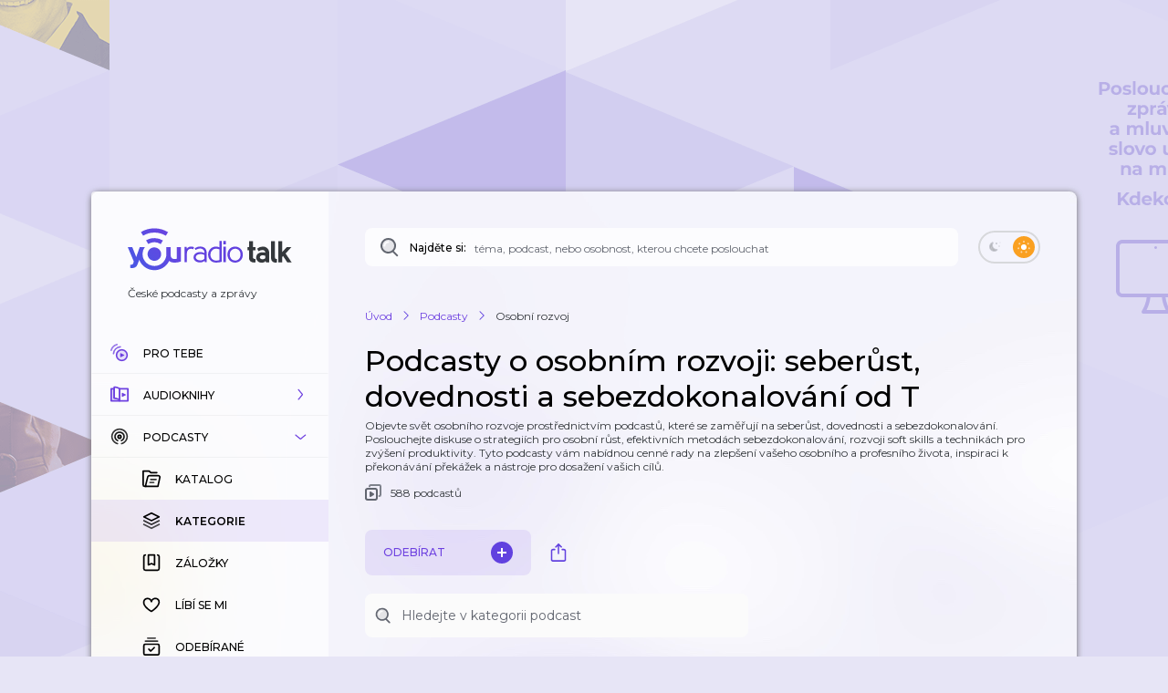

--- FILE ---
content_type: text/html; charset=utf-8
request_url: https://talk.youradio.cz/kategorie/osobni-rozvoj?order=alphabetically&startsWith=t
body_size: 191945
content:
<!DOCTYPE html><html lang="cs"><head><meta charSet="utf-8" data-next-head=""/><meta name="viewport" content="width=device-width" data-next-head=""/><title data-next-head="">Podcasty o osobním rozvoji: seberůst, dovednosti a sebezdokonalování dle abecedy od T | Youradio Talk</title><meta name="description" content="Objevte svět osobního rozvoje prostřednictvím podcastů, které se zaměřují na seberůst, dovednosti a sebezdokonalování. Poslouchejte diskuse o strategiích pro osobní růst, efektivních metodách sebezdokonalování, rozvoji soft skills a technikách pro zvýšení produktivity. Tyto podcasty vám nabídnou cenné rady na zlepšení vašeho osobního a profesního života, inspiraci k překonávání překážek a nástroje pro dosažení vašich cílů." data-next-head=""/><meta name="robots" content="max-image-preview:large" data-next-head=""/><meta property="og:title" content="Podcasty o osobním rozvoji: seberůst, dovednosti a sebezdokonalování dle abecedy od T" data-next-head=""/><meta property="og:description" content="Objevte svět osobního rozvoje prostřednictvím podcastů, které se zaměřují na seberůst, dovednosti a sebezdokonalování. Poslouchejte diskuse o strategiích pro osobní růst, efektivních metodách sebezdokonalování, rozvoji soft skills a technikách pro zvýšení produktivity. Tyto podcasty vám nabídnou cenné rady na zlepšení vašeho osobního a profesního života, inspiraci k překonávání překážek a nástroje pro dosažení vašich cílů." data-next-head=""/><meta property="og:url" content="https://talk.youradio.cz/kategorie/osobni-rozvoj?order=alphabetically&amp;startsWith=t" data-next-head=""/><meta property="og:site_name" content="Youradio Talk" data-next-head=""/><meta property="og:image" content="https://talk.youradio.cz/images/yr-talk-social-media-preview-3.png" data-next-head=""/><meta property="og:type" content="article" data-next-head=""/><meta property="fb:app_id" content="151225965606623" data-next-head=""/><meta property="al:ios:url" content="https://talk.youradio.cz/kategorie/osobni-rozvoj?order=alphabetically&amp;startsWith=t" data-next-head=""/><meta property="al:ios:app_store_id" content="1234520254" data-next-head=""/><meta property="al:ios:app_name" content="Youradio Talk" data-next-head=""/><meta property="al:android:url" content="https://talk.youradio.cz/kategorie/osobni-rozvoj?order=alphabetically&amp;startsWith=t" data-next-head=""/><meta property="al:android:package" content="cz.lagardere.android.youradio.news" data-next-head=""/><meta property="al:android:app_name" content="Youradio Talk" data-next-head=""/><meta name="twitter:title" content="Podcasty o osobním rozvoji: seberůst, dovednosti a sebezdokonalování dle abecedy od T" data-next-head=""/><meta name="twitter:description" content="Objevte svět osobního rozvoje prostřednictvím podcastů, které se zaměřují na seberůst, dovednosti a sebezdokonalování. Poslouchejte diskuse o strategiích pro osobní růst, efektivních metodách sebezdokonalování, rozvoji soft skills a technikách pro zvýšení produktivity. Tyto podcasty vám nabídnou cenné rady na zlepšení vašeho osobního a profesního života, inspiraci k překonávání překážek a nástroje pro dosažení vašich cílů." data-next-head=""/><meta name="twitter:image" content="https://talk.youradio.cz/images/yr-talk-social-media-preview-3.png" data-next-head=""/><meta name="twitter:site" content="@youradionews" data-next-head=""/><meta name="twitter:card" content="summary_large_image" data-next-head=""/><link rel="canonical" href="https://talk.youradio.cz/kategorie/osobni-rozvoj" data-next-head=""/><link rel="preconnect" href="https://fonts.googleapis.com"/><link rel="preconnect" href="https://fonts.gstatic.com" crossorigin=""/><link rel="apple-touch-icon" sizes="180x180" href="/apple-touch-icon.png?version=v2"/><link rel="icon" type="image/png" sizes="32x32" href="/favicon-32x32.png?version=v2"/><link rel="icon" type="image/png" sizes="16x16" href="/favicon-16x16.png?version=v2"/><link rel="manifest" href="/site.webmanifest?version=v2"/><link rel="mask-icon" href="/safari-pinned-tab.svg?version=v2" color="#6e41e0"/><meta name="apple-mobile-web-app-title" content="Youradio Talk"/><meta name="application-name" content="Youradio Talk"/><meta name="msapplication-TileColor" content="#6e41e0"/><meta name="theme-color" content="#ffffff"/><meta name="apple-itunes-app" content="app-id=1234520254"/><meta name="google-site-verification" content="OdMY-6nMDj7cxpilqdytNKa2WG-F-bassR5l0gqHLhM"/><script type="application/ld+json" data-next-head="">{"@context":"https://schema.org","@type":"BreadcrumbList","itemListElement":[{"@type":"ListItem","position":1,"name":"Úvod","item":"https://talk.youradio.cz"},{"@type":"ListItem","position":2,"name":"Podcasty","item":"https://talk.youradio.cz/porady"},{"@type":"ListItem","position":3,"name":"Osobní rozvoj"}]}</script><link href="https://fonts.googleapis.com/css2?family=Montserrat:wght@400;500;600&amp;display=swap" rel="stylesheet"/><noscript data-n-css=""></noscript><script defer="" noModule="" src="/_next/static/chunks/polyfills-42372ed130431b0a.js"></script><script src="/_next/static/chunks/webpack-2ef66db4158646b2.js" defer=""></script><script src="/_next/static/chunks/framework-32492dd9c4fc5870.js" defer=""></script><script src="/_next/static/chunks/main-8df86f9b469b18b3.js" defer=""></script><script src="/_next/static/chunks/pages/_app-8c2e7d1d32b4b2a6.js" defer=""></script><script src="/_next/static/chunks/5839-2b8ab2411ea50a51.js" defer=""></script><script src="/_next/static/chunks/8752-8fef97303868a248.js" defer=""></script><script src="/_next/static/chunks/4287-9b189b08e2b19e20.js" defer=""></script><script src="/_next/static/chunks/9357-a2e3bb256a975e27.js" defer=""></script><script src="/_next/static/chunks/3400-be91095a3f2e0ece.js" defer=""></script><script src="/_next/static/chunks/1618-9ab9b522ee5a36af.js" defer=""></script><script src="/_next/static/chunks/9605-d10fc2f427ef752c.js" defer=""></script><script src="/_next/static/chunks/4731-282b04ee73388ae1.js" defer=""></script><script src="/_next/static/chunks/5094-a69699897184af4d.js" defer=""></script><script src="/_next/static/chunks/9782-9272f397ef5e1eb7.js" defer=""></script><script src="/_next/static/chunks/6865-75fec1e4dc234541.js" defer=""></script><script src="/_next/static/chunks/pages/__rewrites__/shows-by-category/%5Bcategory%5D/%5BisUserLoggedIn%5D/%5BshowsPageType%5D/%5Border%5D/%5Bpage%5D/%5BstartsWith%5D-a472c450181dd081.js" defer=""></script><script src="/_next/static/a6eadcbd60497cbfb891f9c6307d1ba48cdf891a/_buildManifest.js" defer=""></script><script src="/_next/static/a6eadcbd60497cbfb891f9c6307d1ba48cdf891a/_ssgManifest.js" defer=""></script><style data-styled="" data-styled-version="6.1.19">.ieHlyB{position:relative;border:2px solid var(--button-toggle-border);padding:4px;border-radius:20px;min-height:34px;min-width:68px;transition:background-color 0.2s ease;}/*!sc*/
.ieHlyB.isGenericToggle{background-color:var(--is-empty-bg-color);border:unset;min-height:32px;padding:4px;}/*!sc*/
.ieHlyB.isGenericToggle.isEnabled{background-color:var(--primary);}/*!sc*/
data-styled.g1[id="sc-1df50d6d-0"]{content:"ieHlyB,"}/*!sc*/
.cJoPYN{width:24px;height:24px;background-color:#D94343;border-radius:50%;transition:transform 0.2s ease,background-color 0.2s ease;}/*!sc*/
.cJoPYN.isEnabled{transform:translateX(32px);background-color:var(--primary);}/*!sc*/
.cJoPYN.isEnabled.isGenericToggle{transform:translateX(34px);}/*!sc*/
.dNLUhl{width:24px;height:24px;background-color:var(--primary);border-radius:50%;transition:transform 0.2s ease,background-color 0.2s ease;}/*!sc*/
.dNLUhl.isEnabled{transform:translateX(32px);background-color:#FAA021;}/*!sc*/
.dNLUhl.isEnabled.isGenericToggle{transform:translateX(34px);}/*!sc*/
data-styled.g2[id="sc-1df50d6d-1"]{content:"cJoPYN,dNLUhl,"}/*!sc*/
.efevHG{left:12px;position:absolute;top:11px;left:10px;top:10px;}/*!sc*/
.efevHG.isEnabled.fill-layer,.efevHG.isEnabled.stroke-layer{fill:white!important;}/*!sc*/
.efevHG:not(.isEnabled) .fill-layer,.efevHG:not(.isEnabled) .stroke-layer{fill:var(--button-toggle-border)!important;}/*!sc*/
data-styled.g5[id="sc-95cc5536-0"]{content:"efevHG,"}/*!sc*/
.ilQvwF{right:11px;position:absolute;top:11px;right:8px;top:9px;}/*!sc*/
.ilQvwF.isEnabled.fill-layer,.ilQvwF.isEnabled.stroke-layer{fill:white!important;}/*!sc*/
.ilQvwF:not(.isEnabled) .fill-layer,.ilQvwF:not(.isEnabled) .stroke-layer{fill:var(--button-toggle-border)!important;}/*!sc*/
data-styled.g6[id="sc-95cc5536-1"]{content:"ilQvwF,"}/*!sc*/
.jvTyZY{overflow-wrap:break-word;font-size:18px;font-weight:500;line-height:22px;color:var(--text-color-contrast);transition:color 0.2s ease;}/*!sc*/
data-styled.g8[id="sc-bdfcdac9-0"]{content:"jvTyZY,"}/*!sc*/
.jENsLL{display:inline-flex;align-items:center;font-family:'Montserrat',sans-serif;font-weight:400;font-size:12px;line-height:15px;margin-bottom:5px;color:var(--text-color);word-break:break-word;overflow-wrap:break-word;white-space:initial;transition:text-decoration-color 0.2s ease,color 0.2s ease;}/*!sc*/
.jENsLL.large{font-size:15px;line-height:22px;}/*!sc*/
.jENsLL.withoutMargin{margin-bottom:0;}/*!sc*/
.jENsLL.red{color:var(--text-color-red);}/*!sc*/
.jENsLL.primary{color:var(--primary);}/*!sc*/
.jENsLL.isHoverable{text-decoration:underline;text-decoration-color:transparent;}/*!sc*/
.jENsLL.isHoverable.initialGreyUnderlineColor{text-decoration-color:#bcbcbc;}/*!sc*/
.jENsLL.isHoverable:hover{cursor:pointer;text-decoration-color:var(--text-color);}/*!sc*/
.jENsLL.isHoverable.red:hover{text-decoration-color:var(--text-color-red);}/*!sc*/
.jENsLL.isHoverable.primary:hover{text-decoration-color:var(--primary);}/*!sc*/
.jENsLL.isHoverable.hover-primary:hover{color:var(--primary);text-decoration-color:var(--primary);}/*!sc*/
.jENsLL.isHoverable.hover-red:hover{color:var(--text-color-red);text-decoration-color:var(--text-color-red);}/*!sc*/
.jENsLL.isDangerouslySettingInnerHTML{display:block;}/*!sc*/
.jENsLL strong,.jENsLL b{font-weight:600;}/*!sc*/
data-styled.g9[id="sc-1c7d1ad1-0"]{content:"jENsLL,"}/*!sc*/
.kIaoOk{display:inline-flex;align-items:center;font-family:'Montserrat',sans-serif;font-weight:400;font-size:12px;line-height:15px;margin-bottom:5px;color:var(--text-color);word-break:break-word;overflow-wrap:break-word;white-space:initial;transition:text-decoration-color 0.2s ease,color 0.2s ease;}/*!sc*/
.kIaoOk.large{font-size:15px;line-height:22px;}/*!sc*/
.kIaoOk.withoutMargin{margin-bottom:0;}/*!sc*/
.kIaoOk.red{color:var(--text-color-red);}/*!sc*/
.kIaoOk.primary{color:var(--primary);}/*!sc*/
.kIaoOk.isHoverable{text-decoration:underline;text-decoration-color:transparent;}/*!sc*/
.kIaoOk.isHoverable.initialGreyUnderlineColor{text-decoration-color:#bcbcbc;}/*!sc*/
.kIaoOk.isHoverable:hover{cursor:pointer;text-decoration-color:var(--text-color);}/*!sc*/
.kIaoOk.isHoverable.red:hover{text-decoration-color:var(--text-color-red);}/*!sc*/
.kIaoOk.isHoverable.primary:hover{text-decoration-color:var(--primary);}/*!sc*/
.kIaoOk.isHoverable.hover-primary:hover{color:var(--primary);text-decoration-color:var(--primary);}/*!sc*/
.kIaoOk.isHoverable.hover-red:hover{color:var(--text-color-red);text-decoration-color:var(--text-color-red);}/*!sc*/
.kIaoOk.isDangerouslySettingInnerHTML{display:block;}/*!sc*/
.kIaoOk strong,.kIaoOk b{font-weight:600;}/*!sc*/
data-styled.g12[id="sc-1c7d1ad1-3"]{content:"kIaoOk,"}/*!sc*/
.kCXgoG{position:relative;display:flex;align-items:center;justify-content:space-between;text-transform:uppercase;font-size:10px;color:var(--primary);border-radius:8px;font-weight:500;-webkit-font-smoothing:antialiased;-moz-osx-font-smoothing:grayscale;-webkit-tap-highlight-color:transparent;transition:var(--button-transitions);transform-origin:center;}/*!sc*/
.kCXgoG:disabled:hover{cursor:initial;}/*!sc*/
.kCXgoG:not(:disabled).isWithShadow:hover{box-shadow:var(--boxShadow201);}/*!sc*/
.kCXgoG.error{color:var(--text-color-red);}/*!sc*/
.kCXgoG.primary,.kCXgoG.primaryExtra{background-color:var(--button-primary-bg);padding:13px 20px;}/*!sc*/
.kCXgoG.primary.primaryExtra,.kCXgoG.primaryExtra.primaryExtra{background-color:var(--primary);color:white;font-size:12px;line-height:18px;}/*!sc*/
.kCXgoG.primary.error,.kCXgoG.primaryExtra.error{background-color:rgba(176, 0, 32, .1);}/*!sc*/
.kCXgoG.primary:hover,.kCXgoG.primaryExtra:hover{background-color:rgba(110, 65, 224, .8);color:white;}/*!sc*/
.kCXgoG.primary.error:hover,.kCXgoG.primaryExtra.error:hover{background-color:rgba(176, 0, 32, .8);}/*!sc*/
.kCXgoG.primary :active,.kCXgoG.primaryExtra :active{background-color:var(--primary);color:white;}/*!sc*/
.kCXgoG.primary.error:active,.kCXgoG.primaryExtra.error:active{background-color:var(--text-color-red);}/*!sc*/
.kCXgoG.secondary{border:2px solid var(--button-secondary-border-color);padding:11px 20px;}/*!sc*/
.kCXgoG.secondary.error{border:2px solid rgba(176, 0, 32, .1);}/*!sc*/
.kCXgoG.secondary:not(:disabled):hover{border-color:var(--button-secondary-border-hover-color);cursor:pointer;}/*!sc*/
.kCXgoG.secondary.error:hover{border-color:rgba(176, 0, 32, .5);}/*!sc*/
.kCXgoG.secondary :active{border-color:var(--primary);}/*!sc*/
.kCXgoG.secondary.error:active{border-color:var(--text-color-red);}/*!sc*/
.kCXgoG.tertiaryWhite{padding:11px 20px;color:white;}/*!sc*/
.kCXgoG.tertiaryWhite:not(:disabled).isWithShadow:hover{box-shadow:0 6px 20px rgba(0,0,0,0.4);}/*!sc*/
.kCXgoG.success{background-color:var(--green-bg-color);color:var(--green);}/*!sc*/
.kCXgoG.withNoUppercase{text-transform:uppercase;}/*!sc*/
data-styled.g13[id="sc-ee1df66f-0"]{content:"kCXgoG,"}/*!sc*/
.bGrELx{position:relative;display:flex;align-items:center;justify-content:space-between;text-transform:uppercase;font-size:10px;color:var(--primary);border-radius:8px;font-weight:500;-webkit-font-smoothing:antialiased;-moz-osx-font-smoothing:grayscale;-webkit-tap-highlight-color:transparent;transition:var(--button-transitions);transform-origin:center;}/*!sc*/
.bGrELx:disabled:hover{cursor:initial;}/*!sc*/
.bGrELx:not(:disabled).isWithShadow:hover{box-shadow:var(--boxShadow201);}/*!sc*/
.bGrELx.error{color:var(--text-color-red);}/*!sc*/
.bGrELx.primary,.bGrELx.primaryExtra{background-color:var(--button-primary-bg);padding:13px 20px;}/*!sc*/
.bGrELx.primary.primaryExtra,.bGrELx.primaryExtra.primaryExtra{background-color:var(--primary);color:white;font-size:12px;line-height:18px;}/*!sc*/
.bGrELx.primary.error,.bGrELx.primaryExtra.error{background-color:rgba(176, 0, 32, .1);}/*!sc*/
.bGrELx.primary:hover,.bGrELx.primaryExtra:hover{background-color:rgba(110, 65, 224, .8);color:white;}/*!sc*/
.bGrELx.primary.error:hover,.bGrELx.primaryExtra.error:hover{background-color:rgba(176, 0, 32, .8);}/*!sc*/
.bGrELx.primary :active,.bGrELx.primaryExtra :active{background-color:var(--primary);color:white;}/*!sc*/
.bGrELx.primary.error:active,.bGrELx.primaryExtra.error:active{background-color:var(--text-color-red);}/*!sc*/
.bGrELx.secondary{border:2px solid var(--button-secondary-border-color);padding:11px 20px;}/*!sc*/
.bGrELx.secondary.error{border:2px solid rgba(176, 0, 32, .1);}/*!sc*/
.bGrELx.secondary:not(:disabled):hover{border-color:var(--button-secondary-border-hover-color);cursor:pointer;}/*!sc*/
.bGrELx.secondary.error:hover{border-color:rgba(176, 0, 32, .5);}/*!sc*/
.bGrELx.secondary :active{border-color:var(--primary);}/*!sc*/
.bGrELx.secondary.error:active{border-color:var(--text-color-red);}/*!sc*/
.bGrELx.tertiaryWhite{padding:11px 20px;color:white;}/*!sc*/
.bGrELx.tertiaryWhite:not(:disabled).isWithShadow:hover{box-shadow:0 6px 20px rgba(0,0,0,0.4);}/*!sc*/
.bGrELx.success{background-color:var(--green-bg-color);color:var(--green);}/*!sc*/
.bGrELx.withNoUppercase{text-transform:uppercase;}/*!sc*/
data-styled.g16[id="sc-ee1df66f-3"]{content:"bGrELx,"}/*!sc*/
.gbafnh{position:relative;flex:0 0 55px;width:55px;max-width:55px;height:55px;border-radius:50%;}/*!sc*/
.gbafnh img{background-size:cover;background-position:center;object-fit:cover;}/*!sc*/
.gbafnh.isSmall{flex:0 0 40px;width:40px;max-width:40px;height:40px;}/*!sc*/
.gbafnh.isEmpty{background-color:var(--is-empty-bg-color);animation:pulseOpacity 1.5s infinite ease-in;}/*!sc*/
data-styled.g19[id="sc-6b2bad7f-0"]{content:"gbafnh,"}/*!sc*/
.cRMFJX{position:absolute;top:0;left:0;background-color:var(--is-empty-bg-color);border-radius:50%;display:flex;align-items:center;justify-content:center;}/*!sc*/
data-styled.g20[id="sc-6b2bad7f-1"]{content:"cRMFJX,"}/*!sc*/
.eTrLRj{position:relative;padding:0;align-self:center;display:flex;align-items:center;flex:0 0 55px;transition:transform 0.3s ease;}/*!sc*/
.eTrLRj.isHighlighted{border:3px solid var(--primary);border-radius:50%;padding:2px;border-color:var(--primary);}/*!sc*/
.eTrLRj:hover{cursor:pointer;}/*!sc*/
.eTrLRj.isSmall{flex:0 0 40px;}/*!sc*/
@media (hover){.eTrLRj:disabled:hover{cursor:auto;}}/*!sc*/
.eTrLRj svg{position:absolute;}/*!sc*/
.eTrLRj svg .opacity-layer{opacity:0.8;}/*!sc*/
data-styled.g23[id="sc-6b2bad7f-4"]{content:"eTrLRj,"}/*!sc*/
.heXkSy{overflow-wrap:anywhere;font-size:22px;line-height:27px;font-weight:500;color:var(--text-color-contrast);}/*!sc*/
.heXkSy.bold{font-weight:600;}/*!sc*/
@media (max-width: 768px){.heXkSy{font-size:18px;line-height:22px;font-weight:600;}}/*!sc*/
data-styled.g24[id="sc-e05099fa-0"]{content:"heXkSy,"}/*!sc*/
.fqumnm{margin-bottom:0px;font-size:9px;font-weight:500;line-height:11px;color:var(--text-color);}/*!sc*/
data-styled.g26[id="sc-121e8408-0"]{content:"fqumnm,"}/*!sc*/
.jLoBFV{display:flex;align-items:center;min-width:32px;transition:color 0.2s ease-in-out;}/*!sc*/
data-styled.g27[id="sc-762ff0e9-0"]{content:"jLoBFV,"}/*!sc*/
.kBSVcP{position:relative;justify-self:flex-end;height:2px;background-color:transparent;border-radius:1px;margin-top:auto;margin-right:10px;}/*!sc*/
.kBSVcP.showTrack{background-color:rgba(98, 102, 112, .2);}/*!sc*/
.kBSVcP.isMobileToolbar{border-radius:0;margin-top:0;margin-right:0;}/*!sc*/
data-styled.g29[id="sc-60fca496-0"]{content:"kBSVcP,"}/*!sc*/
.hfsERw{padding-bottom:5px;overflow-wrap:break-word;font-size:12px;font-weight:500;line-height:16px;color:var(--text-color-contrast);}/*!sc*/
data-styled.g31[id="sc-b810eb11-0"]{content:"hfsERw,"}/*!sc*/
.iehGGB{padding:10px 16px;}/*!sc*/
.iehGGB:focus,.iehGGB:focus-visible{-webkit-tap-highlight-color:transparent;outline-color:#6E41E0;}/*!sc*/
.iehGGB.isDisabled:hover{cursor:not-allowed!important;}/*!sc*/
data-styled.g32[id="sc-69040382-0"]{content:"iehGGB,"}/*!sc*/
.jijXcJ{position:relative;height:2px;flex:1;padding:12px 0;background-color:transparent;z-index:9;}/*!sc*/
@media (max-width: 768px){.jijXcJ{padding-right:12px;}}/*!sc*/
.jijXcJ.isDisabled:hover{cursor:not-allowed!important;margin-right:1px;}/*!sc*/
data-styled.g33[id="sc-69040382-1"]{content:"jijXcJ,"}/*!sc*/
.bqnecf{height:3px;border-radius:2px;}/*!sc*/
data-styled.g34[id="sc-69040382-2"]{content:"bqnecf,"}/*!sc*/
.bEBTEn{display:flex;justify-content:space-between;align-items:flex-start;padding:40px 20px 0 20px;flex:0 0 auto;}/*!sc*/
.bEBTEn a:not(:last-of-type){margin-right:12px;}/*!sc*/
.bEBTEn a{margin-bottom:4px;}/*!sc*/
@media (max-width: 768px){.bEBTEn{display:none;}}/*!sc*/
data-styled.g51[id="sc-2cba91a9-0"]{content:"bEBTEn,"}/*!sc*/
.bLqitw{display:flex;flex-flow:row wrap;}/*!sc*/
data-styled.g52[id="sc-2cba91a9-1"]{content:"bLqitw,"}/*!sc*/
.dmMKmN{display:flex;min-width:180px;}/*!sc*/
data-styled.g53[id="sc-2cba91a9-2"]{content:"dmMKmN,"}/*!sc*/
.jbrLPH{position:relative;display:flex;flex:1 1 auto;border-radius:8px;border-bottom-left-radius:8px;border-bottom-right-radius:8px;background-color:var(--page-search-bg);transition:background-color 0.2s ease,box-shadow 0.2s ease;}/*!sc*/
.jbrLPH:hover{background-color:var(--page-search-bg-hovered);box-shadow:var(--boxShadow201);}/*!sc*/
.jbrLPH .autocomplete-root{position:relative;width:100%;border-radius:inherit;background-color:transparent;z-index:2;}/*!sc*/
@media (max-width: 768px){.jbrLPH:not(.isTabletSearch){display:none;}}/*!sc*/
data-styled.g54[id="sc-6b833f98-0"]{content:"jbrLPH,"}/*!sc*/
.bIVfsU{position:absolute;top:0;left:15px;height:100%;display:flex;flex:1 1 160px;align-items:center;}/*!sc*/
.bIVfsU .search-icon,.bIVfsU .search-spinner{margin-right:10px;min-width:18px;}/*!sc*/
data-styled.g55[id="sc-6b833f98-1"]{content:"bIVfsU,"}/*!sc*/
.fNOjdT{display:inline-flex;align-items:center;font-family:'Montserrat',sans-serif;font-weight:400;font-size:12px;line-height:15px;margin-bottom:5px;color:var(--text-color);word-break:break-word;overflow-wrap:break-word;white-space:initial;transition:text-decoration-color 0.2s ease,color 0.2s ease;align-self:stretch;font-weight:500;color:var(--text-color-contrast);margin-bottom:0;transition:color 0.2s ease;}/*!sc*/
.fNOjdT.large{font-size:15px;line-height:22px;}/*!sc*/
.fNOjdT.withoutMargin{margin-bottom:0;}/*!sc*/
.fNOjdT.red{color:var(--text-color-red);}/*!sc*/
.fNOjdT.primary{color:var(--primary);}/*!sc*/
.fNOjdT.isHoverable{text-decoration:underline;text-decoration-color:transparent;}/*!sc*/
.fNOjdT.isHoverable.initialGreyUnderlineColor{text-decoration-color:#bcbcbc;}/*!sc*/
.fNOjdT.isHoverable:hover{cursor:pointer;text-decoration-color:var(--text-color);}/*!sc*/
.fNOjdT.isHoverable.red:hover{text-decoration-color:var(--text-color-red);}/*!sc*/
.fNOjdT.isHoverable.primary:hover{text-decoration-color:var(--primary);}/*!sc*/
.fNOjdT.isHoverable.hover-primary:hover{color:var(--primary);text-decoration-color:var(--primary);}/*!sc*/
.fNOjdT.isHoverable.hover-red:hover{color:var(--text-color-red);text-decoration-color:var(--text-color-red);}/*!sc*/
.fNOjdT.isDangerouslySettingInnerHTML{display:block;}/*!sc*/
.fNOjdT strong,.fNOjdT b{font-weight:600;}/*!sc*/
@media (max-width: 768px){.fNOjdT{align-self:center;padding-top:3px;}}/*!sc*/
data-styled.g56[id="sc-6b833f98-2"]{content:"fNOjdT,"}/*!sc*/
.dAzHpK.dAzHpK.dAzHpK.dAzHpK{font-family:'Montserrat',sans-serif;width:100%;padding:12px 36px 10px 120px;border:none;outline:none;border-radius:inherit;background-color:transparent;color:var(--primary);font-size:13px;font-weight:500;line-height:20px;transition:color 0.2s ease;}/*!sc*/
.dAzHpK.dAzHpK.dAzHpK.dAzHpK::placeholder{color:var(--page-search-placeholder);font-size:12px;font-weight:400;}/*!sc*/
@media (max-width: 768px){.dAzHpK.dAzHpK.dAzHpK.dAzHpK::placeholder{padding-top:1px;}}/*!sc*/
.dAzHpK.dAzHpK.dAzHpK.dAzHpK::-webkit-search-decoration,.dAzHpK.dAzHpK.dAzHpK.dAzHpK::-webkit-search-cancel-button,.dAzHpK.dAzHpK.dAzHpK.dAzHpK::-webkit-search-results-button,.dAzHpK.dAzHpK.dAzHpK.dAzHpK::-webkit-search-results-decoration{-webkit-appearance:none;}/*!sc*/
@media (max-width: 768px){.dAzHpK.dAzHpK.dAzHpK.dAzHpK{font-size:16px;line-height:20px;}}/*!sc*/
data-styled.g62[id="sc-6b833f98-8"]{content:"dAzHpK,"}/*!sc*/
.hcKlQR{display:flex;align-items:center;min-height:46px;padding:12px 20px;font-size:12px;font-weight:500;line-height:17px;border:1px solid transparent;border-bottom:1px solid var(--menu-item-border-color);text-transform:uppercase;color:var(--text-color);text-decoration:none;transition:background-color 0.1s ease,color 0.2s ease;}/*!sc*/
@media (min-width: 768px){.hcKlQR .fill-layer{fill:var(--primary);transition:fill 0.2s ease;}.hcKlQR .menu-icon-expandable .fill-layer,.hcKlQR .menu-icon-expandable-child .fill-layer{fill:var(--text-color-contrast);}.hcKlQR .stroke-layer{stroke:var(--primary);transition:stroke 0.2s ease;}.hcKlQR .menu-icon-expandable .stroke-layer,.hcKlQR .menu-icon-expandable-child .stroke-layer{stroke:var(--text-color-contrast);}}/*!sc*/
.hcKlQR.hcKlQR:focus{border-color:var(--primary);}/*!sc*/
@media (hover){.hcKlQR:hover{background-color:var(--menu-item-highlight);cursor:pointer;}}/*!sc*/
.hcKlQR.isMobile{flex-flow:column;justify-content:center;border:none;padding:10px 8px 10px 8px;flex:1 1 auto;}/*!sc*/
.hcKlQR.isActive{font-weight:600;color:var(--text-color-contrast);background-color:var(--menu-item-highlight);}/*!sc*/
@media (max-width: 768px){.hcKlQR.isActive{background-color:unset;}}/*!sc*/
data-styled.g63[id="sc-b5ee3d71-0"]{content:"hcKlQR,"}/*!sc*/
.guxPkQ{display:flex;align-items:center;min-height:46px;padding:12px 20px;font-size:12px;font-weight:500;line-height:17px;border:1px solid transparent;border-bottom:1px solid var(--menu-item-border-color);text-transform:uppercase;color:var(--text-color);text-decoration:none;transition:background-color 0.1s ease,color 0.2s ease;}/*!sc*/
@media (min-width: 768px){.guxPkQ .fill-layer{fill:var(--primary);transition:fill 0.2s ease;}.guxPkQ .menu-icon-expandable .fill-layer,.guxPkQ .menu-icon-expandable-child .fill-layer{fill:var(--text-color-contrast);}.guxPkQ .stroke-layer{stroke:var(--primary);transition:stroke 0.2s ease;}.guxPkQ .menu-icon-expandable .stroke-layer,.guxPkQ .menu-icon-expandable-child .stroke-layer{stroke:var(--text-color-contrast);}}/*!sc*/
.guxPkQ.guxPkQ:focus{border-color:var(--primary);}/*!sc*/
@media (hover){.guxPkQ:hover{background-color:var(--menu-item-highlight);cursor:pointer;}}/*!sc*/
.guxPkQ.isMobile{flex-flow:column;justify-content:center;border:none;padding:10px 8px 10px 8px;flex:1 1 auto;}/*!sc*/
.guxPkQ.isActive{font-weight:600;color:var(--text-color-contrast);background-color:var(--menu-item-highlight);}/*!sc*/
@media (max-width: 768px){.guxPkQ.isActive{background-color:unset;}}/*!sc*/
data-styled.g64[id="sc-b5ee3d71-1"]{content:"guxPkQ,"}/*!sc*/
.jzboMx{display:flex;flex-flow:column wrap;transition:background-color 0.2s ease;}/*!sc*/
.jzboMx.isExpanded{background-color:var(--menu-item-collapsible-expanded-background-color);}/*!sc*/
data-styled.g65[id="sc-b5ee3d71-2"]{content:"jzboMx,"}/*!sc*/
.dpfRpd{position:relative;overflow:hidden;max-height:0;}/*!sc*/
@keyframes collapse-animate-in{0%{max-height:0;}100%{max-height:300px;}}/*!sc*/
@keyframes collapse-animate-out{0%{max-height:300px;}100%{max-height:0;}}/*!sc*/
@keyframes collapse-animate-in-podcasts{0%{max-height:0;}100%{max-height:330px;}}/*!sc*/
@keyframes collapse-animate-out-podcasts{0%{max-height:330px;}100%{max-height:0;}}/*!sc*/
.dpfRpd.isExpanded{max-height:300px;}/*!sc*/
.dpfRpd.isExpanded.isPodcasts{max-height:330px;}/*!sc*/
.dpfRpd.isExpanded.isPodcasts.isExpandAnimationAllowed{animation:collapse-animate-in-podcasts 0.4s ease;}/*!sc*/
.dpfRpd.isExpanded.isExpandAnimationAllowed{animation:collapse-animate-in 0.5s ease;}/*!sc*/
.dpfRpd.isCollapsed{max-height:0;}/*!sc*/
.dpfRpd.isCollapsed.isExpandAnimationAllowed{animation:collapse-animate-out 0.25s ease-out;}/*!sc*/
.dpfRpd.isCollapsed.isExpandAnimationAllowed.isPodcasts{animation:collapse-animate-out-podcasts 0.25s ease-out;}/*!sc*/
.dpfRpd .MenuItem{padding-left:55px;border-color:transparent;}/*!sc*/
data-styled.g66[id="sc-b5ee3d71-3"]{content:"dpfRpd,"}/*!sc*/
.Jzybj{display:flex;justify-content:center;transform-origin:center;min-width:20px;}/*!sc*/
.Jzybj svg g,.Jzybj svg path{transition:fill 0.2s ease,stroke 0.2s ease;}/*!sc*/
.Jzybj svg.animated{transition:transform 0.2s ease;}/*!sc*/
.Jzybj svg.rotate90{transform:rotate(-90deg);}/*!sc*/
data-styled.g67[id="sc-b5ee3d71-4"]{content:"Jzybj,"}/*!sc*/
.flHtPA{position:relative;display:flex;padding-left:16px;align-items:center;align-self:stretch;flex:1;color:var(--text-color-contrast);transition:color 0.2s ease;}/*!sc*/
.flHtPA .Spinner{position:absolute;top:2px;right:4px;}/*!sc*/
.flHtPA.isMobile{padding-left:0;padding-top:4px;padding-bottom:4px;align-items:center;justify-content:center;text-align:center;font-size:9px;font-weight:600;}/*!sc*/
.flHtPA.isMobile.isActive{color:var(--primary);}/*!sc*/
.flHtPA.isMobile .Spinner{position:absolute;top:80%;left:47%;transform:translate(-50%,-50%);}/*!sc*/
data-styled.g68[id="sc-b5ee3d71-5"]{content:"flHtPA,"}/*!sc*/
.cUnLaE{left:12px;left:12px;position:absolute;top:11px;}/*!sc*/
.cUnLaE.isEnabled.fill-layer,.cUnLaE.isEnabled.stroke-layer{fill:white!important;}/*!sc*/
.cUnLaE:not(.isEnabled) .fill-layer,.cUnLaE:not(.isEnabled) .stroke-layer{fill:var(--button-toggle-border)!important;}/*!sc*/
data-styled.g69[id="sc-fede7456-0"]{content:"cUnLaE,"}/*!sc*/
.gCvLAx{right:11px;right:11px;position:absolute;top:11px;}/*!sc*/
.gCvLAx.isEnabled.fill-layer,.gCvLAx.isEnabled.stroke-layer{fill:white!important;}/*!sc*/
.gCvLAx:not(.isEnabled) .fill-layer,.gCvLAx:not(.isEnabled) .stroke-layer{fill:var(--button-toggle-border)!important;}/*!sc*/
data-styled.g70[id="sc-fede7456-1"]{content:"gCvLAx,"}/*!sc*/
html,body,div,span,applet,object,iframe,h1,h2,h3,h4,h5,h6,p,blockquote,pre,a,abbr,acronym,address,big,cite,code,del,dfn,em,img,ins,kbd,q,s,samp,small,strike,strong,sub,sup,tt,var,b,u,i,center,dl,dt,dd,ol,ul,li,fieldset,form,label,legend,table,caption,tbody,tfoot,thead,tr,th,td,article,aside,canvas,details,embed,figure,figcaption,footer,header,hgroup,menu,nav,output,ruby,section,summary,time,mark,audio,video{margin:0;padding:0;border:0;font-size:100%;font:inherit;vertical-align:baseline;font-family:'Montserrat',sans-serif;}/*!sc*/
article,aside,details,figcaption,figure,footer,header,hgroup,menu,nav,section{display:block;}/*!sc*/
.cnc-ads__within iframe{top:0px!important;}/*!sc*/
.label-top-80 .cnc-ads--leaderboard:before{top:15px!important;}/*!sc*/
@media (min-width: 1096px){#Leaderboard-1{min-height:200px;}}/*!sc*/
@media (max-width: 1096px){.ads{display:none;}}/*!sc*/
body{line-height:1;}/*!sc*/
ol,ul{list-style:none;}/*!sc*/
blockquote,q{quotes:none;}/*!sc*/
blockquote:before,blockquote:after,q:before,q:after{content:'';content:none;}/*!sc*/
table{border-collapse:collapse;border-spacing:0;}/*!sc*/
h1,h2,h3,h4,h5,h6,p,b,u,i,ol,ul,li,span{color:var(--text-color);}/*!sc*/
@media (max-width: 768px){h1,h2,h3,h4,h5,h6,p,b,u,i,ol,ul,li,span{-moz-user-select:none;-webkit-user-select:none;-ms-user-select:none;user-select:none;}}/*!sc*/
@media (hover) and (max-width: 768px){h1,h2,h3,h4,h5,h6,p,b,u,i,ol,ul,li,span{-moz-user-select:initial;-webkit-user-select:initial;-ms-user-select:initial;user-select:initial;}}/*!sc*/
*{box-sizing:border-box;}/*!sc*/
*::selection{background-color:var(--primary);color:white;}/*!sc*/
html{background-color:var(--body-bg-color);font-family:'Montserrat',sans-serif;font-size:14px;box-sizing:border-box;-webkit-font-smoothing:antialiased;-moz-osx-font-smoothing:grayscale;}/*!sc*/
body{margin:0;background-color:var(--body-bg-color);overflow-y:scroll;}/*!sc*/
a{color:var(--primary);text-decoration:none;outline-color:var(--primary);-webkit-tap-highlight-color:transparent;}/*!sc*/
button{font-family:'Montserrat',sans-serif;background-color:transparent;border:none;outline-color:var(--primary);padding:0;text-align:left;margin:0;-webkit-tap-highlight-color:transparent;}/*!sc*/
button:hover{cursor:pointer;}/*!sc*/
button.isDisabled:hover{cursor:not-allowed;}/*!sc*/
.noselect,.noSelect{-moz-user-select:none;-webkit-user-select:none;-ms-user-select:none;user-select:none;}/*!sc*/
.nodrag,.noDrag{-webkit-user-drag:none;-khtml-user-drag:none;-moz-user-drag:none;-o-user-drag:none;user-drag:none;}/*!sc*/
.withOverflow{white-space:nowrap;overflow:hidden;text-overflow:ellipsis;}/*!sc*/
.hidden{display:none;}/*!sc*/
.shadow{border-radius:1px;box-shadow:0 10px 30px rgba(0, 0, 0, 0.1),0 1px 8px rgba(0, 0, 0, 0.2);}/*!sc*/
@keyframes bounceIn{from,20%,40%,60%,80%,to{-webkit-animation-timing-function:cubic-bezier(0.215, 0.61, 0.355, 1);animation-timing-function:cubic-bezier(0.215, 0.61, 0.355, 1);}0%{opacity:0;-webkit-transform:scale3d(0.3, 0.3, 0.3);transform:scale3d(0.3, 0.3, 0.3);}20%{-webkit-transform:scale3d(1.1, 1.1, 1.1);transform:scale3d(1.1, 1.1, 1.1);}40%{-webkit-transform:scale3d(0.9, 0.9, 0.9);transform:scale3d(0.9, 0.9, 0.9);}60%{opacity:1;-webkit-transform:scale3d(1.03, 1.03, 1.03);transform:scale3d(1.03, 1.03, 1.03);}80%{-webkit-transform:scale3d(0.97, 0.97, 0.97);transform:scale3d(0.97, 0.97, 0.97);}to{opacity:1;-webkit-transform:scale3d(1, 1, 1);transform:scale3d(1, 1, 1);}}/*!sc*/
.bounceIn{-webkit-animation-duration:0.75s;animation-duration:0.75s;-webkit-animation-name:bounceIn;animation-name:bounceIn;}/*!sc*/
@keyframes pulse{0%{-webkit-transform:scaleX(1);transform:scaleX(1);}50%{-webkit-transform:scale3d(1.20, 1.20, 1.20);transform:scale3d(1.20, 1.20, 1.20);}to{-webkit-transform:scaleX(1);transform:scaleX(1);}}/*!sc*/
.pulse{-webkit-animation-name:pulse;animation-name:pulse;-webkit-animation-timing-function:ease-in;animation-timing-function:ease-in;animation-duration:0.4s;}/*!sc*/
@-webkit-keyframes zoomIn{from{opacity:0;-webkit-transform:scale3d(0.3, 0.3, 0.3);transform:scale3d(0.3, 0.3, 0.3);}50%{opacity:1;}}/*!sc*/
@keyframes pulseOpacity{0%{opacity:1;}50%{opacity:0.6;}100%{opacity:1;}}/*!sc*/
@keyframes zoomIn{from{opacity:0;-webkit-transform:scale3d(0.3, 0.3, 0.3);transform:scale3d(0.3, 0.3, 0.3);}50%{opacity:1;}}/*!sc*/
@keyframes slideInUp{from{transform:translate3d(0, 100%, 0);visibility:visible;}to{transform:translate3d(0, 0, 0);}}/*!sc*/
.slideInUp{animation-name:slideInUp;}/*!sc*/
@keyframes slideOutDown{from{transform:translate3d(0, 0, 0);}to{visibility:hidden;transform:translate3d(0, 100%, 0);}}/*!sc*/
.slideOutDown{animation-name:slideOutDown;}/*!sc*/
@keyframes bounceOut{20%{-webkit-transform:scale3d(.95,.95,.95);transform:scale3d(.95,.95,.95);}40%,45%{opacity:1;-webkit-transform:scale3d(1,1,1);transform:scale3d(1,1,1);}to{opacity:0;-webkit-transform:scale3d(.3,.3,.3);transform:scale3d(.3,.3,.3);}}/*!sc*/
.bounceOut{animation-name:bounceOut;}/*!sc*/
@keyframes pulseOpacity{0%{opacity:1;}50%{opacity:0.6;}100%{opacity:1;}}/*!sc*/
.zoomIn{-webkit-animation-name:zoomIn;animation-name:zoomIn;}/*!sc*/
@keyframes fadeIn{from{opacity:0;}to{opacity:1;}}/*!sc*/
.fadeIn{animation-name:fadeIn;}/*!sc*/
@keyframes fadeOut{from{opacity:1;}to{opacity:0;}}/*!sc*/
.fadeOut{animation-name:fadeOut;}/*!sc*/
.animated{-webkit-animation-duration:1s;animation-duration:1s;-webkit-animation-fill-mode:both;animation-fill-mode:both;}/*!sc*/
.ad-position-desktop{min-height:210px;}/*!sc*/
.ad-position-desktop:before{content:' ';position:fixed;width:100%;height:100%;top:0;left:0;background:var(--page-bg-image) center;will-change:transform;z-index:-1;}/*!sc*/
#cnc_branding_creative_wrapper .cnc-ads--leaderboard,#cnc_branding_creative_wrapper .cnc-ads--leaderboard .cnc-ads__within,#cnc_branding_creative_wrapper .cnc-ads--leaderboard_1 .cnc-ads__within{background-color:transparent;}/*!sc*/
@media (max-width: 768px){.ad-position-desktop{display:none;}}/*!sc*/
@media (max-width: 1124px){#onetrust-banner-sdk{display:none;}#cnc_branding_creative_wrapper .cnc-ads--leaderboard,#cnc_branding_creative_wrapper .cnc-ads--leaderboard .cnc-ads__within,#cnc_branding_creative_wrapper .cnc-ads--leaderboard_1 .cnc-ads__within{width:100%!important;background-color:transparent;}}/*!sc*/
:root{--primary:#6E41E0;--primary-disabled:rgba(110, 65, 224, .3);--primary-icon:#6141DF;--primary10:rgba(110, 65, 224, .1);--primary20:rgba(110, 65, 224, .2);--primary30:rgba(110, 65, 224, .3);--primary40:rgba(110, 65, 224, .4);--primary50:rgba(110, 65, 224, .5);--primary60:rgba(110, 65, 224, .6);--primary70:rgba(110, 65, 224, .7);--primary80:rgba(110, 65, 224, .8);--primary90:rgba(110, 65, 224, .9);--primary90:rgba(110, 65, 224, .9);--green:#2E7D32;--grey-bg:rgba(98, 102, 112, .5);--body-bg-color:rgb(221, 218, 243, 0.7);--page-bg-image:url('/images/branding-background-2.png');--text-color:#34383C;--text-color-contrast:black;--text-color-contrast-low:#89898c;--text-color-red:#b00020;--button-primary-bg:rgba(110, 65, 224, .1);--button-secondary-border-color:rgba(110, 65, 224, .1);--button-secondary-border-hover-color:rgba(110, 65, 224, .5);--volume-thumb-inner:white;--volume-thumb-tooltip-bg:white;--context-menu-bg:white;--context-menu-modal-bg:white;--track-highlight-bg:white;--track-played-color-primary:rgba(98, 102, 112, 100);--track-played-color-secondary:#6E41E0;--track-unplayed-color:rgba(98, 102, 112, 0.15);--track-thumb-primary:black;--boxShadow503:0 15px 50px rgba(0, 0, 0, 0.3);--boxShadow50:0 15px 50px rgba(0, 0, 0, 0.1);--boxShadow201:0 5px 30px 0 #afafaf;--boxShadow20:0 5px 30px 0 #afafaf;--boxShadow10:0 3px 10px #afafaf;--boxShadow1:0 1px 2px #afafaf;--text-input-bg:#f5f5f5;--badge-bg:#e8e8e8;--comment-reply-indicator-bg:#d2d2d2;--is-empty-bg-color:rgba(110, 65, 224, .2);--green-bg-color:rgba(46,125,50,0.05);}/*!sc*/
:root.isDark{--primary:#956bff;--primary-disabled:rgba(110, 65, 224, .3);--primary-icon:#956bff;--primary10:rgba(149,107,255,.1);--primary20:rgba(149,107,255,.2);--primary30:rgba(149,107,255,.3);--primary40:rgba(149,107,255,.4);--primary50:rgba(149,107,255,.5);--primary60:rgba(149,107,255,.6);--primary70:rgba(149,107,255,.7);--primary80:rgba(149,107,255,.8);--primary90:rgba(149,107,255,.9);--green:#6CD321;--grey-bg:rgba(215,216,219,.6);--body-bg-color:#1F1E25;--page-bg-image:url('/images/branding-background-2-dark.png');--text-color:rgba(215,216,219,1);--text-color-contrast:white;--text-color-contrast-low:#9C9DA0;--text-color-red:rgba(225,46,0, 1);--button-primary-bg:rgba(149,107,255,.1);--button-secondary-border-color:rgba(110, 65, 224, .3);--button-secondary-border-hover-color:rgba(110, 65, 224, .9);--volume-thumb-inner:#38364c;--volume-thumb-tooltip-bg:#46435f;--context-menu-bg:#46435f;--context-menu-modal-bg:#2D2B3C;--track-highlight-bg:#2D2B3C;--track-played-color-primary:#956bff;--track-played-color-secondary:#956bff;--track-unplayed-color:#4d368d;--track-thumb-primary:#956bff;--boxShadow503:0 15px 50px rgba(0, 0, 0, 0.7);--boxShadow50:0 15px 50px rgba(0, 0, 0, 0.7);--boxShadow201:0 6px 20px rgba(0, 0, 0, 0.4);--boxShadow20:0 6px 20px rgba(0, 0, 0, 0.7);--boxShadow10:0 3px 10px rgba(0, 0, 0, 0.7);--boxShadow1:0 1px 2px rgba(0, 0, 0, 0.7);--text-input-bg:#46435f;--badge-bg:#46435f;--comment-reply-indicator-bg:rgba(98, 102, 112, 100);--is-empty-bg-color:rgba(110, 65, 224, .2);--green-bg-color:rgba(108,211,33,0.05);}/*!sc*/
:root{--button-primary-bg:rgba(110, 65, 224, .1);--button-secondary-border-color:rgba(110, 65, 224, .1);--button-secondary-border-hover-color:rgba(110, 65, 224, .5);--button-transitions:background-color 0.1s ease,border-color 0.1s ease,color 0.1s ease,box-shadow 0.1s ease;}/*!sc*/
:root.isDark{--button-primary-bg:rgba(149,107,255,.1);--button-secondary-border-color:rgba(110, 65, 224, .3);--button-secondary-border-hover-color:rgba(110, 65, 224, .9);}/*!sc*/
:root.isFirefox{--button-transitions:background-color 0.1s ease,border-color 0.1s ease,color 0.1s ease,transform 0.2s ease-in-out,box-shadow 0.1s ease;}/*!sc*/
:root{--sidebar-bg:rgba(255, 255, 255, 0.7);--sidebar-separator-bg:rgba(215,216,219,1);--logo-color-1:#6E41E0;--logo-color-2:#4956e4;--logo-color-3:#34383C;--logo-color-4:#6141DF;}/*!sc*/
:root.isDark{--sidebar-bg:#2D2B3C;--sidebar-separator-bg:#38364c;--logo-color-1:white;--logo-color-2:white;--logo-color-3:white;--logo-color-4:white;}/*!sc*/
:root{--chapter-bg:white;--chapter-bg-active:rgba(110, 65, 224, .1);--chapter-shadow:rgba(210, 210, 210, 0.2);--chapter-shadow-active:rgba(210, 210, 210, 0.5);}/*!sc*/
:root.isDark{--chapter-bg:#272534;--chapter-bg-active:rgba(149,107,255,.1);--chapter-shadow:rgba(0, 0, 0, 0.2);--chapter-shadow-active:rgba(0, 0, 0, 0.5);}/*!sc*/
:root{--menu-item-highlight:rgba(110, 65, 224, .1);--menu-item-border-color:rgba(52,56,60,.05);--menu-item-collapsible-expanded-background-color:transparent;}/*!sc*/
:root.isDark{--menu-item-highlight:rgba(110, 65, 224, .2);--menu-item-border-color:#424056;--menu-item-collapsible-expanded-background-color:#343245;}/*!sc*/
:root{--page-search-bg-active:white;--page-search-bg-hovered:rgba(255, 255, 255, 0.5);--page-search-bg:rgba(255, 255, 255, 0.75);--page-search-menu-bg-1:#f0f0f0;--page-search-menu-bg-2:white;--page-search-clear-fill:#b7b7b7;--page-search-clear-stroke:white;--page-search-placeholder:rgba(98, 102, 112, 100);}/*!sc*/
:root.isDark{--page-search-bg-active:#343245;--page-search-bg-hovered:#343245;--page-search-bg:#2D2B3C;--page-search-menu-bg-1:#2D2B3C;--page-search-menu-bg-2:#38364c;--page-search-clear-fill:#595679;--page-search-clear-stroke:#2D2B3C;--page-search-placeholder:#d2d2d2;}/*!sc*/
:root{--track-hover-bg:rgba(255, 255, 255, 0.1);}/*!sc*/
:root.isDark{--track-hover-bg:transparent;}/*!sc*/
:root{--slick-carousel-dot:rgba(55, 58, 63, .2);}/*!sc*/
:root.isDark{--slick-carousel-dot:#B0B2B7;}/*!sc*/
:root{--login-notification-bg-color:white;}/*!sc*/
:root.isDark{--login-notification-bg-color:#2D2B3C;}/*!sc*/
:root{--track-card-buttons-bg-hovered:white;--track-card-buttons-icon:#6E41E0;}/*!sc*/
:root.isDark{--track-card-buttons-bg-hovered:#2C2A3B;--track-card-buttons-icon:#956bff;}/*!sc*/
:root{--button-toggle-border:rgba(215,216,219,1);}/*!sc*/
:root.isDark{--button-toggle-border:rgba(149,107,255,.6);}/*!sc*/
:root{--page-header-bg:#f4f3f9;}/*!sc*/
:root.isDark{--page-header-bg:#2D2B3C;}/*!sc*/
:root{--mobile-nav-bg:#f4f3f9;--mobile-toolbar-bg:#f7f6fc;}/*!sc*/
:root.isDark{--mobile-nav-bg:#38364c;--mobile-toolbar-bg:#2C2A3B;}/*!sc*/
:root{--button-card-bg:rgba(255, 255, 255, .6);}/*!sc*/
:root.isDark{--button-card-bg:#2D2B3C;}/*!sc*/
:root{--profile-card-image-bg:white;}/*!sc*/
:root.isDark{--profile-card-image-bg:#524f6f;}/*!sc*/
:root{--context-menu-modal-bg-image:url('/images/blur.png');--context-menu-modal-input-bg:#E8E8EA;--context-menu-modal-input-border-color:#e1e1e1;}/*!sc*/
:root.isDark{--context-menu-modal-bg-image:none;--context-menu-modal-input-bg:#343245;--context-menu-modal-input-border-color:#595679;}/*!sc*/
:root{--letter-bg:white;}/*!sc*/
:root.isDark{--letter-bg:#46435f;}/*!sc*/
:root{--link-mobile-border-color:#d2d2d2;}/*!sc*/
:root.isDark{--link-mobile-border-color:rgba(98, 102, 112, .2);}/*!sc*/
:root{--show-hover-bg:rgba(255, 255, 255, 0.1);}/*!sc*/
:root.isDark{--show-hover-bg:transparent;}/*!sc*/
:root{--track-slider-passive-not-highlighted-bg:black;}/*!sc*/
:root.isDark{--track-slider-passive-not-highlighted-bg:#956bff;}/*!sc*/
:root{--page-container-bg-image:url('/images/bg-blur.jpg');--page-container-bg:#f3f1fa;--page-container-box-shadow-color:rgb(111 111 111);}/*!sc*/
:root.isDark{--page-container-bg-image:none;--page-container-bg:#1F1E25;--page-container-box-shadow-color:black;}/*!sc*/
:root{--signup-page-bg-image:url('/images/signup-bg-light@2x.png');}/*!sc*/
:root.isDark{--signup-page-bg-image:url('/images/signup-bg-dark@2x.png');}/*!sc*/
:root{--input-text-bg:#fbfbfb;--dropdown-bg-hover:rgb(236, 236, 236);}/*!sc*/
:root.isDark{--input-text-bg:#2D2B3C;--dropdown-bg-hover:#343245;}/*!sc*/
:root{--date-selection-bg:white;--date-selection-header-bg:#eff2f7;--date-selection-selected-value-bg:white;--date-selection-disabled-day-color:#d5dce0;--date-selection-disabled-day-bg:#f8f8f8;--date-selection-month-year-color:#3e484f;--date-selection-month-year-hover-bg:rgba(0, 0, 0, 0.07);--date-selection-next-prev-button-bg:#eff2f7;--date-selection-prev-button-icon:transparent #34495e transparent transparent;--date-selection-next-button-icon:transparent transparent transparent #34495e;}/*!sc*/
:root.isDark{--date-selection-bg:#2D2B3C;--date-selection-header-bg:#343245;--date-selection-selected-value-bg:#2D2B3C;--date-selection-disabled-day-color:#515151;--date-selection-disabled-day-bg:#343245;--date-selection-month-year-color:white;--date-selection-month-year-hover-bg:#343245;--date-selection-next-prev-button-bg:#38364c;--date-selection-prev-button-icon:transparent white transparent transparent;--date-selection-next-button-icon:transparent transparent transparent white;}/*!sc*/
:root{--stop-playing-timer-bg:rgba(74, 86, 228, .1);--stop-playing-timer-text:#4A56E4;}/*!sc*/
:root.isDark{--stop-playing-timer-bg:#4A56E4;--stop-playing-timer-text:white;}/*!sc*/
@media (max-width: 380px){#react-aria-modal-dialog{width:100%;}}/*!sc*/
.modal-underlay{display:flex;align-items:center;justify-content:center;background-color:rgba(0, 0, 0, 0);transition:background-color 0.2s ease-in;}/*!sc*/
.modal-underlay.isModalEntered{background-color:rgba(0, 0, 0, 0.5);}/*!sc*/
@media (max-width: 768px){.modal-underlay.isModalContextMenu{align-items:flex-start;justify-content:flex-start;}}/*!sc*/
.StylesGenericRoot{font-family:'Montserrat',sans-serif;font-weight:400;font-size:12px;line-height:15px;margin-bottom:5px;color:var(--text-color);word-break:break-word;overflow-wrap:break-word;white-space:initial;transition:text-decoration-color 0.2s ease,color 0.2s ease;}/*!sc*/
.StylesGenericRoot h1,.StylesGenericRoot h2,.StylesGenericRoot h3,.StylesGenericRoot h4{font-size:16px;font-weight:500;line-height:19px;color:var(--text-color-contrast);transition:color 0.2s ease;margin-top:21px;margin-bottom:12px;}/*!sc*/
.StylesGenericRoot p{font-family:'Montserrat',sans-serif;font-weight:400;font-size:12px;line-height:15px;margin-bottom:5px;color:var(--text-color);word-break:break-word;overflow-wrap:break-word;white-space:initial;transition:text-decoration-color 0.2s ease,color 0.2s ease;display:block;margin-bottom:12px;}/*!sc*/
.StylesGenericRoot.withBiggerText{font-size:15px;line-height:22px;}/*!sc*/
.StylesGenericRoot.withBiggerText html,.StylesGenericRoot.withBiggerText body,.StylesGenericRoot.withBiggerText div,.StylesGenericRoot.withBiggerText span,.StylesGenericRoot.withBiggerText applet,.StylesGenericRoot.withBiggerText object,.StylesGenericRoot.withBiggerText iframe,.StylesGenericRoot.withBiggerText p,.StylesGenericRoot.withBiggerText blockquote,.StylesGenericRoot.withBiggerText pre,.StylesGenericRoot.withBiggerText a,.StylesGenericRoot.withBiggerText abbr,.StylesGenericRoot.withBiggerText acronym,.StylesGenericRoot.withBiggerText address,.StylesGenericRoot.withBiggerText big,.StylesGenericRoot.withBiggerText cite,.StylesGenericRoot.withBiggerText code,.StylesGenericRoot.withBiggerText del,.StylesGenericRoot.withBiggerText dfn,.StylesGenericRoot.withBiggerText em,.StylesGenericRoot.withBiggerText img,.StylesGenericRoot.withBiggerText ins,.StylesGenericRoot.withBiggerText kbd,.StylesGenericRoot.withBiggerText q,.StylesGenericRoot.withBiggerText s,.StylesGenericRoot.withBiggerText samp,.StylesGenericRoot.withBiggerText small,.StylesGenericRoot.withBiggerText strike,.StylesGenericRoot.withBiggerText strong,.StylesGenericRoot.withBiggerText sub,.StylesGenericRoot.withBiggerText sup,.StylesGenericRoot.withBiggerText tt,.StylesGenericRoot.withBiggerText var,.StylesGenericRoot.withBiggerText b,.StylesGenericRoot.withBiggerText u,.StylesGenericRoot.withBiggerText i,.StylesGenericRoot.withBiggerText center,.StylesGenericRoot.withBiggerText dl,.StylesGenericRoot.withBiggerText dt,.StylesGenericRoot.withBiggerText dd,.StylesGenericRoot.withBiggerText ol,.StylesGenericRoot.withBiggerText ul,.StylesGenericRoot.withBiggerText li,.StylesGenericRoot.withBiggerText fieldset,.StylesGenericRoot.withBiggerText form,.StylesGenericRoot.withBiggerText label,.StylesGenericRoot.withBiggerText legend,.StylesGenericRoot.withBiggerText table,.StylesGenericRoot.withBiggerText caption,.StylesGenericRoot.withBiggerText tbody,.StylesGenericRoot.withBiggerText tfoot,.StylesGenericRoot.withBiggerText thead,.StylesGenericRoot.withBiggerText tr,.StylesGenericRoot.withBiggerText th,.StylesGenericRoot.withBiggerText td,.StylesGenericRoot.withBiggerText article,.StylesGenericRoot.withBiggerText aside,.StylesGenericRoot.withBiggerText canvas,.StylesGenericRoot.withBiggerText details,.StylesGenericRoot.withBiggerText embed,.StylesGenericRoot.withBiggerText figure,.StylesGenericRoot.withBiggerText figcaption,.StylesGenericRoot.withBiggerText footer,.StylesGenericRoot.withBiggerText header,.StylesGenericRoot.withBiggerText hgroup,.StylesGenericRoot.withBiggerText menu,.StylesGenericRoot.withBiggerText nav,.StylesGenericRoot.withBiggerText output,.StylesGenericRoot.withBiggerText ruby,.StylesGenericRoot.withBiggerText section,.StylesGenericRoot.withBiggerText summary,.StylesGenericRoot.withBiggerText time,.StylesGenericRoot.withBiggerText mark,.StylesGenericRoot.withBiggerText audio,.StylesGenericRoot.withBiggerText video{font-size:15px;line-height:22px;}/*!sc*/
.StylesGenericRoot.withBiggerText h1{font-size:32px;font-weight:500;line-height:39px;color:var(--text-color-contrast);margin-top:32px;margin-bottom:26px;}/*!sc*/
@media (max-width: 768px){.StylesGenericRoot.withBiggerText h1{font-size:20px;line-height:24px;font-weight:600;}}/*!sc*/
.StylesGenericRoot.withBiggerText h2{font-size:22px;line-height:27px;font-weight:500;color:var(--text-color-contrast);margin-top:24px;margin-bottom:20px;}/*!sc*/
.StylesGenericRoot.withBiggerText h2.bold{font-weight:600;}/*!sc*/
@media (max-width: 768px){.StylesGenericRoot.withBiggerText h2{font-size:18px;line-height:22px;font-weight:600;}}/*!sc*/
.StylesGenericRoot.withBiggerText h3{font-size:18px;font-weight:500;line-height:22px;color:var(--text-color-contrast);transition:color 0.2s ease;margin-top:20px;margin-bottom:16px;}/*!sc*/
.StylesGenericRoot a{font-family:'Montserrat',sans-serif;font-weight:400;font-size:12px;line-height:15px;margin-bottom:5px;color:var(--text-color);word-break:break-word;overflow-wrap:break-word;white-space:initial;transition:text-decoration-color 0.2s ease,color 0.2s ease;display:inline-block;color:var(--primary);margin-bottom:0;text-decoration-color:transparent;}/*!sc*/
.StylesGenericRoot a:hover{text-decoration:underline;text-decoration-color:var(--primary);}/*!sc*/
.StylesGenericRoot li{font-family:'Montserrat',sans-serif;font-weight:400;font-size:12px;line-height:15px;margin-bottom:5px;color:var(--text-color);word-break:break-word;overflow-wrap:break-word;white-space:initial;transition:text-decoration-color 0.2s ease,color 0.2s ease;}/*!sc*/
.StylesGenericRoot img{max-width:100%;}/*!sc*/
.StylesGenericRoot ul >li{position:relative;padding-left:25px;}/*!sc*/
.StylesGenericRoot ul >li:before{user-select:none;position:absolute;left:0;height:100%;display:inline-block;font-size:15px;content:'–';}/*!sc*/
.StylesGenericRoot ol{margin-left:0;}/*!sc*/
.StylesGenericRoot ol >li{position:relative;display:list-item;counter-increment:customlistcounter;padding-left:25px;}/*!sc*/
.StylesGenericRoot ol >li:before{position:absolute;left:0;display:inline-flex;content:counter(customlistcounter) '';}/*!sc*/
.StylesGenericRoot ol :first-child{counter-reset:customlistcounter;}/*!sc*/
.StylesGenericRoot b,.StylesGenericRoot strong{font-weight:600;}/*!sc*/
.StylesGenericRoot i{font-style:italic;}/*!sc*/
.StylesGenericRoot code,.StylesGenericRoot pre{white-space:normal;}/*!sc*/
data-styled.g76[id="sc-global-dXXMWg1"]{content:"sc-global-dXXMWg1,"}/*!sc*/
.hnHpOJ{position:relative;padding:8px 4px;}/*!sc*/
data-styled.g77[id="sc-781ee502-0"]{content:"hnHpOJ,"}/*!sc*/
.fdMtaa{min-width:40px;min-height:48px;}/*!sc*/
.fdMtaa:not(.disabled):hover{cursor:pointer;}/*!sc*/
.fdMtaa:focus{outline-color:#6E41E0;}/*!sc*/
.fdMtaa:focus svg .opacity-layer{opacity:1;}/*!sc*/
@media (max-width: 768px){.fdMtaa{padding:8px 6px;}}/*!sc*/
data-styled.g79[id="sc-781ee502-2"]{content:"fdMtaa,"}/*!sc*/
.hiNxsL{z-index:50;display:flex;flex-flow:column;position:absolute;top:55px;right:0;min-width:261px;padding:6px 0;border-radius:8px;box-shadow:var(--boxShadow503);background-color:var(--context-menu-bg);}/*!sc*/
.hiNxsL.isSidebarContextMenu{z-index:999;}/*!sc*/
@media (max-width: 768px){.hiNxsL{top:44px;}.hiNxsL.isSidebarContextMenu{top:-542px;}}/*!sc*/
data-styled.g80[id="sc-781ee502-3"]{content:"hiNxsL,"}/*!sc*/
.bQoUBv{flex-grow:0!important;}/*!sc*/
data-styled.g89[id="sc-781ee502-12"]{content:"bQoUBv,"}/*!sc*/
.kIuwKC{color:var(--primary);font-weight:600;margin-bottom:0;font-size:11px;}/*!sc*/
.kIuwKC.biggerText{font-size:13px;}/*!sc*/
@media (max-width: 768px){.kIuwKC{font-size:14px;}}/*!sc*/
data-styled.g90[id="sc-781ee502-13"]{content:"kIuwKC,"}/*!sc*/
.dyuxCH{display:flex;flex-flow:column;align-items:center;}/*!sc*/
.dyuxCH .ex-suffix{font-size:14px;}/*!sc*/
.dyuxCH .ex-suffix.biggerText{font-size:16px;}/*!sc*/
@media (max-width: 768px){.dyuxCH .ex-suffix{font-size:18px;}}/*!sc*/
data-styled.g91[id="sc-781ee502-14"]{content:"dyuxCH,"}/*!sc*/
.bkgcWV{position:relative;display:flex;flex-flow:column nowrap;flex:0 0 40px;align-items:center;align-self:stretch;justify-content:flex-start;min-width:40px;border-top-right-radius:8px;border-bottom-right-radius:8px;transition:background-color 0.1s ease;cursor:auto;}/*!sc*/
@media (max-width: 768px){.bkgcWV{flex:0 0 44px;justify-content:flex-start;}}/*!sc*/
.bkgcWV .ButtonSave{padding:18px 10px 9px 10px;}/*!sc*/
.bkgcWV .ContextMenuButton{min-width:40px;}/*!sc*/
.bkgcWV .sc-781ee502-0{min-height:30px;min-width:28px;}/*!sc*/
.bkgcWV .ContextMenuButton{padding:8px 4px;}/*!sc*/
.bkgcWV .ContextMenuButton .opacity-layer,.bkgcWV .ContextMenuIcon .opacity-layer,.bkgcWV .ButtonShare .opacity-layer,.bkgcWV .ButtonDragAndDrop .opacity-layer{opacity:1;}/*!sc*/
@media (hover){.bkgcWV .ContextMenuButton .opacity-layer,.bkgcWV .ContextMenuIcon .opacity-layer,.bkgcWV .ButtonShare .opacity-layer,.bkgcWV .ButtonDragAndDrop .opacity-layer{opacity:0;}}/*!sc*/
.bkgcWV .ContextMenuButton.isHovered .opacity-layer,.bkgcWV .ContextMenuIcon.isHovered .opacity-layer,.bkgcWV .ButtonShare.isHovered .opacity-layer,.bkgcWV .ButtonDragAndDrop.isHovered .opacity-layer,.bkgcWV .ContextMenuButton.isOpen .opacity-layer,.bkgcWV .ContextMenuIcon.isOpen .opacity-layer,.bkgcWV .ButtonShare.isOpen .opacity-layer,.bkgcWV .ButtonDragAndDrop.isOpen .opacity-layer,.bkgcWV .ContextMenuButton:focus .opacity-layer,.bkgcWV .ContextMenuIcon:focus .opacity-layer,.bkgcWV .ButtonShare:focus .opacity-layer,.bkgcWV .ButtonDragAndDrop:focus .opacity-layer{opacity:1;}/*!sc*/
@media (hover){.bkgcWV .ButtonShare .opacity-layer{opacity:0;}}/*!sc*/
.bkgcWV .Spinner{margin-top:14px;}/*!sc*/
data-styled.g93[id="sc-ed601e8e-0"]{content:"bkgcWV,"}/*!sc*/
.jZkNOc{display:flex;flex-flow:row wrap;align-items:center;min-height:25px;margin-top:2px;margin-bottom:15px;}/*!sc*/
@media (max-width: 768px){.jZkNOc{margin-top:4px;}}/*!sc*/
.jZkNOc svg{margin-right:10px;width:14px;height:14px;}/*!sc*/
data-styled.g98[id="sc-644ab85c-4"]{content:"jZkNOc,"}/*!sc*/
.kAAKhX.isPlaying,.kAAKhX.isTrackHighlighted{color:var(--primary);}/*!sc*/
data-styled.g102[id="sc-644ab85c-8"]{content:"kAAKhX,"}/*!sc*/
.dOHVor{position:relative;display:flex;flex-flow:row wrap;align-items:center;padding-right:10px;}/*!sc*/
.dOHVor .Spinner{position:absolute;top:2px;right:-8px;}/*!sc*/
data-styled.g104[id="sc-644ab85c-10"]{content:"dOHVor,"}/*!sc*/
.bbnLWy{width:4px;height:4px;margin-left:10px;border-radius:50%;background-color:var(--text-color);}/*!sc*/
.bbnLWy.isTrackHighlighted{background-color:var(--primary);}/*!sc*/
data-styled.g106[id="sc-644ab85c-12"]{content:"bbnLWy,"}/*!sc*/
.kmrQoA{position:relative;display:flex;border-radius:8px;transition:background-color 0.1s ease,box-shadow 0.1s ease;}/*!sc*/
.kmrQoA:focus{outline-color:var(--primary);}/*!sc*/
.kmrQoA h1{padding-bottom:5px;}/*!sc*/
.kmrQoA.isSmall .headingComponent{margin-top:5px;}/*!sc*/
.kmrQoA .headingComponent.isExtraLarge{margin-bottom:8px;}/*!sc*/
.kmrQoA .comma{margin:0 5px 0 2px;}/*!sc*/
.kmrQoA.isEmpty .category,.kmrQoA.isEmpty .source{min-height:10px;width:80px;margin-bottom:5px;border-radius:8px;background-color:var(--is-empty-bg-color);animation:pulseOpacity 1.5s infinite ease-in;}/*!sc*/
.kmrQoA.isEmpty .Dot{background-color:transparent;background-color:var(--is-empty-bg-color);animation:pulseOpacity 1.5s infinite ease-in;}/*!sc*/
.kmrQoA.isEmpty.isLarge .category,.kmrQoA.isEmpty.isLarge .source{width:100px;min-height:13px;}/*!sc*/
.kmrQoA.isEmpty .headingComponent{max-width:250px;min-height:22px;border-radius:8px;background-color:var(--is-empty-bg-color);animation:pulseOpacity 1.5s infinite ease-in;}/*!sc*/
.kmrQoA.isEmpty.isLarge .headingComponent{min-height:33px;margin-bottom:10px;padding-bottom:0;}/*!sc*/
.kmrQoA.isEmpty .subtitle{width:100%;min-height:30px;margin-bottom:5px;border-radius:8px;background-color:var(--is-empty-bg-color);animation:pulseOpacity 1.5s infinite ease-in;}/*!sc*/
.kmrQoA.isEmpty.isWithoutSubtitle .subtitle{background-color:transparent;}/*!sc*/
.kmrQoA.isEmpty.isSmall .subtitle{min-height:0;padding:0;}/*!sc*/
.kmrQoA.isEmpty.isLarge .subtitle{margin:0;}/*!sc*/
.kmrQoA.isEmpty .records{margin-right:35px;}/*!sc*/
@media (max-width:420px){.kmrQoA.isEmpty .records{margin-right:15px;}}/*!sc*/
.kmrQoA.isEmpty .records,.kmrQoA.isEmpty .subscribers{width:95px;min-height:15px;border-radius:8px;background-color:var(--is-empty-bg-color);animation:pulseOpacity 1.5s infinite ease-in;}/*!sc*/
@media (max-width:420px){.kmrQoA.isEmpty .records,.kmrQoA.isEmpty .subscribers{width:60px;}}/*!sc*/
.kmrQoA.isEmpty.isWithoutSubtitle .records,.kmrQoA.isEmpty.isWithoutSubtitle .subscribers{margin-right:15px;max-width:50px;}/*!sc*/
.kmrQoA.isEmpty.isLarge .records,.kmrQoA.isEmpty.isLarge .subscribers{min-height:15px;}/*!sc*/
.kmrQoA .ShowPrice{position:absolute;top:12px;right:44px;padding:8px 8px!important;margin-left:auto;min-width:60px;align-items:center;justify-content:center;pointer-events:none;font-size:10px!important;line-height:14px!important;}/*!sc*/
@media (max-width:540px){.kmrQoA .ShowPrice{top:82px;right:unset;left:12px;}}/*!sc*/
.kmrQoA .subtitle{margin:8px 0 12px 0;}/*!sc*/
@media (max-width: 768px){.kmrQoA.isLarge{padding-top:0;padding-right:8px;}}/*!sc*/
.kmrQoA.isLarge .subtitle{margin:0;}/*!sc*/
@media (hover){.kmrQoA:not(.isEmpty):hover{background-color:var(--show-hover-bg);box-shadow:var(--boxShadow20);cursor:pointer;}.kmrQoA:not(.isEmpty):hover.isLarge{cursor:auto;}.kmrQoA:not(.isEmpty):hover .sc-ed601e8e-0{background-color:var(--track-card-buttons-bg-hovered);}}/*!sc*/
data-styled.g132[id="sc-dc6cca2a-0"]{content:"kmrQoA,"}/*!sc*/
.kDypEU{display:flex;padding:20px 5px 20px 20px;flex:1;}/*!sc*/
@media (max-width: 768px){.kDypEU{padding-top:15px;padding-bottom:15px;padding-right:10px;}}/*!sc*/
@media (hover) and (max-width: 768px){.kDypEU{padding-top:20px;padding-bottom:20px;padding-left:15px;}}/*!sc*/
data-styled.g133[id="sc-dc6cca2a-1"]{content:"kDypEU,"}/*!sc*/
.jISbdB{position:relative;flex:0 0 120px;height:120px;width:120px;background-color:var(--is-empty-bg-color);border-radius:8px;}/*!sc*/
.jISbdB img{object-fit:cover;border-radius:8px;}/*!sc*/
.jISbdB.isEmpty{border-radius:8px;background-color:var(--is-empty-bg-color);animation:pulseOpacity 1.5s infinite ease-in;}/*!sc*/
@media (hover){.jISbdB:disabled:hover{cursor:auto;}}/*!sc*/
.jISbdB svg{position:absolute;top:0;left:0;width:100%;height:100%;}/*!sc*/
.jISbdB svg #show-detail-icon{transform-origin:center;transition:transform 0.4s ease;}/*!sc*/
@media (hover){.jISbdB svg:hover #show-detail-icon{transform:scale(1.12);}}/*!sc*/
.jISbdB .Spinner{position:absolute;top:calc(50% - 28px);left:calc(50% - 28px);}/*!sc*/
.jISbdB .Spinner.isLarge{top:calc(50% - 36px);left:calc(50% - 36px);}/*!sc*/
.jISbdB .Spinner.isExtraLarge{top:calc(50% - 56px);left:calc(50% - 56px);}/*!sc*/
.bDeilb{position:relative;flex:0 0 90px;height:90px;width:90px;background-color:var(--is-empty-bg-color);border-radius:8px;}/*!sc*/
.bDeilb img{object-fit:cover;border-radius:8px;}/*!sc*/
.bDeilb.isEmpty{border-radius:8px;background-color:var(--is-empty-bg-color);animation:pulseOpacity 1.5s infinite ease-in;}/*!sc*/
@media (hover){.bDeilb:disabled:hover{cursor:auto;}}/*!sc*/
.bDeilb svg{position:absolute;top:0;left:0;width:100%;height:100%;}/*!sc*/
.bDeilb svg #show-detail-icon{transform-origin:center;transition:transform 0.4s ease;}/*!sc*/
@media (hover){.bDeilb svg:hover #show-detail-icon{transform:scale(1.12);}}/*!sc*/
.bDeilb .Spinner{position:absolute;top:calc(50% - 28px);left:calc(50% - 28px);}/*!sc*/
.bDeilb .Spinner.isLarge{top:calc(50% - 36px);left:calc(50% - 36px);}/*!sc*/
.bDeilb .Spinner.isExtraLarge{top:calc(50% - 56px);left:calc(50% - 56px);}/*!sc*/
data-styled.g134[id="sc-dc6cca2a-2"]{content:"jISbdB,bDeilb,"}/*!sc*/
.dtqbtV{position:relative;padding-left:30px;flex:1 1 auto;overflow:hidden;}/*!sc*/
.dtqbtV.isWithPosition{padding-left:40px;}/*!sc*/
.dtqbtV.isSmall{padding-left:15px;}/*!sc*/
@media (max-width: 768px){.dtqbtV{padding-left:15px;}.dtqbtV.isWithPosition{padding-left:35px;}}/*!sc*/
data-styled.g135[id="sc-dc6cca2a-3"]{content:"dtqbtV,"}/*!sc*/
.kzTLjk{overflow-wrap:break-word;font-size:16px;font-weight:500;line-height:19px;color:var(--text-color-contrast);transition:color 0.2s ease;color:var(--primary);font-weight:600;}/*!sc*/
data-styled.g136[id="sc-dc6cca2a-4"]{content:"kzTLjk,"}/*!sc*/
.fqfta-D{display:flex;flex-flow:row wrap;padding-top:0;overflow:hidden;}/*!sc*/
.fqfta-D svg{flex:0 0 auto;}/*!sc*/
data-styled.g137[id="sc-dc6cca2a-5"]{content:"fqfta-D,"}/*!sc*/
.dwKGvX{display:flex;}/*!sc*/
.dwKGvX p{padding-left:10px;flex:1 0 auto;}/*!sc*/
.dwKGvX.records p{padding-right:30px;}/*!sc*/
@media (max-width: 768px){.dwKGvX.records p{padding-right:15px;}}/*!sc*/
data-styled.g138[id="sc-dc6cca2a-6"]{content:"dwKGvX,"}/*!sc*/
.iOrCOX{position:relative;padding-right:65px;}/*!sc*/
@media (max-width:540px){.iOrCOX{padding-right:0;}}/*!sc*/
data-styled.g143[id="sc-dc6cca2a-11"]{content:"iOrCOX,"}/*!sc*/
.cMStKD{display:flex;padding-left:12px;padding-right:12px;gap:12px;}/*!sc*/
.cMStKD.isMinimal{margin-bottom:14px;}/*!sc*/
.cMStKD .CommentButton,.cMStKD .ButtonChapters{flex-basis:50%;display:flex;justify-content:center;gap:6px;align-items:center;background-color:var(--context-menu-bg);padding:10px 12px;border-radius:8px;flex-grow:1;font-size:12px;font-weight:500;color:var(--primary);text-transform:none;}/*!sc*/
.cMStKD .CommentButton.isMinimal,.cMStKD .ButtonChapters.isMinimal{justify-content:space-between;}/*!sc*/
data-styled.g156[id="sc-1339b341-4"]{content:"cMStKD,"}/*!sc*/
.khjXjR{min-height:100vh;display:flex;justify-content:center;position:relative;z-index:1;}/*!sc*/
@media (max-width: 1096px){.khjXjR{padding-top:20px;}}/*!sc*/
@media (max-width:800px){.khjXjR{padding-top:0;}}/*!sc*/
data-styled.g160[id="sc-41141997-0"]{content:"khjXjR,"}/*!sc*/
.kkzrZJ{position:relative;display:flex;flex:0 1 1080px;min-height:calc(100vh - 240px);border-radius:8px;background-color:var(--page-container-bg);background-image:var(--page-container-bg-image);box-shadow:0 1px 7px 0 var(--page-container-box-shadow-color);transition:background-color 0.2s ease;}/*!sc*/
@media (max-width: 1096px){.kkzrZJ{flex:1 1 1080px;margin-left:20px;margin-right:20px;}}/*!sc*/
@media (max-width: 768px){.kkzrZJ{margin:0;backdrop-filter:initial;min-height:initial;background-image:unset;}}/*!sc*/
data-styled.g161[id="sc-41141997-1"]{content:"kkzrZJ,"}/*!sc*/
.jqCkUR{position:relative;display:flex;flex-flow:column nowrap;flex:1 1 100%;max-width:820px;min-width:820px;padding-top:40px;padding-bottom:30px;padding-left:20px;padding-right:20px;border-top-right-radius:8px;border-bottom-right-radius:8px;}/*!sc*/
.jqCkUR >main{display:flex;flex-flow:column;flex:1 1 auto;}/*!sc*/
.jqCkUR >main >div{display:flex;flex-flow:column;flex:1 1 auto;}/*!sc*/
@media (max-width: 1096px){.jqCkUR{max-width:initial;min-width:initial;width:100%;}}/*!sc*/
@media (max-width: 768px){.jqCkUR{max-width:initial;min-width:initial;width:100%;padding:0;}}/*!sc*/
data-styled.g162[id="sc-41141997-2"]{content:"jqCkUR,"}/*!sc*/
.gEHMCk{display:flex;align-items:center;position:relative;padding-bottom:40px;padding-left:20px;padding-right:20px;z-index:1000;}/*!sc*/
.gEHMCk .ButtonToggle{margin-left:22px;}/*!sc*/
@media (max-width: 768px){.gEHMCk:not(.isTabletSearch){display:none;}}/*!sc*/
.gEHMCk.isTabletSearch{padding-top:15px;padding-bottom:15px;padding-right:0;flex:1 1 auto;}/*!sc*/
data-styled.g163[id="sc-41141997-3"]{content:"gEHMCk,"}/*!sc*/
.fkwdkw{display:flex;padding:20px 20px 0 20px;align-items:flex-end;}/*!sc*/
@media (max-width: 768px){.fkwdkw{padding-top:40px;padding-bottom:50px;}}/*!sc*/
data-styled.g164[id="sc-41141997-4"]{content:"fkwdkw,"}/*!sc*/
.flwuUu{margin-top:30px;flex:1;display:flex;flex-flow:column nowrap;}/*!sc*/
.flwuUu.withReducedTopMargin{margin-top:16px;}/*!sc*/
.flwuUu.withNoTopMargin{margin-top:0;}/*!sc*/
@media (max-width: 768px){.flwuUu{padding-right:10px;margin-top:0;}}/*!sc*/
@media (hover) and (max-width: 768px){.flwuUu{padding:0 8px;}}/*!sc*/
data-styled.g168[id="sc-41141997-8"]{content:"flwuUu,"}/*!sc*/
.bkNVE{flex:0 0 260px;max-width:260px;background-color:var(--sidebar-bg);transition:background-color 0.2s ease;border-top-left-radius:4px;border-bottom-left-radius:4px;min-height:900px;padding-bottom:40px;}/*!sc*/
@media (max-width: 768px){.bkNVE{display:none;}}/*!sc*/
data-styled.g172[id="sc-a5dff190-0"]{content:"bkNVE,"}/*!sc*/
@media (min-height:1185px){.kPPiIY{position:sticky;top:0;}}/*!sc*/
data-styled.g173[id="sc-a5dff190-1"]{content:"kPPiIY,"}/*!sc*/
.fMINRo{padding-top:15px;}/*!sc*/
data-styled.g174[id="sc-a5dff190-2"]{content:"fMINRo,"}/*!sc*/
.hZJXD{padding:40px 40px 30px 40px;border-top-left-radius:4px;}/*!sc*/
.hZJXD .logo .logo-color-1{stop-color:var(--logo-color-1);transition:stop-color 0.2s ease;}/*!sc*/
.hZJXD .logo .logo-color-2{stop-color:var(--logo-color-2);transition:stop-color 0.2s ease;}/*!sc*/
.hZJXD .logo .logo-color-3{fill:var(--logo-color-3);transition:fill 0.2s ease;}/*!sc*/
.hZJXD .logo .logo-color-4{fill:var(--logo-color-4);transition:fill 0.2s ease;}/*!sc*/
data-styled.g175[id="sc-a5dff190-3"]{content:"hZJXD,"}/*!sc*/
.fRbXcr{display:flex;align-items:center;justify-content:center;padding:10px 0;flex:1 1 auto;}/*!sc*/
.fRbXcr .fill-layer{fill:var(--primary);transition:fill 0.2s ease;}/*!sc*/
.fRbXcr .fill-layer.disabled{fill:var(--primary30);}/*!sc*/
@media (max-width: 768px){.fRbXcr{padding:0;align-self:stretch;}}/*!sc*/
@media (max-width: 380px){.fRbXcr{justify-content:space-evenly;}}/*!sc*/
.fRbXcr >*{padding:5px;}/*!sc*/
@media (max-width: 768px){.fRbXcr >*{padding:6px;}}/*!sc*/
@media (max-width: 380px){.fRbXcr >*{padding:3px;}}/*!sc*/
.fRbXcr #ContextMenu{padding:0;}/*!sc*/
data-styled.g176[id="sc-a5dff190-4"]{content:"fRbXcr,"}/*!sc*/
.ekCMwf{flex:0 0 50px;}/*!sc*/
@media (max-width: 768px){.ekCMwf{flex:0 0 36px;width:36px;height:36px;}}/*!sc*/
data-styled.g182[id="sc-a5dff190-10"]{content:"ekCMwf,"}/*!sc*/
.ghYzCg{display:flex;justify-content:center;align-items:center;padding:0 20px;}/*!sc*/
.ghYzCg.isVolumeSlider{padding:0 12px 0 16px;justify-content:space-between;}/*!sc*/
.ghYzCg .iconRight{position:relative;right:-6px;}/*!sc*/
data-styled.g183[id="sc-a5dff190-11"]{content:"ghYzCg,"}/*!sc*/
.fDPkcj{display:flex;align-items:center;padding:0 12px;flex:0 0 162px;}/*!sc*/
data-styled.g184[id="sc-a5dff190-12"]{content:"fDPkcj,"}/*!sc*/
.dAJLgy{display:flex;margin:20px 20px 10px 20px;}/*!sc*/
data-styled.g185[id="sc-a5dff190-13"]{content:"dAJLgy,"}/*!sc*/
.fKzNTT{flex:1 1 auto;padding-left:10px;}/*!sc*/
data-styled.g186[id="sc-a5dff190-14"]{content:"fKzNTT,"}/*!sc*/
.guCDef{display:block;text-transform:uppercase;font-weight:500;}/*!sc*/
data-styled.g187[id="sc-a5dff190-15"]{content:"guCDef,"}/*!sc*/
.ioZPaR{font-size:14px;font-weight:500;max-height:30px;align-items:baseline;display:-webkit-inline-box;-webkit-line-clamp:2;line-clamp:2;-webkit-box-orient:horizontal;box-orient:horizontal;overflow:hidden;text-overflow:ellipsis;}/*!sc*/
data-styled.g188[id="sc-a5dff190-16"]{content:"ioZPaR,"}/*!sc*/
.kzBvfy{display:flex;align-items:center;justify-content:space-between;padding:12px 20px 12px 20px;}/*!sc*/
@media (max-width: 768px){.kzBvfy{padding:8px 12px 0px 12px;}}/*!sc*/
data-styled.g190[id="sc-a5dff190-18"]{content:"kzBvfy,"}/*!sc*/
.kezGEE{height:1px;background-color:var(--sidebar-separator-bg);transition:background-color 0.2s ease;margin:0 20px 0 20px;}/*!sc*/
data-styled.g191[id="sc-a5dff190-19"]{content:"kezGEE,"}/*!sc*/
.jtzDzg{padding:0 15px 0 15px;margin-top:40px;}/*!sc*/
.jtzDzg .app-store-link-headline{padding-bottom:0;}/*!sc*/
data-styled.g192[id="sc-a5dff190-20"]{content:"jtzDzg,"}/*!sc*/
.gOKiFP{display:flex;justify-content:space-between;}/*!sc*/
data-styled.g193[id="sc-a5dff190-21"]{content:"gOKiFP,"}/*!sc*/
.kSYYOR{position:fixed;z-index:1100;bottom:0;left:0;width:100%;display:flex;justify-content:center;}/*!sc*/
@media (max-width: 768px){.kSYYOR{z-index:20;}}/*!sc*/
data-styled.g199[id="sc-d3bce9c8-0"]{content:"kSYYOR,"}/*!sc*/
.kKBKcf{display:flex;flex:0 1 1080px;flex-flow:row nowrap;}/*!sc*/
@media (max-width: 1096px){.kKBKcf{flex:1 1 1040px;}}/*!sc*/
data-styled.g200[id="sc-d3bce9c8-1"]{content:"kKBKcf,"}/*!sc*/
.bgCKgW{flex:0 0 260px;width:260px;}/*!sc*/
data-styled.g201[id="sc-d3bce9c8-2"]{content:"bgCKgW,"}/*!sc*/
.rRBmT{position:relative;flex:1 1 auto;}/*!sc*/
data-styled.g202[id="sc-d3bce9c8-3"]{content:"rRBmT,"}/*!sc*/
.zCmZE{position:absolute;bottom:-180px;opacity:0;left:20px;right:20px;padding:30px 30px 20px 30px;flex:1 1 auto;background-color:var(--login-notification-bg-color);border-radius:8px;box-shadow:var(--boxShadow201);background-image:url('/images/login-notification-bg.png');background-repeat:no-repeat;background-position:right center;transition:transform 0.2s ease-out,opacity 0.1s ease-out;}/*!sc*/
.zCmZE .tryLogin p{text-decoration:underline!important;}/*!sc*/
@media (max-width: 1096px){.zCmZE{left:40px;right:40px;}}/*!sc*/
@media (max-width:867px){.zCmZE{left:20px;right:20px;}}/*!sc*/
@media (max-width: 768px){.zCmZE{left:0;right:0;top:0;bottom:unset;box-shadow:0 -4px 20px rgba(0,0,0,0.1);opacity:0;}}/*!sc*/
.zCmZE.isOpen{transform:translateY(-200px);opacity:1;}/*!sc*/
@media (max-width: 768px){.zCmZE.isOpen{top:unset;bottom:-52px;background-image:unset;opacity:1;}}/*!sc*/
.zCmZE .notificationDescription{display:block;}/*!sc*/
.zCmZE .notificationDescriptionSuffix{color:var(--primary);}/*!sc*/
.zCmZE .descriptionSuffix{font-weight:bold;}/*!sc*/
.zCmZE p,.zCmZE h3{margin-bottom:10px;}/*!sc*/
.zCmZE h3{font-weight:600;padding-right:25px;}/*!sc*/
.zCmZE h3 a{color:var(--primary);}/*!sc*/
.zCmZE a{text-decoration:underline;}/*!sc*/
data-styled.g203[id="sc-d3bce9c8-4"]{content:"zCmZE,"}/*!sc*/
.jFnCMR{display:flex;position:absolute;top:20px;right:20px;min-width:40px;min-height:40px;align-items:center;justify-content:center;}/*!sc*/
data-styled.g204[id="sc-d3bce9c8-5"]{content:"jFnCMR,"}/*!sc*/
.JzHBv{position:relative;display:flex;flex:0 0 80px;height:80px;align-items:center;justify-content:center;background-image:none;background-size:cover;background-position:center;border-radius:50%;background-color:var(--profile-card-image-bg);}/*!sc*/
.JzHBv.isEmpty{background-color:var(--is-empty-bg-color);}/*!sc*/
.JzHBv.isMini{flex:0 0 20px;height:20px;width:20px;margin-top:2px;background-color:unset;}/*!sc*/
.JzHBv.isMini.isUserLoggedIn{margin-top:0;}/*!sc*/
.JzHBv.isSmall{flex:0 0 30px;height:30px;width:30px;}/*!sc*/
.JzHBv.isMediumSmall{flex:0 0 40px;height:40px;width:40px;}/*!sc*/
.JzHBv.isMedium{flex:0 0 55px;height:55px;width:55px;}/*!sc*/
data-styled.g206[id="sc-bc2b15ad-0"]{content:"JzHBv,"}/*!sc*/
@media (max-width: 768px){.hBSBFC{padding-left:10px;padding-right:10px;}}/*!sc*/
@media (max-width: 380px){.hBSBFC{padding-left:8px;padding-right:8px;}}/*!sc*/
@media (max-width: 345px){.hBSBFC{padding-left:6px;padding-right:6px;}}/*!sc*/
data-styled.g222[id="sc-13bf74f4-0"]{content:"hBSBFC,"}/*!sc*/
.cLcTw{padding:6px 10px 11px 10px;}/*!sc*/
.cLcTw:focus{outline-color:var(--primary);}/*!sc*/
.cLcTw:focus svg .opacity-layer{opacity:1;}/*!sc*/
data-styled.g224[id="sc-38052632-0"]{content:"cLcTw,"}/*!sc*/
.kSuSeC{padding:4px 0;}/*!sc*/
.kSuSeC.isEmpty{min-width:60px;min-height:46px;background-color:var(--is-empty-bg-color);animation:pulseOpacity 1.5s infinite ease-in;}/*!sc*/
.kSuSeC.useIconWithMargins svg{margin-left:16px;margin-right:16px;}/*!sc*/
.kSuSeC.useIconWithMargins .Spinner{margin-right:16px;}/*!sc*/
.kSuSeC:focus{outline-color:var(--primary);}/*!sc*/
.kSuSeC:focus svg .opacity-layer{opacity:1;}/*!sc*/
data-styled.g225[id="sc-38052632-1"]{content:"kSuSeC,"}/*!sc*/
.jIQvDi{padding:6px 10px 11px 10px;}/*!sc*/
.jIQvDi .fill-layer{fill:var(--primary);}/*!sc*/
data-styled.g226[id="sc-9c574300-0"]{content:"jIQvDi,"}/*!sc*/
.ljNZfT{padding:9px 10px 8px 10px;}/*!sc*/
.ljNZfT .fill-layer{fill:var(--primary);}/*!sc*/
data-styled.g227[id="sc-62d515ea-0"]{content:"ljNZfT,"}/*!sc*/
.fttmdq{padding:5px 4px 8px 10px;}/*!sc*/
data-styled.g228[id="sc-db08e6b1-0"]{content:"fttmdq,"}/*!sc*/
.eguRrX{display:flex;align-items:flex-start;}/*!sc*/
.eguRrX .loadMore-button{margin-right:10px;}/*!sc*/
.eguRrX .Button.isPending{padding-right:40px;}/*!sc*/
.eguRrX .Spinner{position:absolute;top:10px;right:10px;}/*!sc*/
.eguRrX:hover .Spinner{border-left-color:white;}/*!sc*/
data-styled.g230[id="sc-fd9daf9c-1"]{content:"eguRrX,"}/*!sc*/
.gwYcLd{min-height:46px;}/*!sc*/
.gwYcLd.isEmpty{width:175px;min-height:46px;border-radius:8px;background-color:var(--is-empty-bg-color);animation:pulseOpacity 1.5s infinite ease-in;}/*!sc*/
.gwYcLd.gwYcLd .Button{font-size:12px;line-height:18px;vertical-align:middle;transition:width 0.1s ease;}/*!sc*/
.gwYcLd.gwYcLd .Button .Spinner,.gwYcLd.gwYcLd .Button svg{margin-left:50px;}/*!sc*/
.gwYcLd.gwYcLd .Button:hover svg path{fill:white;}/*!sc*/
data-styled.g231[id="sc-20da844f-0"]{content:"gwYcLd,"}/*!sc*/
.eiYkam{overflow-wrap:break-word;font-size:32px;font-weight:500;line-height:39px;color:var(--text-color-contrast);}/*!sc*/
@media (max-width: 768px){.eiYkam{font-size:20px;line-height:24px;font-weight:600;}}/*!sc*/
data-styled.g232[id="sc-e9d09c43-0"]{content:"eiYkam,"}/*!sc*/
.dretGF{position:relative;overflow:hidden;min-height:24px;padding:2px;margin-left:-2px;}/*!sc*/
.dretGF svg{flex:0 0 auto;margin:0 10px 0px 10px;}/*!sc*/
.dretGF a{position:relative;flex-shrink:0;}/*!sc*/
.dretGF a .Spinner{position:absolute;top:-2px;right:-10px;}/*!sc*/
@media (max-width: 768px){.dretGF{display:none;}}/*!sc*/
data-styled.g268[id="sc-774f3dc0-0"]{content:"dretGF,"}/*!sc*/
.bYUxIC{position:absolute;height:24px;display:flex;flex-flow:row nowrap;align-items:center;}/*!sc*/
data-styled.g269[id="sc-774f3dc0-1"]{content:"bYUxIC,"}/*!sc*/
.iYrRkU{margin-bottom:0px!important;white-space:nowrap;}/*!sc*/
data-styled.g270[id="sc-774f3dc0-2"]{content:"iYrRkU,"}/*!sc*/
.dNoBnV{display:flex;flex-flow:row wrap;padding:0 0 5px 0;}/*!sc*/
.dNoBnV.isWithMarginBottom{margin-bottom:10px;}/*!sc*/
.dNoBnV >*{margin-right:18px;}/*!sc*/
data-styled.g285[id="sc-1c086c7e-0"]{content:"dNoBnV,"}/*!sc*/
.gRwaqa{position:relative;font-size:14px;line-height:18px;margin-top:5px;padding-bottom:5px;border-bottom:1px solid transparent;color:var(--text-color);transition:border-color 0.1s ease,color 0.1s ease;}/*!sc*/
.gRwaqa .Spinner{position:absolute;top:-12px;right:-12px;}/*!sc*/
.gRwaqa:hover{border-color:var(--text-color-contrast);color:var(--text-color-contrast);cursor:pointer;}/*!sc*/
.koswDR{position:relative;font-size:14px;line-height:18px;margin-top:5px;padding-bottom:5px;border-bottom:1px solid var(--primary);color:var(--primary);transition:border-color 0.1s ease,color 0.1s ease;}/*!sc*/
.koswDR .Spinner{position:absolute;top:-12px;right:-12px;}/*!sc*/
.koswDR:hover{border-color:var(--text-color-contrast);color:var(--text-color-contrast);cursor:pointer;}/*!sc*/
data-styled.g289[id="sc-f7ca0eee-1"]{content:"gRwaqa,koswDR,"}/*!sc*/
.fraEPS .categoryDescription{display:inline-flex;align-items:center;font-family:'Montserrat',sans-serif;font-weight:400;font-size:12px;line-height:15px;margin-bottom:5px;color:var(--text-color);word-break:break-word;overflow-wrap:break-word;white-space:initial;transition:text-decoration-color 0.2s ease,color 0.2s ease;display:block;margin-bottom:12px;}/*!sc*/
.fraEPS .categoryDescription.large{font-size:15px;line-height:22px;}/*!sc*/
.fraEPS .categoryDescription.withoutMargin{margin-bottom:0;}/*!sc*/
.fraEPS .categoryDescription.red{color:var(--text-color-red);}/*!sc*/
.fraEPS .categoryDescription.primary{color:var(--primary);}/*!sc*/
.fraEPS .categoryDescription.isHoverable{text-decoration:underline;text-decoration-color:transparent;}/*!sc*/
.fraEPS .categoryDescription.isHoverable.initialGreyUnderlineColor{text-decoration-color:#bcbcbc;}/*!sc*/
.fraEPS .categoryDescription.isHoverable:hover{cursor:pointer;text-decoration-color:var(--text-color);}/*!sc*/
.fraEPS .categoryDescription.isHoverable.red:hover{text-decoration-color:var(--text-color-red);}/*!sc*/
.fraEPS .categoryDescription.isHoverable.primary:hover{text-decoration-color:var(--primary);}/*!sc*/
.fraEPS .categoryDescription.isHoverable.hover-primary:hover{color:var(--primary);text-decoration-color:var(--primary);}/*!sc*/
.fraEPS .categoryDescription.isHoverable.hover-red:hover{color:var(--text-color-red);text-decoration-color:var(--text-color-red);}/*!sc*/
.fraEPS .categoryDescription.isDangerouslySettingInnerHTML{display:block;}/*!sc*/
.fraEPS .categoryDescription strong,.fraEPS .categoryDescription b{font-weight:600;}/*!sc*/
.fraEPS.isEmpty .categoryHeading{background-color:var(--is-empty-bg-color);height:39px;width:160px;border-radius:4px;}/*!sc*/
.fraEPS.isEmpty .categoryDescription{background-color:var(--is-empty-bg-color);height:35px;width:400px;border-radius:4px;}/*!sc*/
.fraEPS.isEmpty .categoryStatsWrapper{background-color:var(--is-empty-bg-color);border-radius:4px;height:15px;width:100px;}/*!sc*/
data-styled.g318[id="sc-af0cc7e1-0"]{content:"fraEPS,"}/*!sc*/
.bAYXBa{display:flex;}/*!sc*/
.bAYXBa svg{margin-right:10px;}/*!sc*/
data-styled.g319[id="sc-af0cc7e1-1"]{content:"bAYXBa,"}/*!sc*/
.iImqlA{margin-bottom:5px;}/*!sc*/
.iImqlA.withTopMargin{margin-top:20px;}/*!sc*/
data-styled.g320[id="sc-af0cc7e1-2"]{content:"iImqlA,"}/*!sc*/
.slick-slider{position:relative;display:block;box-sizing:border-box;-webkit-touch-callout:none;-webkit-user-select:none;-khtml-user-select:none;-moz-user-select:none;-ms-user-select:none;user-select:none;-ms-touch-action:pan-y;touch-action:pan-y;-webkit-tap-highlight-color:transparent;}/*!sc*/
.slick-list{position:relative;overflow:hidden;display:block;margin:0;padding:0;}/*!sc*/
.slick-list:focus{outline:none;}/*!sc*/
.slick-list.dragging{cursor:pointer;cursor:hand;}/*!sc*/
.slick-slider .slick-track,.slick-slider .slick-list{-webkit-transform:translate3d(0,0,0);-moz-transform:translate3d(0,0,0);-ms-transform:translate3d(0,0,0);-o-transform:translate3d(0,0,0);transform:translate3d(0,0,0);}/*!sc*/
.slick-track{position:relative;left:0;top:0;display:block;margin-left:auto;margin-right:auto;}/*!sc*/
.slick-track:before,.slick-track:after{content:'';display:table;}/*!sc*/
.slick-track:after{clear:both;}/*!sc*/
.slick-loading .slick-track{visibility:hidden;}/*!sc*/
.slick-slide{float:left;height:100%;min-height:1px;display:none;}/*!sc*/
[dir='rtl'] .slick-slide{float:right;}/*!sc*/
.slick-slide img{display:block;}/*!sc*/
.slick-slide.slick-loading img{display:none;}/*!sc*/
.slick-slide.dragging img{pointer-events:none;}/*!sc*/
.slick-initialized .slick-slide{display:block;}/*!sc*/
.slick-loading .slick-slide{visibility:hidden;}/*!sc*/
.slick-vertical .slick-slide{display:block;height:auto;border:1px solid transparent;}/*!sc*/
.slick-arrow.slick-hidden{display:none;}/*!sc*/
data-styled.g324[id="sc-global-bugoGt1"]{content:"sc-global-bugoGt1,"}/*!sc*/
.slick-prev,.slick-next{font-size:0;line-height:0;position:absolute;top:50%;display:block;width:20px;height:20px;padding:0;-webkit-transform:translate(0,-50%);-ms-transform:translate(0,-50%);transform:translate(0,-50%);cursor:pointer;color:transparent;border:none;outline:none;background:transparent;}/*!sc*/
.slick-prev:hover,.slick-prev:focus,.slick-next:hover,.slick-next:focus{color:transparent;outline:none;background:transparent;}/*!sc*/
.slick-prev:hover:before,.slick-prev:focus:before,.slick-next:hover:before,.slick-next:focus:before{opacity:1;}/*!sc*/
.slick-prev.slick-disabled:before,.slick-next.slick-disabled:before{opacity:0.25;}/*!sc*/
.slick-prev:before,.slick-next:before{font-family:'slick';font-size:20px;line-height:1;opacity:0.75;color:white;-webkit-font-smoothing:antialiased;-moz-osx-font-smoothing:grayscale;}/*!sc*/
.slick-prev{left:-25px;}/*!sc*/
[dir='rtl'] .slick-prev{right:-25px;left:auto;}/*!sc*/
.slick-prev:before{content:'←';}/*!sc*/
[dir='rtl'] .slick-prev:before{content:'→';}/*!sc*/
.slick-next{right:-25px;}/*!sc*/
[dir='rtl'] .slick-next{right:auto;left:-25px;}/*!sc*/
.slick-next:before{content:'→';}/*!sc*/
[dir='rtl'] .slick-next:before{content:'←';}/*!sc*/
.slick-slide div:focus{outline:none;}/*!sc*/
.slick-list{border-radius:4px;}/*!sc*/
.slick-dotted.slick-slider{margin-bottom:30px;}/*!sc*/
.slick-dots{position:absolute;bottom:-25px;display:block;width:100%;padding:0;margin:0;list-style:none;text-align:center;}/*!sc*/
.slick-dots li{position:relative;display:inline-block;margin-right:10px;padding:0;cursor:pointer;}/*!sc*/
.slick-dots li button{font-size:0;line-height:0;display:block;width:8px;height:8px;cursor:pointer;color:transparent;border:0;outline:none;border-radius:50%;background-color:var(--slick-carousel-dot);}/*!sc*/
.slick-dots li button:hover,.slick-dots li button:focus,.slick-dots li.slick-active button{outline:none;background-color:var(--primary);}/*!sc*/
data-styled.g325[id="sc-global-jsXSkk1"]{content:"sc-global-jsXSkk1,"}/*!sc*/
.dBxUck{display:flex;flex-flow:column nowrap;flex:1;}/*!sc*/
.dBxUck >a{display:block;}/*!sc*/
.dBxUck .loadMore{margin:20px 0;}/*!sc*/
@media (max-width: 768px){.dBxUck .CategoryCard{margin-bottom:15px;}}/*!sc*/
.dBxUck .subheading{display:block;}/*!sc*/
@media (max-width: 768px){.dBxUck .subheading{text-align:center;margin-bottom:10px;}}/*!sc*/
.dBxUck .BookmarksSubheading2{margin-top:15px;padding-left:0;display:block;}/*!sc*/
@media (max-width: 768px){.dBxUck .BookmarksSubheading2{text-align:center;}}/*!sc*/
.dBxUck .ListEmptyComponent .emptyPremiumBookmarksHeading{margin-bottom:0;}/*!sc*/
.dBxUck .ListEmptyComponent .BookmarksSubheading2{margin-top:0;}/*!sc*/
.dBxUck .SearchInputWrapper{margin-bottom:-20px;}/*!sc*/
@media (max-width: 768px){.dBxUck .SearchInputWrapper{margin-bottom:10px;}}/*!sc*/
.dBxUck .sc-1c086c7e-0{padding-left:20px;}/*!sc*/
data-styled.g327[id="sc-ff472bf6-0"]{content:"dBxUck,"}/*!sc*/
.hsCJEX{padding:0 20px;}/*!sc*/
.hsCJEX .categories-search-input{margin:20px 0;}/*!sc*/
.hsCJEX .category-dropdown-wrapper{display:inline-block;width:200px;margin-top:15px;}/*!sc*/
@media (max-width: 768px){.hsCJEX .category-dropdown-wrapper{margin:20px auto 5px auto;display:block;}}/*!sc*/
.hsCJEX .category-dropdown{display:inline-flex;width:200px;align-items:center;justify-content:center;}/*!sc*/
.hsCJEX .category-dropdown:hover{cursor:pointer;}/*!sc*/
data-styled.g328[id="sc-ff472bf6-1"]{content:"hsCJEX,"}/*!sc*/
.ijySnb{max-width:initial;container-type:inline-size;}/*!sc*/
.ijySnb .slick-slider{display:flex;align-items:center;}/*!sc*/
.ijySnb .slick-track{margin:0 6px;}/*!sc*/
.ijySnb .slick-slide{max-width:54px;}/*!sc*/
.ijySnb .slick-disabled{visibility:hidden;}/*!sc*/
.ijySnb.with-z-index{position:relative;z-index:1;}/*!sc*/
data-styled.g332[id="sc-ff472bf6-5"]{content:"ijySnb,"}/*!sc*/
.jyvRjU{display:flex;align-items:center;justify-content:center;text-transform:uppercase;margin:12px 4px;min-width:0;font-size:20px;font-weight:400;padding:8px 10px;color:var(--text-color);border-radius:8px;transition:background-color 0.25s ease-out,color 0.25s ease-out,font-weight 0.25s ease-out,transform 0.25s ease-out,box-shadow 0.25s ease-out;background-color:transparent;box-shadow:none;}/*!sc*/
.jyvRjU .Spinner{position:absolute;top:0;right:0;}/*!sc*/
@media (hover){.jyvRjU:hover{background-color:var(--letter-bg);cursor:pointer;border-radius:8px;color:var(--primary);font-weight:500;transform:scale(1.2);box-shadow:var(--boxShadow10);z-index:10;}}/*!sc*/
.eFSEMI{display:flex;align-items:center;justify-content:center;text-transform:uppercase;margin:12px 4px;min-width:0;font-size:20px;font-weight:500;padding:8px 10px;color:var(--primary);border-radius:8px;transition:background-color 0.25s ease-out,color 0.25s ease-out,font-weight 0.25s ease-out,transform 0.25s ease-out,box-shadow 0.25s ease-out;background-color:var(--letter-bg);box-shadow:var(--boxShadow10);}/*!sc*/
.eFSEMI .Spinner{position:absolute;top:0;right:0;}/*!sc*/
@media (hover){.eFSEMI:hover{background-color:var(--letter-bg);cursor:pointer;border-radius:8px;color:var(--primary);font-weight:500;transform:scale(1.2);box-shadow:var(--boxShadow10);z-index:10;}}/*!sc*/
data-styled.g333[id="sc-ff472bf6-6"]{content:"jyvRjU,eFSEMI,"}/*!sc*/
.gXOScE{min-width:44px;height:44px;align-items:center;justify-content:center;}/*!sc*/
@media (hover){.gXOScE:hover{background-color:var(--letter-bg);}}/*!sc*/
.gXOScE svg{transform:rotate(180deg);}/*!sc*/
data-styled.g334[id="sc-ff472bf6-7"]{content:"gXOScE,"}/*!sc*/
.hWVjeh{min-width:44px;height:44px;align-items:center;justify-content:center;}/*!sc*/
@media (hover){.hWVjeh:hover{background-color:var(--letter-bg);}}/*!sc*/
data-styled.g335[id="sc-ff472bf6-8"]{content:"hWVjeh,"}/*!sc*/
.bwwLgY{display:flex;margin-top:32px;}/*!sc*/
.bwwLgY .ButtonSubscribeCategory{margin-right:20px;}/*!sc*/
data-styled.g337[id="sc-ff472bf6-10"]{content:"bwwLgY,"}/*!sc*/
.eEGbcq{min-height:100px;margin-top:20px;max-width:initial;container-type:inline-size;}/*!sc*/
.eEGbcq .error-wrapper{margin:30px auto 20px auto;}/*!sc*/
.eEGbcq .slick-slide{max-width:160px;}/*!sc*/
.eEGbcq .slick-disabled{visibility:hidden;}/*!sc*/
.eEGbcq.with-z-index{position:relative;z-index:1;}/*!sc*/
@media (max-width: 768px){.eEGbcq .slick-slider{position:relative;padding-left:25px;padding-right:25px;}.eEGbcq .slick-slide{max-width:110px;}}/*!sc*/
data-styled.g342[id="sc-4aff0e3b-0"]{content:"eEGbcq,"}/*!sc*/
.gIVRnV{min-height:100px;padding:20px 10px;max-width:160px;}/*!sc*/
@media (hover){.gIVRnV:not(.isEmpty):hover{cursor:pointer;}}/*!sc*/
@media (max-width: 768px){.gIVRnV{max-width:130px;}}/*!sc*/
.gIVRnV .show-image{margin-bottom:10px;}/*!sc*/
.gIVRnV .position{font-weight:600;}/*!sc*/
.gIVRnV .position.isEmpty{background-color:rgba(110, 65, 224, .2);min-width:50px;min-height:15px;border-radius:8px;}/*!sc*/
.gIVRnV .position:not(.isEmpty).isHovered{color:var(--primary);}/*!sc*/
.gIVRnV .authors{display:-webkit-inline-box;-webkit-box-orient:vertical;-webkit-line-clamp:1;overflow:hidden;}/*!sc*/
data-styled.g343[id="sc-4aff0e3b-1"]{content:"gIVRnV,"}/*!sc*/
.StyHz{overflow-wrap:break-word;margin-top:6px;margin-bottom:3px;min-height:19px;display:-webkit-box;-webkit-box-orient:vertical;-webkit-line-clamp:1;overflow:hidden;font-size:16px;font-weight:500;line-height:19px;color:var(--text-color-contrast);transition:color 0.2s ease;color:var(--primary)!important;font-weight:600;}/*!sc*/
.StyHz.isEmpty{background-color:rgba(110, 65, 224, .2);max-width:120px;min-height:34px;border-radius:8px;}/*!sc*/
@media (max-width: 768px){.StyHz{-webkit-line-clamp:2;}}/*!sc*/
data-styled.g344[id="sc-4aff0e3b-2"]{content:"StyHz,"}/*!sc*/
.cfkHUM{left:-35px;position:absolute!important;top:60px;z-index:90;min-width:44px;height:44px;align-items:center;justify-content:center;}/*!sc*/
@media (max-width: 768px){.cfkHUM{top:40px;left:-15px;}}/*!sc*/
@media (hover){.cfkHUM:hover{background-color:var(--letter-bg);}}/*!sc*/
.cfkHUM svg{transform:rotate(180deg);}/*!sc*/
data-styled.g345[id="sc-4aff0e3b-3"]{content:"cfkHUM,"}/*!sc*/
.fZTUAF{right:-35px;position:absolute!important;top:60px;z-index:90;min-width:44px;height:44px;align-items:center;justify-content:center;}/*!sc*/
@media (max-width: 768px){.fZTUAF{top:40px;right:-15px;}}/*!sc*/
@media (hover){.fZTUAF:hover{background-color:var(--letter-bg);}}/*!sc*/
data-styled.g346[id="sc-4aff0e3b-4"]{content:"fZTUAF,"}/*!sc*/
.kSBlQX{display:flex;align-items:center;justify-content:space-between;}/*!sc*/
.kSBlQX.withMarginBottom{margin-bottom:10px;}/*!sc*/
.kSBlQX .horizontal-scroller-header{transition:text-decoration-color 0.2s ease,color 0.2s ease;text-decoration-color:var(--primary);}/*!sc*/
@media (hover){.kSBlQX .horizontal-scroller-header:hover{color:var(--primary);text-decoration:underline;text-decoration-color:var(--primary);}}/*!sc*/
data-styled.g347[id="sc-4aff0e3b-5"]{content:"kSBlQX,"}/*!sc*/
.jZtOwz{font-size:16px;font-weight:500;line-height:19px;color:var(--text-color-contrast);transition:color 0.2s ease;line-height:27px;margin-right:4px;}/*!sc*/
@media (hover){.jZtOwz:hover{color:var(--primary);text-decoration:underline;}.jZtOwz:hover path{stroke:var(--primary);}}/*!sc*/
data-styled.g348[id="sc-4aff0e3b-6"]{content:"jZtOwz,"}/*!sc*/
.iKtEjf{display:flex;flex:0 0 105px;max-width:105px;overflow:hidden;padding-left:15px;align-items:center;justify-content:space-between;color:rgba(98, 102, 112, 100);}/*!sc*/
.iKtEjf.isWithoutTrackDurationOffset{flex:0 0 40px;max-width:40px;}/*!sc*/
@media (max-width: 768px){.iKtEjf{display:none;}}/*!sc*/
data-styled.g349[id="sc-bfd50896-0"]{content:"iKtEjf,"}/*!sc*/
.krIQKX{display:flex;align-self:stretch;justify-self:flex-end;flex-flow:column nowrap;padding:0 5px 0 10px;}/*!sc*/
data-styled.g351[id="sc-bfd50896-2"]{content:"krIQKX,"}/*!sc*/
.uopgv{width:4px;height:4px;margin:5px 0;border-radius:50%;background-color:rgba(98, 102, 112, 100);}/*!sc*/
data-styled.g352[id="sc-bfd50896-3"]{content:"uopgv,"}/*!sc*/
.ckMCgX{flex:1 1 auto;width:2px;margin-left:1px;background-color:rgba(98, 102, 112, .2);}/*!sc*/
.ckMCgX.isTop{border-bottom-left-radius:1px;border-bottom-right-radius:1px;}/*!sc*/
.ckMCgX.isTop.isWithoutTrackDurationOffset{max-height:40px;}/*!sc*/
.ckMCgX.isTop.isFirst{margin-top:15px;}/*!sc*/
.ckMCgX.isTop.isFirst.isWithoutTrackDurationOffset{max-height:25px;}/*!sc*/
.ckMCgX:not(.isTop){border-top-left-radius:1px;border-top-right-radius:1px;}/*!sc*/
.ckMCgX:not(.isTop).isLast{margin-bottom:15px;}/*!sc*/
data-styled.g353[id="sc-bfd50896-4"]{content:"ckMCgX,"}/*!sc*/
.smyks{display:flex;min-height:140px;}/*!sc*/
@media (max-width: 768px){.smyks{min-height:unset;}}/*!sc*/
@media (hover){.smyks:not(.isEmpty):hover{box-shadow:var(--boxShadow20);cursor:pointer;background-color:var(--track-hover-bg);}.smyks:not(.isEmpty):hover .sc-ed601e8e-0{background-color:var(--track-card-buttons-bg-hovered);}}/*!sc*/
data-styled.g356[id="sc-bfd50896-7"]{content:"smyks,"}/*!sc*/
.hUsmGu{position:relative;flex:1;}/*!sc*/
.hUsmGu:focus{outline-color:var(--primary);}/*!sc*/
data-styled.g357[id="sc-bfd50896-8"]{content:"hUsmGu,"}/*!sc*/
.jGfgKV{position:relative;height:100%;display:flex;border-radius:8px;transition:background-color 0.2s ease,box-shadow 0.2s ease;}/*!sc*/
@media (hover) and (max-width: 768px){.jGfgKV .sc-ed601e8e-0{padding-top:15px;}}/*!sc*/
.jGfgKV.isEmpty{min-height:90px;}/*!sc*/
@media (max-width: 768px){.jGfgKV.isEmpty{min-height:123px;}}/*!sc*/
.jGfgKV.isEmpty .timelineDuration{min-height:15px;max-width:45px;border-radius:8px;background-color:var(--is-empty-bg-color);animation:pulseOpacity 1.5s infinite ease-in;}/*!sc*/
.jGfgKV.isEmpty .title{min-height:38px;border-radius:8px;background-color:var(--is-empty-bg-color);animation:pulseOpacity 1.5s infinite ease-in;}/*!sc*/
.jGfgKV.isEmpty .releaseDate{min-height:15px;min-width:60px;border-radius:8px;background-color:var(--is-empty-bg-color);animation:pulseOpacity 1.5s infinite ease-in;}/*!sc*/
.jGfgKV.isEmpty .duration{min-height:15px;min-width:30px;margin-right:15px;border-radius:8px;background-color:var(--is-empty-bg-color);animation:pulseOpacity 1.5s infinite ease-in;}/*!sc*/
.jGfgKV.isEmpty .category{min-height:15px;min-width:45px;margin-right:15px;border-radius:8px;background-color:var(--is-empty-bg-color);animation:pulseOpacity 1.5s infinite ease-in;}/*!sc*/
.jGfgKV.isEmpty .showHeadline,.jGfgKV.isEmpty .trackDetailLink{min-height:15px;min-width:60px;border-radius:8px;background-color:var(--is-empty-bg-color);animation:pulseOpacity 1.5s infinite ease-in;}/*!sc*/
.jGfgKV.isEmpty .showHeadline{min-width:90px;}/*!sc*/
.jGfgKV.isEmpty .dot,.jGfgKV.isEmpty .sc-bfd50896-3,.jGfgKV.isEmpty .sc-bfd50896-4{background-color:var(--is-empty-bg-color);animation:pulseOpacity 1.5s infinite ease-in;}/*!sc*/
data-styled.g358[id="sc-bfd50896-9"]{content:"jGfgKV,"}/*!sc*/
.cbplRB{display:flex;flex:1 1 auto;align-items:flex-start;justify-content:flex-start;min-height:90px;padding:15px 0;}/*!sc*/
@media (max-width: 768px){.cbplRB{padding:0;align-items:stretch;}.cbplRB.isFirst{padding-top:0;}}/*!sc*/
@media (hover) and (max-width: 768px){.cbplRB{padding-top:15px;}.cbplRB.isFirst{padding-top:15px;}}/*!sc*/
data-styled.g360[id="sc-bfd50896-11"]{content:"cbplRB,"}/*!sc*/
.kIMSQi{display:flex;flex:1 1 auto;flex-flow:column nowrap;padding:0 0 0 10px;align-self:stretch;}/*!sc*/
@media (max-width: 768px){.kIMSQi{padding-left:5px;padding-top:15px;padding-bottom:15px;}}/*!sc*/
@media (max-width: 380px){.kIMSQi{padding-left:0;}}/*!sc*/
@media (hover){.kIMSQi{padding-right:15px;}}/*!sc*/
data-styled.g361[id="sc-bfd50896-12"]{content:"kIMSQi,"}/*!sc*/
.bVLhRf{display:flex;align-items:center;flex-flow:row wrap;padding-bottom:6px;}/*!sc*/
data-styled.g362[id="sc-bfd50896-13"]{content:"bVLhRf,"}/*!sc*/
.jYakGU{display:flex;flex-flow:row wrap;align-items:center;padding-right:10px;}/*!sc*/
data-styled.g363[id="sc-bfd50896-14"]{content:"jYakGU,"}/*!sc*/
.ivgIGL{width:4px;height:4px;margin-left:10px;border-radius:50%;background-color:rgba(98, 102, 112, 100);}/*!sc*/
.ivgIGL.isTrackHighlighted{background-color:var(--primary);}/*!sc*/
.ivgIGL.isEmpty{background-color:var(--is-empty-bg-color);}/*!sc*/
data-styled.g364[id="sc-bfd50896-15"]{content:"ivgIGL,"}/*!sc*/
.jzSbpv{overflow-wrap:anywhere;font-size:16px;font-weight:500;line-height:19px;color:var(--text-color-contrast);transition:color 0.2s ease;}/*!sc*/
.jzSbpv.isTrackHighlighted,.jzSbpv.isHovered{color:var(--primary);}/*!sc*/
data-styled.g365[id="sc-bfd50896-16"]{content:"jzSbpv,"}/*!sc*/
.kGMJoE{position:relative;}/*!sc*/
.kGMJoE.showHeadline{text-transform:uppercase;font-weight:600;color:var(--primary);}/*!sc*/
.kGMJoE.isTrackHighlighted{color:var(--primary);}/*!sc*/
.kGMJoE .Spinner{position:absolute;top:2px;right:-18px;}/*!sc*/
data-styled.g366[id="sc-bfd50896-17"]{content:"kGMJoE,"}/*!sc*/
.eCWqCp{display:flex;flex-flow:column;}/*!sc*/
@media (max-width: 768px){.eCWqCp{padding-top:15px;}}/*!sc*/
data-styled.g367[id="sc-bfd50896-18"]{content:"eCWqCp,"}/*!sc*/
.jnfqGR{padding:0 15px 0 17px;}/*!sc*/
.jnfqGR.isHighlighted{padding-right:5px;}/*!sc*/
.jnfqGR. .jnfqGR.isWithoutTrackDurationOffset{padding-left:10px;}/*!sc*/
@media (max-width: 768px){.jnfqGR. .jnfqGR.isWithoutTrackDurationOffset{padding-left:17px;}}/*!sc*/
data-styled.g368[id="sc-bfd50896-19"]{content:"jnfqGR,"}/*!sc*/
.jMUgsl{position:absolute;top:16px;left:113px;font-weight:600;}/*!sc*/
@media (max-width: 768px){.jMUgsl{top:15px;left:64px;}}/*!sc*/
@media (hover) and (max-width: 768px){.jMUgsl{top:30px;}}/*!sc*/
data-styled.g369[id="sc-bfd50896-20"]{content:"jMUgsl,"}/*!sc*/
.ebyDvu{position:relative;width:420px;}/*!sc*/
@media (max-width: 768px){.ebyDvu{width:unset;}}/*!sc*/
data-styled.g372[id="sc-5c68e47-0"]{content:"ebyDvu,"}/*!sc*/
.SFJRk{display:flex;flex:1 1 auto;width:100%;border:none;background-color:var(--input-text-bg);padding:15px;border-radius:8px;font-size:14px;line-height:18px;color:var(--primary);font-family:'Montserrat',sans-serif;flex:0 0 44px;padding-left:40px;}/*!sc*/
@media (max-width: 768px){.SFJRk{font-size:16px;line-height:20px;}}/*!sc*/
.SFJRk.isEmpty{background-color:var(--is-empty-bg-color);}/*!sc*/
.SFJRk:focus{outline-color:var(--primary);}/*!sc*/
.SFJRk::placeholder{color:var(--page-search-placeholder);}/*!sc*/
data-styled.g373[id="sc-5c68e47-1"]{content:"SFJRk,"}/*!sc*/
.fzEtjP{position:absolute;top:14px;left:10px;}/*!sc*/
data-styled.g374[id="sc-5c68e47-2"]{content:"fzEtjP,"}/*!sc*/
.slick-slider{position:relative;display:block;box-sizing:border-box;-webkit-touch-callout:none;-webkit-user-select:none;-khtml-user-select:none;-moz-user-select:none;-ms-user-select:none;user-select:none;-ms-touch-action:pan-y;touch-action:pan-y;-webkit-tap-highlight-color:transparent;}/*!sc*/
.slick-list{position:relative;overflow:hidden;display:block;margin:0;padding:0;}/*!sc*/
.slick-list:focus{outline:none;}/*!sc*/
.slick-list.dragging{cursor:pointer;cursor:hand;}/*!sc*/
.slick-slider .slick-track,.slick-slider .slick-list{-webkit-transform:translate3d(0,0,0);-moz-transform:translate3d(0,0,0);-ms-transform:translate3d(0,0,0);-o-transform:translate3d(0,0,0);transform:translate3d(0,0,0);}/*!sc*/
.slick-track{position:relative;left:0;top:0;display:block;margin-left:auto;margin-right:auto;}/*!sc*/
.slick-track:before,.slick-track:after{content:'';display:table;}/*!sc*/
.slick-track:after{clear:both;}/*!sc*/
.slick-loading .slick-track{visibility:hidden;}/*!sc*/
.slick-slide{float:left;height:100%;min-height:1px;display:none;}/*!sc*/
[dir='rtl'] .slick-slide{float:right;}/*!sc*/
.slick-slide img{display:block;}/*!sc*/
.slick-slide.slick-loading img{display:none;}/*!sc*/
.slick-slide.dragging img{pointer-events:none;}/*!sc*/
.slick-initialized .slick-slide{display:block;}/*!sc*/
.slick-loading .slick-slide{visibility:hidden;}/*!sc*/
.slick-vertical .slick-slide{display:block;height:auto;border:1px solid transparent;}/*!sc*/
.slick-arrow.slick-hidden{display:none;}/*!sc*/
data-styled.g502[id="sc-global-bugoGt2"]{content:"sc-global-bugoGt2,"}/*!sc*/
.slick-prev,.slick-next{font-size:0;line-height:0;position:absolute;top:50%;display:block;width:20px;height:20px;padding:0;-webkit-transform:translate(0,-50%);-ms-transform:translate(0,-50%);transform:translate(0,-50%);cursor:pointer;color:transparent;border:none;outline:none;background:transparent;}/*!sc*/
.slick-prev:hover,.slick-prev:focus,.slick-next:hover,.slick-next:focus{color:transparent;outline:none;background:transparent;}/*!sc*/
.slick-prev:hover:before,.slick-prev:focus:before,.slick-next:hover:before,.slick-next:focus:before{opacity:1;}/*!sc*/
.slick-prev.slick-disabled:before,.slick-next.slick-disabled:before{opacity:0.25;}/*!sc*/
.slick-prev:before,.slick-next:before{font-family:'slick';font-size:20px;line-height:1;opacity:0.75;color:white;-webkit-font-smoothing:antialiased;-moz-osx-font-smoothing:grayscale;}/*!sc*/
.slick-prev{left:-25px;}/*!sc*/
[dir='rtl'] .slick-prev{right:-25px;left:auto;}/*!sc*/
.slick-prev:before{content:'←';}/*!sc*/
[dir='rtl'] .slick-prev:before{content:'→';}/*!sc*/
.slick-next{right:-25px;}/*!sc*/
[dir='rtl'] .slick-next{right:auto;left:-25px;}/*!sc*/
.slick-next:before{content:'→';}/*!sc*/
[dir='rtl'] .slick-next:before{content:'←';}/*!sc*/
.slick-slide div:focus{outline:none;}/*!sc*/
.slick-list{border-radius:4px;}/*!sc*/
.slick-dotted.slick-slider{margin-bottom:30px;}/*!sc*/
.slick-dots{position:absolute;bottom:-25px;display:block;width:100%;padding:0;margin:0;list-style:none;text-align:center;}/*!sc*/
.slick-dots li{position:relative;display:inline-block;margin-right:10px;padding:0;cursor:pointer;}/*!sc*/
.slick-dots li button{font-size:0;line-height:0;display:block;width:8px;height:8px;cursor:pointer;color:transparent;border:0;outline:none;border-radius:50%;background-color:var(--slick-carousel-dot);}/*!sc*/
.slick-dots li button:hover,.slick-dots li button:focus,.slick-dots li.slick-active button{outline:none;background-color:var(--primary);}/*!sc*/
data-styled.g503[id="sc-global-jsXSkk2"]{content:"sc-global-jsXSkk2,"}/*!sc*/
.slick-slider{position:relative;display:block;box-sizing:border-box;-webkit-touch-callout:none;-webkit-user-select:none;-khtml-user-select:none;-moz-user-select:none;-ms-user-select:none;user-select:none;-ms-touch-action:pan-y;touch-action:pan-y;-webkit-tap-highlight-color:transparent;}/*!sc*/
.slick-list{position:relative;overflow:hidden;display:block;margin:0;padding:0;}/*!sc*/
.slick-list:focus{outline:none;}/*!sc*/
.slick-list.dragging{cursor:pointer;cursor:hand;}/*!sc*/
.slick-slider .slick-track,.slick-slider .slick-list{-webkit-transform:translate3d(0,0,0);-moz-transform:translate3d(0,0,0);-ms-transform:translate3d(0,0,0);-o-transform:translate3d(0,0,0);transform:translate3d(0,0,0);}/*!sc*/
.slick-track{position:relative;left:0;top:0;display:block;margin-left:auto;margin-right:auto;}/*!sc*/
.slick-track:before,.slick-track:after{content:'';display:table;}/*!sc*/
.slick-track:after{clear:both;}/*!sc*/
.slick-loading .slick-track{visibility:hidden;}/*!sc*/
.slick-slide{float:left;height:100%;min-height:1px;display:none;}/*!sc*/
[dir='rtl'] .slick-slide{float:right;}/*!sc*/
.slick-slide img{display:block;}/*!sc*/
.slick-slide.slick-loading img{display:none;}/*!sc*/
.slick-slide.dragging img{pointer-events:none;}/*!sc*/
.slick-initialized .slick-slide{display:block;}/*!sc*/
.slick-loading .slick-slide{visibility:hidden;}/*!sc*/
.slick-vertical .slick-slide{display:block;height:auto;border:1px solid transparent;}/*!sc*/
.slick-arrow.slick-hidden{display:none;}/*!sc*/
data-styled.g504[id="sc-global-bugoGt3"]{content:"sc-global-bugoGt3,"}/*!sc*/
.slick-prev,.slick-next{font-size:0;line-height:0;position:absolute;top:50%;display:block;width:20px;height:20px;padding:0;-webkit-transform:translate(0,-50%);-ms-transform:translate(0,-50%);transform:translate(0,-50%);cursor:pointer;color:transparent;border:none;outline:none;background:transparent;}/*!sc*/
.slick-prev:hover,.slick-prev:focus,.slick-next:hover,.slick-next:focus{color:transparent;outline:none;background:transparent;}/*!sc*/
.slick-prev:hover:before,.slick-prev:focus:before,.slick-next:hover:before,.slick-next:focus:before{opacity:1;}/*!sc*/
.slick-prev.slick-disabled:before,.slick-next.slick-disabled:before{opacity:0.25;}/*!sc*/
.slick-prev:before,.slick-next:before{font-family:'slick';font-size:20px;line-height:1;opacity:0.75;color:white;-webkit-font-smoothing:antialiased;-moz-osx-font-smoothing:grayscale;}/*!sc*/
.slick-prev{left:-25px;}/*!sc*/
[dir='rtl'] .slick-prev{right:-25px;left:auto;}/*!sc*/
.slick-prev:before{content:'←';}/*!sc*/
[dir='rtl'] .slick-prev:before{content:'→';}/*!sc*/
.slick-next{right:-25px;}/*!sc*/
[dir='rtl'] .slick-next{right:auto;left:-25px;}/*!sc*/
.slick-next:before{content:'→';}/*!sc*/
[dir='rtl'] .slick-next:before{content:'←';}/*!sc*/
.slick-slide div:focus{outline:none;}/*!sc*/
.slick-list{border-radius:4px;}/*!sc*/
.slick-dotted.slick-slider{margin-bottom:30px;}/*!sc*/
.slick-dots{position:absolute;bottom:-25px;display:block;width:100%;padding:0;margin:0;list-style:none;text-align:center;}/*!sc*/
.slick-dots li{position:relative;display:inline-block;margin-right:10px;padding:0;cursor:pointer;}/*!sc*/
.slick-dots li button{font-size:0;line-height:0;display:block;width:8px;height:8px;cursor:pointer;color:transparent;border:0;outline:none;border-radius:50%;background-color:var(--slick-carousel-dot);}/*!sc*/
.slick-dots li button:hover,.slick-dots li button:focus,.slick-dots li.slick-active button{outline:none;background-color:var(--primary);}/*!sc*/
data-styled.g505[id="sc-global-jsXSkk3"]{content:"sc-global-jsXSkk3,"}/*!sc*/
</style></head><body class="branding-wrapper"><script>
            try {
              const isServer = typeof window === "undefined";
              let darkMode;

              try {
                darkMode = isServer ? false : JSON.parse(localStorage.getItem("@yrt-metadata")).darkMode;
              } catch {}

              if (!isServer) {
                if (typeof darkMode !== "undefined") {
                  if (darkMode) {
                    document.documentElement.classList.add("isDark");
                  }
                } else if (window.matchMedia('(prefers-color-scheme: dark)').matches) {
                  document.documentElement.classList.add("isDark");
                }
                
                if (navigator.userAgent.includes("Firefox")) {
                  document.documentElement.classList.add("isFirefox");
                }               
              }
            } catch {}
            </script><div class="ad-position-desktop"><div id="cnc_branding_creative_wrapper"><div class="cnc-ads cnc-ads--leaderboard"><div class="cnc-ads__within" id="cnc_leaderboard_1"></div></div></div></div><div id="__next"><div class="sc-41141997-0 khjXjR PageLayout"><div class="sc-41141997-1 kkzrZJ"><div class="sc-a5dff190-0 bkNVE"><div class="sc-a5dff190-1 kPPiIY"><nav><div class="sc-a5dff190-3 hZJXD"><a href="/"><svg width="180" height="47" viewBox="0 0 180 47" class="logo" title="Youradio Talk"><defs><linearGradient x1="103.232%" y1="21.016%" x2="3.232%" y2="82.991%" id="a"><stop class="logo-color-1" stop-color="#6E41DF" offset="0%"></stop><stop class="logo-color-2" stop-color="#4956E4" offset="100%"></stop></linearGradient></defs><g fill="none" fill-rule="evenodd"><path d="m14.455 4.056 2.428 3.95A24.031 24.031 0 0 1 29.218 4.61a24.06 24.06 0 0 1 12.517 3.506l2.428-3.95A28.836 28.836 0 0 0 29.217 0a28.847 28.847 0 0 0-14.762 4.056Zm5.615 9.136 2.425 3.94a13.22 13.22 0 0 1 13.628.111l2.424-3.945a17.885 17.885 0 0 0-9.329-2.612h-.031c-3.212 0-6.364.866-9.117 2.506Zm33.592 7.34v12.79c-2.873.992-6.678.033-6.545-3.446v-9.344h-4.809l.019 7.826c-.025 5.628-3.72 10.597-9.143 12.294-5.423 1.697-11.334-.265-14.625-4.856a12.846 12.846 0 0 1 .2-15.264h-5.626L9.31 31.462l-4.368-10.93H0c2.035 4.961 4.532 10.71 6.6 15.702-.735 3.115-.87 3.774-3.907 3.742v3.41c2.77.53 6.476.032 7.745-3.212l2.17-5.583c2.57 6.574 8.846 11.004 15.964 11.269 7.117.265 13.712-3.687 16.774-10.05a9.645 9.645 0 0 0 5.912 1.817 20.56 20.56 0 0 0 7.011-1.26V20.533h-4.607Zm-24.486.333c-4.108.005-7.435 3.304-7.432 7.37.003 4.065 3.336 7.36 7.444 7.358 4.109-.002 7.439-3.298 7.439-7.365a7.327 7.327 0 0 0-2.184-5.209 7.484 7.484 0 0 0-5.261-2.154h-.006Z" fill="url(#a)" transform="translate(0 .422)"></path><path class="logo-color-3" d="M164.935 14.514v23.254h4.203v-5.846l1.042-1.13 4.71 6.976h4.77l-6.667-9.735 6.477-7.143h-5.151l-5.182 5.782V14.514h-4.203.001Zm-1.358 19.568c-1.802.166-2.212-.83-2.212-1.698v-17.87h-4.33v17.87c0 4.65 2.907 6.049 6.54 5.416v-3.718h.002Zm-8.533 3.686v-10.1c0-4.914-3.412-7.24-7.077-7.24a9.455 9.455 0 0 0-6.162 2.29l1.454 2.79a8.43 8.43 0 0 1 4.297-1.296c1.611 0 3.191.766 3.191 2.893-4.202-1.43-10.016.332-10.016 5.348 0 2.888 2.243 5.68 6.446 5.68a4.902 4.902 0 0 0 3.854-1.86l.569 1.495h3.444Zm-7.077-3.354c-2.086 0-3.255-1.098-3.223-2.26.063-2.428 3.98-2.557 6.034-1.597v2.657a4.908 4.908 0 0 1-2.811 1.2Zm-7.963-.498c-1.833.23-2.875-.568-2.875-1.661V24.58h2.875v-3.654h-2.875v-6.413h-4.204v6.413h-1.772v3.654h1.772v7.77c-.158 4.485 3.444 6.013 7.077 5.417v-3.852h.002Z" fill="#34383C"></path><path class="logo-color-4" d="M117.674 22.782c-2.978 0-5.857 2.053-5.857 6.432 0 4.378 2.88 6.501 5.857 6.501 3.01 0 5.89-2.123 5.89-6.501 0-4.379-2.88-6.432-5.89-6.432Zm0 15.222c-4.974 0-8.409-3.88-8.409-8.79 0-4.91 3.435-8.757 8.41-8.757 5.005 0 8.441 3.848 8.441 8.757 0 4.91-3.436 8.79-8.442 8.79Zm-12.825-.397h2.584V20.622h-2.584v16.985Zm-.034-19.637v-3.715h2.652v3.715h-2.652Zm-4.243 5.504a10.68 10.68 0 0 0-3.861-.729c-3.959 0-6.086 3.419-6.119 6.534-.032 3.086 2.16 6.468 6.119 6.468a15.173 15.173 0 0 0 3.861-.494V23.474Zm-3.861 14.497c-5.595 0-8.673-4.346-8.638-8.692 0-4.342 3.076-8.855 8.638-8.855a8.292 8.292 0 0 1 3.861.895v-7.096h2.552v22.821c-2.071.657-4.238.97-6.413.927ZM84.045 29.68a7.757 7.757 0 0 0-4.189-1.093c-7.001.032-7.197 6.962-.326 6.962 1.603 0 3.469-.563 4.515-1.823V29.68Zm.458 7.927-.36-1.49a6.82 6.82 0 0 1-4.613 1.72c-10.046.102-9.882-11.54.294-11.41a9.066 9.066 0 0 1 4.221 1.163v-.333c0-5.707-6.248-5.504-9.521-3.151l-1.31-1.527C77.796 18.7 86.5 19.663 86.5 27.257v10.35h-1.997Zm-12.791-14.23c-3.404-1.624-6.84.3-6.84 4.111v10.119H62.32v-16.92h2.192l.262 2.16c1.668-2.852 5.463-2.953 7.885-1.726l-.949 2.256h.002Z" fill="#6141DF"></path></g></svg></a><p class="sc-1c7d1ad1-0 jENsLL sc-a5dff190-2 fMINRo">České podcasty a zprávy</p></div><a class="sc-b5ee3d71-0 hcKlQR MenuItem noSelect" href="/"><span class="sc-b5ee3d71-4 Jzybj noSelect"><svg width="20" height="20" xmlns="http://www.w3.org/2000/svg" viewBox="0 0 24 24"><g fill="none" fill-rule="evenodd"><path d="M0 0h24v24H0z"></path><g class="fill-layer" fill="#6141DF"><path d="M15 7a8 8 0 110 16 8 8 0 010-16zm0 2a6 6 0 100 12 6 6 0 000-12z" fill-rule="nonzero"></path><path d="M15 9a6 6 0 100 12 6 6 0 000-12z" fill-opacity="0.15" fill-rule="nonzero"></path><path d="M18.102 14.55c.496.249.504.647 0 .9l-4.204 2.1c-.496.249-.898-.001-.898-.54v-4.02c0-.546.394-.793.898-.54l4.204 2.1z"></path><path d="M12.901 3.054a1 1 0 01.198 1.99A9.003 9.003 0 005.044 13.1a1 1 0 01-1.99-.198 11.003 11.003 0 019.847-9.847z" fill-rule="nonzero" opacity="0.8"></path><path d="M8.314.038a1 1 0 11.544 1.924 10.022 10.022 0 00-6.896 6.896 1 1 0 01-1.924-.544A12.022 12.022 0 018.314.038z" fill-rule="nonzero" opacity="0.7"></path></g></g></svg></span><span class="sc-b5ee3d71-5 flHtPA noSelect">Pro Tebe</span></a><div class="sc-b5ee3d71-2 jzboMx"><button class="sc-b5ee3d71-1 guxPkQ noSelect" role="button" tabindex="0"><span class="sc-b5ee3d71-4 Jzybj noSelect"><svg width="20" height="20" xmlns="http://www.w3.org/2000/svg" viewBox="0 0 24 24"><g fill="none" fill-rule="evenodd"><path d="M0 0h24v24H0z"></path><path stroke="var(--primary-icon)" stroke-width="2" fill-opacity="0.15" fill="var(--primary-icon)" stroke-linecap="round" stroke-linejoin="round" d="M12 20H1V4h4v12" class="stroke-layer"></path><path d="M5.001 1.838c1.275-.041 2.667.167 4.086.656 1.053.363 2.033.85 2.914 1.428v14.755a13.324 13.324 0 0 0-2.97-1.456c-1.399-.482-2.771-.695-4.03-.669Z" stroke="var(--primary-icon)" stroke-width="2" stroke-linecap="round" stroke-linejoin="round" class="stroke-layer"></path><path d="M20.102 11.55c.496.249.504.647 0 .9l-4.204 2.1c-.496.249-.898-.001-.898-.54V9.99c0-.546.394-.793.898-.54l4.204 2.1Z" fill="var(--primary-icon)" class="fill-layer"></path><path stroke="var(--primary-icon)" class="stroke-layer" stroke-width="2" stroke-linecap="round" stroke-linejoin="round" d="M12 4h11v16H12z"></path></g></svg></span><span class="sc-b5ee3d71-5 flHtPA">Audioknihy</span><span class="sc-b5ee3d71-4 Jzybj noSelect"><svg width="20" height="20" xmlns="http://www.w3.org/2000/svg" viewBox="0 0 32 32" class="animated rotate90"><g fill="none" fill-rule="evenodd"><path d="M0 0h32v32H0z"></path><path d="M24.364 12.228a1 1 0 011.364 1.458l-.092.086-8.5 7a1 1 0 01-1.167.075l-.105-.075-8.5-7a1 1 0 011.17-1.618l.102.074 7.864 6.477 7.864-6.477z" class="fill-layer opacity-layer" fill="#d2d2d2" fill-rule="nonzero"></path></g></svg></span></button><div class="sc-b5ee3d71-3 dpfRpd isCollapsed"><a class="sc-b5ee3d71-0 hcKlQR MenuItem noSelect" tabindex="-1" href="/audioknihy"><span class="sc-b5ee3d71-4 Jzybj noSelect"><svg width="20" height="20" xmlns="http://www.w3.org/2000/svg" viewBox="0 0 24 24" class="menu-icon-expandable-child"><g fill="none" fill-rule="evenodd"><path d="M0 0h24v24H0z"></path><g class="fill-layer" fill="#000" fill-rule="nonzero"><path d="M9 1a1 1 0 01.608.206l.1.087L11.414 3H19a1 1 0 01.993.883L20 4a1 1 0 01-.883.993L19 5h-8a1 1 0 01-.608-.206l-.1-.087L8.586 3H2v17a1 1 0 00.883.993L3 21h2a1 1 0 01.117 1.993L5 23H3a3 3 0 01-2.995-2.824L0 20V2a1 1 0 01.883-.993L1 1h8z"></path><path d="M21.026 7H9.062a3 3 0 00-2.91 2.272L3.03 21.757A1 1 0 004 23h16.5a1 1 0 00.978-.79l2.481-11.581A3 3 0 0021.026 7zM9.062 9h11.964a1 1 0 011 1l-.006.105-.006.053L19.69 21H5.28L8.091 9.757A1 1 0 019.061 9z"></path><path d="M18 12a1 1 0 01.117 1.993L18 14h-7a1 1 0 01-.117-1.993L11 12h7z" opacity="0.8"></path><path d="M15 16a1 1 0 01.117 1.993L15 18h-5a1 1 0 01-.117-1.993L10 16h5z" opacity="0.7"></path></g></g></svg></span><span class="sc-b5ee3d71-5 flHtPA noSelect">Katalog</span></a><a class="sc-b5ee3d71-0 hcKlQR MenuItem noSelect" tabindex="-1" href="/audioknihy/koupene"><span class="sc-b5ee3d71-4 Jzybj noSelect"><svg width="20" height="20" xmlns="http://www.w3.org/2000/svg" viewBox="0 0 24 24" class="menu-icon-expandable-child"><g fill="none" fill-rule="evenodd"><path d="M0 0h24v24H0z"></path><path class="fill-layer" d="M12.036 0c6.627 0 12 5.373 12 12s-5.373 12-12 12c-6.628 0-12-5.373-12-12a1 1 0 012 0c0 5.523 4.477 10 10 10 5.522 0 10-4.477 10-10s-4.478-10-10-10a9.994 9.994 0 00-8.372 4.526L5.64 6a1 1 0 011.188.596l.037.11a1 1 0 01-.596 1.189l-.111.037-3.864 1.035a1 1 0 01-1.188-.596l-.036-.111L.034 4.395a1 1 0 011.895-.628l.037.11.306 1.143C4.49 1.92 8.092 0 12.036 0zm5 11a1 1 0 01.948 1.316l-1.666 5a1 1 0 01-.95.684H8.703a1 1 0 01-.948-.684l-1.667-5A1 1 0 017.036 11zm-1.389 2H8.422l1 3h5.225l1-3zm-2.87-6.785l.087.078 2.121 2.121a1 1 0 01-1.327 1.492l-.087-.078-1.414-1.414-1.414 1.414a1 1 0 01-1.327.078l-.088-.078a1 1 0 01-.077-1.327l.077-.087 2.122-2.121a1 1 0 011.327-.078z" fill="#000" fill-rule="nonzero"></path></g></svg></span><span class="sc-b5ee3d71-5 flHtPA noSelect">Koupené</span></a><a class="sc-b5ee3d71-0 hcKlQR MenuItem noSelect" tabindex="-1" href="/audioknihy/kategorie"><span class="sc-b5ee3d71-4 Jzybj noSelect"><svg width="20" height="20" xmlns="http://www.w3.org/2000/svg" viewBox="0 0 24 24" class="menu-icon-expandable-child"><g fill="none" fill-rule="evenodd"><path d="M0 0h24v24H0z"></path><g class="fill-layer" fill="#000" fill-rule="nonzero"><path d="M11.553 1.106l-10 5a1 1 0 000 1.788l10 5a1 1 0 00.894 0l10-5a1 1 0 000-1.788l-10-5a1 1 0 00-.894 0zM12 3.118L19.763 7 12 10.881 4.236 7 12 3.118z"></path><path d="M21.553 16.106a1 1 0 01.996 1.73l-.102.058-10 5a1 1 0 01-.77.052l-.124-.052-10-5a1 1 0 01.787-1.835l.107.047L12 20.88l9.553-4.775z" opacity="0.7"></path><path d="M21.553 11.106a1 1 0 01.996 1.73l-.102.058-10 5a1 1 0 01-.77.052l-.124-.052-10-5a1 1 0 01.787-1.835l.107.047L12 15.88l9.553-4.775z" opacity="0.8"></path></g></g></svg></span><span class="sc-b5ee3d71-5 flHtPA noSelect">Kategorie</span></a><a class="sc-b5ee3d71-0 hcKlQR MenuItem noSelect" tabindex="-1" href="/audioknihy/zalozky"><span class="sc-b5ee3d71-4 Jzybj noSelect"><svg width="20" height="20" xmlns="http://www.w3.org/2000/svg" viewBox="0 0 24 24" class="menu-icon-expandable-child"><g fill="none" fill-rule="evenodd"><path d="M0 0h24v24H0z"></path><g class="fill-layer" fill="#000" fill-rule="nonzero"><path d="M16 1H8a1 1 0 00-1 1v13l.007.118a1 1 0 001.391.8L12 14.352l3.602 1.564A1 1 0 0017 15V2a1 1 0 00-1-1zm-1 2v10.475l-2.602-1.13-.13-.045a1 1 0 00-.666.046L9 13.474V3h6z"></path><path d="M20 1a3 3 0 012.995 2.824L23 4v16a3 3 0 01-2.824 2.995L20 23H4a3 3 0 01-2.995-2.824L1 20V4a3 3 0 013-3 1 1 0 01.117 1.993L4 3a1 1 0 00-.993.883L3 4v16a1 1 0 00.883.993L4 21h16a1 1 0 00.993-.883L21 20V4a1 1 0 00-.883-.993L20 3a1 1 0 010-2z"></path></g></g></svg></span><span class="sc-b5ee3d71-5 flHtPA noSelect">Záložky</span></a><a class="sc-b5ee3d71-0 hcKlQR MenuItem noSelect" tabindex="-1" href="/audioknihy/historie"><span class="sc-b5ee3d71-4 Jzybj noSelect"><svg width="20" height="20" xmlns="http://www.w3.org/2000/svg" viewBox="0 0 24 24" class="menu-icon-expandable-child"><g fill="none" fill-rule="evenodd"><path d="M0 0h24v24H0z"></path><path d="M12.036 0c6.627 0 12 5.373 12 12s-5.373 12-12 12c-6.628 0-12-5.373-12-12a1 1 0 012 0c0 5.523 4.477 10 10 10 5.522 0 10-4.477 10-10s-4.478-10-10-10a9.994 9.994 0 00-8.372 4.526L5.64 6a1 1 0 011.188.596l.037.11a1 1 0 01-.596 1.189l-.111.037-3.864 1.035a1 1 0 01-1.188-.596l-.036-.111L.034 4.395a1 1 0 011.895-.628l.037.11.306 1.143C4.49 1.92 8.092 0 12.036 0zm0 5a1 1 0 01.993.883l.007.117v5.382l3.447 1.724a1 1 0 01.493 1.234l-.046.107a1 1 0 01-1.234.494l-.108-.047-4-2a1 1 0 01-.545-.77L11.036 12V6a1 1 0 011-1z" class="fill-layer" fill="#000" fill-rule="nonzero"></path></g></svg></span><span class="sc-b5ee3d71-5 flHtPA noSelect">Historie</span></a></div></div><div class="sc-b5ee3d71-2 jzboMx isExpanded"><button class="sc-b5ee3d71-1 guxPkQ noSelect" role="button" tabindex="0"><span class="sc-b5ee3d71-4 Jzybj noSelect"><svg width="20" height="20" viewBox="0 0 24 24" class="menu-icon-expandable"><g fill="none" fill-rule="evenodd"><path d="M0 0h24v24H0z"></path><g class="fill-layer" transform="translate(1 1)" fill="var(--text-color-contrast)" fill-rule="nonzero"><circle fill-opacity="0.15" cx="11" cy="11" r="2"></circle><path d="M11 8a3 3 0 100 6 3 3 0 000-6zm0 2a1 1 0 110 2 1 1 0 010-2z"></path><path d="M11 4c3.858 0 7 3.026 7 6.778 0 2.652-1.586 5.021-4.012 6.131a1 1 0 01-.832-1.819C14.883 14.3 16 12.632 16 10.778 16 8.148 13.77 6 11 6s-5 2.148-5 4.778c0 1.855 1.117 3.522 2.845 4.313a1 1 0 11-.832 1.818C5.587 15.8 4 13.431 4 10.778 4 7.026 7.142 4 11 4z" opacity="0.9"></path><path d="M11 0c6.068 0 11 4.775 11 10.682 0 4.818-3.31 8.995-8.007 10.282a1 1 0 11-.529-1.928C17.306 17.983 20 14.584 20 10.682 20 5.895 15.978 2 11 2s-9 3.895-9 8.682c0 3.902 2.694 7.301 6.537 8.354a1 1 0 01-.529 1.928C3.311 19.678 0 15.501 0 10.682 0 4.775 4.932 0 11 0z" opacity="0.8"></path></g></g></svg></span><span class="sc-b5ee3d71-5 flHtPA isActive">Podcasty</span><span class="sc-b5ee3d71-4 Jzybj noSelect"><svg width="20" height="20" xmlns="http://www.w3.org/2000/svg" viewBox="0 0 32 32" class="animated "><g fill="none" fill-rule="evenodd"><path d="M0 0h32v32H0z"></path><path d="M24.364 12.228a1 1 0 011.364 1.458l-.092.086-8.5 7a1 1 0 01-1.167.075l-.105-.075-8.5-7a1 1 0 011.17-1.618l.102.074 7.864 6.477 7.864-6.477z" class="fill-layer opacity-layer" fill="#d2d2d2" fill-rule="nonzero"></path></g></svg></span></button><div class="sc-b5ee3d71-3 dpfRpd isExpanded isPodcasts"><a class="sc-b5ee3d71-0 hcKlQR MenuItem noSelect" tabindex="0" href="/porady"><span class="sc-b5ee3d71-4 Jzybj noSelect"><svg width="20" height="20" xmlns="http://www.w3.org/2000/svg" viewBox="0 0 24 24" class="menu-icon-expandable-child"><g fill="none" fill-rule="evenodd"><path d="M0 0h24v24H0z"></path><g class="fill-layer" fill="#000" fill-rule="nonzero"><path d="M9 1a1 1 0 01.608.206l.1.087L11.414 3H19a1 1 0 01.993.883L20 4a1 1 0 01-.883.993L19 5h-8a1 1 0 01-.608-.206l-.1-.087L8.586 3H2v17a1 1 0 00.883.993L3 21h2a1 1 0 01.117 1.993L5 23H3a3 3 0 01-2.995-2.824L0 20V2a1 1 0 01.883-.993L1 1h8z"></path><path d="M21.026 7H9.062a3 3 0 00-2.91 2.272L3.03 21.757A1 1 0 004 23h16.5a1 1 0 00.978-.79l2.481-11.581A3 3 0 0021.026 7zM9.062 9h11.964a1 1 0 011 1l-.006.105-.006.053L19.69 21H5.28L8.091 9.757A1 1 0 019.061 9z"></path><path d="M18 12a1 1 0 01.117 1.993L18 14h-7a1 1 0 01-.117-1.993L11 12h7z" opacity="0.8"></path><path d="M15 16a1 1 0 01.117 1.993L15 18h-5a1 1 0 01-.117-1.993L10 16h5z" opacity="0.7"></path></g></g></svg></span><span class="sc-b5ee3d71-5 flHtPA noSelect">Katalog</span></a><a class="sc-b5ee3d71-0 hcKlQR MenuItem noSelect isActive" tabindex="0" href="/kategorie"><span class="sc-b5ee3d71-4 Jzybj noSelect"><svg width="20" height="20" xmlns="http://www.w3.org/2000/svg" viewBox="0 0 24 24" class="menu-icon-expandable-child"><g fill="none" fill-rule="evenodd"><path d="M0 0h24v24H0z"></path><g class="fill-layer" fill="#000" fill-rule="nonzero"><path d="M11.553 1.106l-10 5a1 1 0 000 1.788l10 5a1 1 0 00.894 0l10-5a1 1 0 000-1.788l-10-5a1 1 0 00-.894 0zM12 3.118L19.763 7 12 10.881 4.236 7 12 3.118z"></path><path d="M21.553 16.106a1 1 0 01.996 1.73l-.102.058-10 5a1 1 0 01-.77.052l-.124-.052-10-5a1 1 0 01.787-1.835l.107.047L12 20.88l9.553-4.775z" opacity="0.7"></path><path d="M21.553 11.106a1 1 0 01.996 1.73l-.102.058-10 5a1 1 0 01-.77.052l-.124-.052-10-5a1 1 0 01.787-1.835l.107.047L12 15.88l9.553-4.775z" opacity="0.8"></path></g></g></svg></span><span class="sc-b5ee3d71-5 flHtPA noSelect isActive">Kategorie</span></a><a class="sc-b5ee3d71-0 hcKlQR MenuItem noSelect" tabindex="0" href="/zalozky"><span class="sc-b5ee3d71-4 Jzybj noSelect"><svg width="20" height="20" xmlns="http://www.w3.org/2000/svg" viewBox="0 0 24 24" class="menu-icon-expandable-child"><g fill="none" fill-rule="evenodd"><path d="M0 0h24v24H0z"></path><g class="fill-layer" fill="#000" fill-rule="nonzero"><path d="M16 1H8a1 1 0 00-1 1v13l.007.118a1 1 0 001.391.8L12 14.352l3.602 1.564A1 1 0 0017 15V2a1 1 0 00-1-1zm-1 2v10.475l-2.602-1.13-.13-.045a1 1 0 00-.666.046L9 13.474V3h6z"></path><path d="M20 1a3 3 0 012.995 2.824L23 4v16a3 3 0 01-2.824 2.995L20 23H4a3 3 0 01-2.995-2.824L1 20V4a3 3 0 013-3 1 1 0 01.117 1.993L4 3a1 1 0 00-.993.883L3 4v16a1 1 0 00.883.993L4 21h16a1 1 0 00.993-.883L21 20V4a1 1 0 00-.883-.993L20 3a1 1 0 010-2z"></path></g></g></svg></span><span class="sc-b5ee3d71-5 flHtPA noSelect">Záložky</span></a><a class="sc-b5ee3d71-0 hcKlQR MenuItem noSelect" tabindex="0" href="/libi-se-mi"><span class="sc-b5ee3d71-4 Jzybj noSelect"><svg width="20" height="20" xmlns="http://www.w3.org/2000/svg" viewBox="0 0 24 24" class="menu-icon-expandable-child"><g fill="none" fill-rule="evenodd"><path d="M0 0h24v24H0z"></path><path class="fill-layer" d="M11.912 5.637l-.024-.039C8.848 1.158.813 2.614.813 9.176c0 3.18 2.041 6.223 5.398 9.085a32.79 32.79 0 003.579 2.638l.314.2.592.36.6.347.14.076a1 1 0 001-.034l.46-.3c.177-.118.364-.245.56-.382l.614-.435a39.255 39.255 0 003.56-2.898c2.926-2.695 4.85-5.394 5.281-8.042A6.68 6.68 0 0023 8.716c0-6.18-7.81-7.463-10.94-3.284l-.148.205zM21 8.716c0 .246-.021.497-.063.754-.341 2.095-2.037 4.475-4.661 6.892a37.286 37.286 0 01-3.379 2.748l-.488.348-.366.253-.175.117-.42-.251a30.82 30.82 0 01-3.939-2.838c-2.953-2.518-4.697-5.115-4.697-7.563 0-5.106 7.18-5.625 8.112-.732.207 1.084 1.758 1.084 1.965 0C13.804 3.638 21 3.984 21 8.716z" fill="#000" fill-rule="nonzero"></path></g></svg></span><span class="sc-b5ee3d71-5 flHtPA noSelect">Líbí se mi</span></a><a class="sc-b5ee3d71-0 hcKlQR MenuItem noSelect" tabindex="0" href="/odebirane"><span class="sc-b5ee3d71-4 Jzybj noSelect"><svg width="20" height="20" xmlns="http://www.w3.org/2000/svg" viewBox="0 0 24 24" class="menu-icon-expandable-child"><g fill="none" fill-rule="evenodd"><path d="M0 0h24v24H0z"></path><g class="fill-layer" fill="#000" fill-rule="nonzero"><path d="M20 8a3 3 0 013 3v10a3 3 0 01-3 3H4a3 3 0 01-3-3V11a3 3 0 013-3zm0 2H4a1 1 0 00-1 1v10a1 1 0 001 1h16a1 1 0 001-1V11a1 1 0 00-1-1zm-3.705 2.646l.086.078a1 1 0 01.065 1.328l-.079.086-4.667 4.576a1 1 0 01-1.32.07l-.087-.077-2.5-2.5a1 1 0 011.327-1.492l.087.078 1.8 1.8 3.96-3.883a1 1 0 011.328-.064z"></path><path d="M20 4a1 1 0 01.117 1.993L20 6H4a1 1 0 01-.117-1.993L4 4h16z" opacity="0.8"></path><path d="M17 0a1 1 0 01.117 1.993L17 2H7A1 1 0 016.883.007L7 0h10z" opacity="0.7"></path></g></g></svg></span><span class="sc-b5ee3d71-5 flHtPA noSelect">Odebírané</span></a><a class="sc-b5ee3d71-0 hcKlQR MenuItem noSelect" tabindex="0" href="/historie"><span class="sc-b5ee3d71-4 Jzybj noSelect"><svg width="20" height="20" xmlns="http://www.w3.org/2000/svg" viewBox="0 0 24 24" class="menu-icon-expandable-child"><g fill="none" fill-rule="evenodd"><path d="M0 0h24v24H0z"></path><path d="M12.036 0c6.627 0 12 5.373 12 12s-5.373 12-12 12c-6.628 0-12-5.373-12-12a1 1 0 012 0c0 5.523 4.477 10 10 10 5.522 0 10-4.477 10-10s-4.478-10-10-10a9.994 9.994 0 00-8.372 4.526L5.64 6a1 1 0 011.188.596l.037.11a1 1 0 01-.596 1.189l-.111.037-3.864 1.035a1 1 0 01-1.188-.596l-.036-.111L.034 4.395a1 1 0 011.895-.628l.037.11.306 1.143C4.49 1.92 8.092 0 12.036 0zm0 5a1 1 0 01.993.883l.007.117v5.382l3.447 1.724a1 1 0 01.493 1.234l-.046.107a1 1 0 01-1.234.494l-.108-.047-4-2a1 1 0 01-.545-.77L11.036 12V6a1 1 0 011-1z" class="fill-layer" fill="#000" fill-rule="nonzero"></path></g></svg></span><span class="sc-b5ee3d71-5 flHtPA noSelect">Historie</span></a><a class="sc-b5ee3d71-0 hcKlQR MenuItem noSelect" tabindex="0" href="/vypisy"><span class="sc-b5ee3d71-4 Jzybj noSelect"><svg class="menu-icon-expandable-child" width="24" height="24"><g stroke="var(--text-color)" stroke-linecap="round" stroke-linejoin="round" clip-path="url(#a)"><path fill="transparent" stroke-width="2" d="M1 10.004c1.043.007 2.924.038 3.273.199.411.188.744.488.944.865.222.4.222.932.222 1.987v6.195c0 1.054 0 1.587-.222 1.986-.2.377-.533.677-.944.866-.35.162-1.513.193-2.556.198"></path><path stroke-width="1.5" d="m20 1 .04.258a3.238 3.238 0 0 0 2.702 2.702L23 4l-.258.04a3.238 3.238 0 0 0-2.702 2.702L20 7l-.04-.258a3.238 3.238 0 0 0-2.702-2.702L17 4l.258-.04a3.238 3.238 0 0 0 2.702-2.702L20 1Z" opacity="0.6"></path><path fill="transparent" stroke-width="2" d="M8 10c1.339-.662 2.547-2.273 3.222-5.314.105-.498.232-.753.735-.958a.401.401 0 0 1 .157-.029c3.347.066 3.15 4.151 2.46 6.148-.113.328.121.72.468.72h2.016c4.173 0 3.94 3.24 3.94 6.448 0 3.062-1.976 4.915-4.827 4.915H12c-.979 0-2.5-.43-3-.93"></path></g><defs><clipPath id="a"><path fill="var(--text-color)" class="fill-layer" d="M0 0h24v24H0z"></path></clipPath></defs></svg></span><span class="sc-b5ee3d71-5 flHtPA noSelect">Editorské tipy</span></a></div></div><a class="sc-b5ee3d71-0 hcKlQR MenuItem noSelect" href="/magazin"><span class="sc-b5ee3d71-4 Jzybj noSelect"><svg width="20" height="20" xmlns="http://www.w3.org/2000/svg" viewBox="0 0 24 24"><g fill="none" fill-rule="evenodd"><path d="M0 0h24v24H0z"></path><g class="fill-layer" fill="var(--primary-icon)" fill-rule="nonzero"><path d="M22 1a1 1 0 01.993.883L23 2v17a4 4 0 01-3.8 3.995L19 23H4a1 1 0 01-.117-1.993L4 21h15a2 2 0 001.995-1.85L21 19V3H7v8a1 1 0 01-.883.993L6 12a1 1 0 01-.993-.883L5 11V2a1 1 0 01.883-.993L6 1h16z"></path><path d="M6 10H2a1 1 0 00-1 1v9a3 3 0 006 0v-9a1 1 0 00-1-1zm-3 2h2v8a1 1 0 01-1 1l-.117-.007A1 1 0 013 20v-8z"></path><path d="M3 12h2v8a1 1 0 01-1 1l-.117-.007A1 1 0 013 20v-8z" fill-opacity="0.15"></path><path d="M18 7a1 1 0 01.117 1.993L18 9h-8a1 1 0 01-.117-1.993L10 7h8z"></path><path d="M18 11a1 1 0 01.117 1.993L18 13h-8a1 1 0 01-.117-1.993L10 11h8z" opacity="0.8"></path><path d="M15 15a1 1 0 01.117 1.993L15 17h-5a1 1 0 01-.117-1.993L10 15h5z" opacity="0.7"></path></g></g></svg></span><span class="sc-b5ee3d71-5 flHtPA noSelect">Články Blog</span></a><a class="sc-b5ee3d71-0 hcKlQR MenuItem noSelect" style="min-height:48px" href="/profil"><span class="sc-b5ee3d71-4 Jzybj noSelect"><div class="sc-bc2b15ad-0 JzHBv ProfileImage isMini"><svg width="20" height="20" xmlns="http://www.w3.org/2000/svg" viewBox="0 0 24 24"><g fill="none" fill-rule="evenodd"><path d="M0 0h24v24H0z"></path><path class="fill-layer" d="M12 0C5.373 0 0 5.373 0 12s5.373 12 12 12 12-5.373 12-12S18.627 0 12 0zm0 2c5.523 0 10 4.477 10 10s-4.477 10-10 10S2 17.523 2 12 6.477 2 12 2z" fill="var(--primary-icon)" fill-rule="nonzero"></path><path class="fill-layer" d="M12 5a3 3 0 100 6 3 3 0 000-6zm0 2a1 1 0 110 2 1 1 0 010-2z" fill="var(--primary-icon)" fill-rule="nonzero"></path><path d="M12 7a1 1 0 110 2 1 1 0 010-2z" fill-opacity="0.15" fill="#626670"></path><path class="fill-layer" d="M12.5 12c2.972 0 5.5 1.685 5.5 4a1 1 0 01-1.993.117L16 16c0-.963-1.396-1.928-3.288-1.996L12.5 14h-1c-1.927 0-3.392.93-3.494 1.893L8 16a1 1 0 01-2 0c0-2.252 2.393-3.908 5.26-3.996L11.5 12h1z" fill="var(--primary-icon)" fill-rule="nonzero"></path></g></svg></div></span><span class="sc-b5ee3d71-5 flHtPA noSelect">Můj profil</span></a><div class="sc-a5dff190-13 dAJLgy"><svg width="50" height="50" viewBox="0 0 50 50" class="sc-a5dff190-10 ekCMwf"><title>Youradio Talk</title><g fill="none" fill-rule="evenodd"><path fill="none" d="M0 0h50v50H0z"></path><path d="M16 10.499l1.553 2.433a15.817 15.817 0 017.889-2.092c2.826 0 5.598.748 8.005 2.16L35 10.567A18.977 18.977 0 0025.441 8c-3.267 0-6.536.833-9.441 2.499zm3 6.03l1.575 2.403c2.731-1.517 6.146-1.491 8.85.068L31 16.593A12.185 12.185 0 0024.941 15h-.02c-2.086 0-4.133.528-5.921 1.528zM40.996 22v8.58c-1.874.666-4.356.022-4.269-2.311V22h-3.136l.012 5.25c-.016 3.776-2.426 7.11-5.962 8.248-3.537 1.139-7.392-.178-9.538-3.258a8.818 8.818 0 01.13-10.24h-3.669l-2.492 7.333L9.222 22H6c1.327 3.328 2.956 7.185 4.304 10.534-.48 2.09-.567 2.532-2.548 2.51v2.288c1.807.356 4.224.022 5.051-2.155l1.415-3.745c1.676 4.41 5.77 7.382 10.411 7.56 4.642.177 8.943-2.473 10.94-6.743a6.168 6.168 0 003.855 1.22A13.074 13.074 0 0044 32.624V22h-3.004zm-16.002 0a5 5 0 00.008 10 5 5 0 003.53-8.537A5.002 5.002 0 0024.999 22h-.004z" fill="#6E41E0"></path></g></svg><div class="sc-a5dff190-14 fKzNTT"><p class="sc-1c7d1ad1-0 jENsLL sc-a5dff190-15 guCDef noSelect primary">Poslouchejte</p><p class="sc-1c7d1ad1-0 jENsLL sc-a5dff190-16 ioZPaR withoutMargin hover-primary" title="Dnešní přehled">Dnešní přehled</p></div></div></nav><div class="sc-a5dff190-4 fRbXcr"><button class="sc-ee1df66f-0 kCXgoG noSelect Button" disabled="" title="Posunout o 15 sekund zpět" type="button" style="transform:scale(1)"><svg width="32" height="32" xmlns="http://www.w3.org/2000/svg" viewBox="0 0 32 32"><g fill="none" fill-rule="evenodd"><path d="M0 0h32v32H0z"></path><path class="fill-layer disabled" d="M15.707.293a1 1 0 01.083 1.32l-.083.094L14.415 3H16.5C24.508 3 31 9.492 31 17.5S24.508 32 16.5 32 2 25.508 2 17.5a1 1 0 012 0C4 24.404 9.596 30 16.5 30S29 24.404 29 17.5c0-6.8-5.43-12.333-12.192-12.496L16.5 5h-2.085l1.292 1.293a1 1 0 01.083 1.32l-.083.094a1 1 0 01-1.32.083l-.094-.083-3-3a1 1 0 01-.083-1.32l.083-.094 3-3a1 1 0 011.414 0zM13 13a1 1 0 01.993.883L14 14v7a1 1 0 01-1.993.117L12 21v-7a1 1 0 011-1zm6.5 0a1 1 0 01.117 1.993L19.5 15h-1.653l-.167 1H18a3 3 0 012.995 2.824L21 19a3 3 0 01-5.624 1.454 1 1 0 011.686-1.069l.062.099a1 1 0 10.993-1.477L18 18h-1.5a1 1 0 01-.999-1.05l.013-.114.5-3a1 1 0 01.865-.829L17 13h2.5zM10.707.293a1 1 0 01.083 1.32l-.083.094L8.415 4l2.292 2.293a1 1 0 01.083 1.32l-.083.094a1 1 0 01-1.32.083l-.094-.083-3-3a1 1 0 01-.083-1.32l.083-.094 3-3a1 1 0 011.414 0z" fill="var(--primary-icon)" fill-rule="nonzero"></path></g></svg></button><button class="sc-ee1df66f-0 kCXgoG noSelect Button" disabled="" title="Posunout o 15 sekund vpřed" type="button" style="transform:scale(1)"><svg width="32" height="32" xmlns="http://www.w3.org/2000/svg" viewBox="0 0 32 32"><g fill="none" fill-rule="evenodd"><path d="M0 0h32v32H0z"></path><path class="fill-layer disabled" d="M17.293.293a1 1 0 00-.083 1.32l.083.094L18.585 3H16.5C8.492 3 2 9.492 2 17.5S8.492 32 16.5 32 31 25.508 31 17.5a1 1 0 00-2 0C29 24.404 23.404 30 16.5 30S4 24.404 4 17.5C4 10.7 9.43 5.167 16.192 5.004L16.5 5h2.085l-1.292 1.293a1 1 0 00-.083 1.32l.083.094a1 1 0 001.32.083l.094-.083 3-3a1 1 0 00.083-1.32l-.083-.094-3-3a1 1 0 00-1.414 0zM13 13a1 1 0 00-1 1v7l.007.117A1 1 0 0014 21v-7l-.007-.117A1 1 0 0013 13zm4 0l-.12.007a1 1 0 00-.866.829l-.5 3-.013.113A1 1 0 0016.5 18H18l.117.007a1 1 0 11-.993 1.477l-.062-.099a1 1 0 00-1.686 1.07A2.999 2.999 0 0021 19l-.005-.176A3 3 0 0018 16h-.32l.167-1H19.5l.117-.007A1 1 0 0019.5 13H17zM22.293.293a1 1 0 00-.083 1.32l.083.094L24.585 4l-2.292 2.293a1 1 0 00-.083 1.32l.083.094a1 1 0 001.32.083l.094-.083 3-3a1 1 0 00.083-1.32l-.083-.094-3-3a1 1 0 00-1.414 0z" fill="var(--primary-icon)" fill-rule="nonzero"></path></g></svg></button><button class="sc-ee1df66f-0 kCXgoG noSelect Button sc-13bf74f4-0 hBSBFC" title="Play" type="button" style="transform:scale(1)"><svg width="58" height="58" xmlns="http://www.w3.org/2000/svg" viewBox="0 0 58 58"><g fill="none" fill-rule="evenodd"><path d="M0 0h58v58H0z"></path><path class="fill-layer" d="M29 1c15.464 0 28 12.536 28 28S44.464 57 29 57 1 44.464 1 29 13.536 1 29 1zm0 2C14.64 3 3 14.64 3 29s11.64 26 26 26 26-11.64 26-26S43.36 3 29 3zm-5.758 16.237c0-1.36 1.28-2.022 2.39-1.246l13.366 9.357c1.02.713 1.016 2.071 0 2.782l-13.366 9.356c-1.114.78-2.39.123-2.39-1.246z" fill="var(--primary-icon)" fill-rule="nonzero"></path></g></svg></button><button class="sc-ee1df66f-0 kCXgoG noSelect Button" disabled="" title="Nelze přehrát následující epizodu protože nejste přihlášen(a)" type="button" style="transform:scale(1)"><svg width="32" height="32" xmlns="http://www.w3.org/2000/svg"><g fill="none" fill-rule="evenodd"><path d="M0 0h32v32H0z"></path><path class="fill-layer disabled" d="M15 11a1 1 0 011.644-.765l6 5.05a1 1 0 01-.008 1.537l-6 4.95A1 1 0 0115 21zm-8 0a1 1 0 011.644-.765l6 5.05a1 1 0 01-.008 1.537l-6 4.95A1 1 0 017 21zm17-1a1 1 0 01.992.875L25 11v10a1 1 0 01-1.992.125L23 21V11a1 1 0 011-1z" fill="var(--primary-icon)" fill-rule="nonzero"></path></g></svg></button><div class="sc-781ee502-0 hnHpOJ"><span role="button" tabindex="0" aria-haspopup="true" aria-expanded="false" aria-disabled="false" class="sc-781ee502-2 fdMtaa"><svg width="28" height="28" xmlns="http://www.w3.org/2000/svg" viewBox="0 0 32 32" class="ContextMenuIcon"><g fill="none" fill-rule="evenodd"><path d="M0 0h32v32H0z"></path><path d="M16 20a2 2 0 110 4 2 2 0 010-4zm0-6a2 2 0 110 4 2 2 0 010-4zm0-6a2 2 0 110 4 2 2 0 010-4z" fill="var(--primary-icon)" class="fill - layer opacity-layer "></path></g></svg></span></div></div><div class="sc-a5dff190-19 kezGEE"></div><div class="sc-a5dff190-18 kzBvfy"><button class="sc-1df50d6d-0 ieHlyB ButtonToggle isEnabled" type="button" aria-pressed="true" title="Po skončení epizody se automaticky přehraje následující epizoda. Přepnutím tlačítka se po skončení epizody přehrávání zastaví."><div class="sc-1df50d6d-1 cJoPYN isEnabled"></div><svg width="8" height="10" viewBox="0 0 8 10" class="sc-fede7456-0 cUnLaE"><path class="fill-layer" d="M1.5 0A1.5 1.5 0 0 1 3 1.5v7a1.5 1.5 0 0 1-3 0v-7A1.5 1.5 0 0 1 1.5 0Zm5 0A1.5 1.5 0 0 1 8 1.5v7a1.5 1.5 0 0 1-3 0v-7A1.5 1.5 0 0 1 6.5 0Z" fill="white" fill-rule="evenodd"></path></svg><svg width="7" height="10" viewBox="0 0 7 10" class="sc-fede7456-1 gCvLAx isEnabled"><path class="fill-layer" d="M6.114 5.76 1.651 9.584A1 1 0 0 1 0 8.825v-7.65a1 1 0 0 1 1.65-.76l4.464 3.826a1 1 0 0 1 0 1.518Z" fill="white" fill-rule="evenodd"></path></svg></button><button class="sc-ee1df66f-0 kCXgoG noSelect Button sc-9c574300-0 jIQvDi" title="Nastavení automatického zastavení přehrávání." type="button" style="transform:scale(1)"><svg height="24" width="24" viewBox="0 0 24 24"><g fill="none" fill-rule="evenodd"><path d="M0 0h24v24H0z"></path><g class="fill-layer" fill="var(--primary-icon)" fill-rule="nonzero"><path d="M10.5 11a1 1 0 01.885 1.467l-.059.096L4.892 22H11a1 1 0 01.993.883L12 23a1 1 0 01-.883.993L11 24H3a1 1 0 01-.885-1.467l.059-.096L8.607 13H3a1 1 0 01-.993-.883L2 12a1 1 0 01.883-.993L3 11h7.5z"></path><path d="M15.75 1a1 1 0 01.861 1.508l-.061.092L14 6h2a1 1 0 01.993.883L17 7a1 1 0 01-.883.993L16 8h-4a1 1 0 01-.861-1.508L11.2 6.4 13.75 3H12a1 1 0 01-.993-.883L11 2a1 1 0 01.883-.993L12 1h3.75z" opacity="0.8"></path><path d="M22.812 6a1 1 0 01.879 1.479l-.06.096L21.925 10H23a1 1 0 01.993.883L24 11a1 1 0 01-.883.993L23 12h-3a1 1 0 01-.878-1.479l.06-.096L20.886 8H20a1 1 0 01-.993-.883L19 7a1 1 0 01.883-.993L20 6h2.812z" opacity="0.7"></path></g></g></svg></button><button class="sc-ee1df66f-0 kCXgoG noSelect Button sc-62d515ea-0 ljNZfT" title="" type="button" style="transform:scale(1)"><div class="sc-781ee502-12 bQoUBv biggerText"><p class="sc-1c7d1ad1-0 jENsLL sc-781ee502-13 kIuwKC biggerText">1.00</p><div class="sc-781ee502-14 dyuxCH biggerText"><p class="sc-1c7d1ad1-0 jENsLL sc-781ee502-13 kIuwKC ex-suffix biggerText">×</p></div></div></button><a href="/playlist"><button class="sc-ee1df66f-0 kCXgoG noSelect Button sc-db08e6b1-0 fttmdq" title="" type="button" style="transform:scale(1)"><svg width="24" height="24" viewBox="0 0 24 24"><path fill="var(--primary)" fill-opacity="0.15" fill-rule="evenodd" stroke="var(--primary)" stroke-linecap="round" stroke-linejoin="round" stroke-width="2" d="m2 2 4 2.525L2 7V2Z" clip-rule="evenodd"></path><path stroke="var(--primary)" stroke-linecap="round" stroke-width="2" d="M10 5h12"></path><path stroke="var(--primary)" stroke-linecap="round" stroke-width="2" d="M2 11h20M2 17h20M2 23h20" opacity="0.6"></path></svg></button></a></div><div class="sc-a5dff190-11 ghYzCg"><button title="Z epizody bylo doposud odehráno: 00:00" aria-label="Z epizody bylo doposud odehráno: 00:00" aria-live="polite" type="button" class="sc-762ff0e9-0 jLoBFV"><p class="sc-121e8408-0 fqumnm noSelect" title="">00:00</p></button><div class="sc-a5dff190-12 fDPkcj"><div class="sc-69040382-1 jijXcJ TrackWrapper isDisabled" data-testid="TrackSliderActive-Track" style="transform:scale(1);cursor:inherit"><div style="transform:scale(1);cursor:inherit;background:linear-gradient(to right, var(--track-played-color-primary) 0%, var(--track-played-color-primary) 0%, var(--track-unplayed-color) 0%, var(--track-unplayed-color) 100%)" class="sc-69040382-2 bqnecf"><div style="position:absolute;z-index:0;cursor:inherit;user-select:none;touch-action:none;-webkit-user-select:none;-moz-user-select:none;-ms-user-select:none" aria-valuemax="99" aria-valuemin="0" aria-valuenow="0" draggable="false" aria-label="Ukazatel toho, kolik procent bylo z aktuálně přehrávaného záznamu přehráno. Šipkami vlevo, resp. vpravo lze přehrávání posunout vpřed, resp. zpět." role="slider" class="sc-69040382-0 iehGGB"><svg height="10" width="2" viewBox="0 0 2 10"><g stroke="none" stroke-width="1" fill="none" fill-rule="evenodd"><g transform="translate(-509.000000, -832.000000)" fill="var(--track-thumb-primary)" fill-rule="nonzero"><g transform="translate(420.000000, 219.000000)"><g transform="translate(17.000000, 460.000000)"><g transform="translate(0.000000, 54.000000)"><g transform="translate(6.000000, 98.000000)"><path d="M67,1 C67.5522847,1 68,1.44771525 68,2 L68,10 C68,10.5522847 67.5522847,11 67,11 C66.4477153,11 66,10.5522847 66,10 L66,2 C66,1.44771525 66.4477153,1 67,1 Z"></path></g></g></g></g></g></g></svg></div></div></div></div><button title="Celková délka trvání epizody: 00:00" aria-label="Celková délka trvání epizody: 00:00" aria-live="polite" type="button" class="sc-762ff0e9-0 jLoBFV"><p class="sc-121e8408-0 fqumnm noSelect" title="">00:00</p></button></div><div class="sc-1339b341-4 cMStKD isMinimal"><button class="sc-ee1df66f-0 kCXgoG noSelect Button isWithShadow CommentButton isMinimal" title="" type="button" style="transform:scale(1)">Komentuj<svg width="18" height="18" fill="none" viewBox="0 0 24 24"><path stroke="var(--primary-icon)" stroke-linecap="round" stroke-linejoin="round" stroke-width="2" d="M11.974 22h0c-1.003-.003-5.176-.002-8.074 0h-.097 0-.661s0 0 0 0c-.023 0-.031-.005-.034-.007a.07.07 0 0 1-.023-.026.073.073 0 0 1-.01-.036c0-.005.001-.015.014-.034l.001-.002c.257-.384.59-.858.856-1.232l.002-.003a2.182 2.182 0 0 0 .11-2.354h0c-.428-.74-.988-1.739-1.111-2.045a1.028 1.028 0 0 0-.02-.047C1.212 12.508 1.875 7.982 4.932 4.926l-.707-.707.707.707c4.184-4.182 11.17-3.881 14.954.902h0c2.9 3.664 2.805 9.036-.215 12.604h0A9.985 9.985 0 0 1 11.974 22Z"></path><circle cx="8" cy="12" r="1" fill="var(--primary-icon)"></circle><circle cx="12" cy="12" r="1" fill="var(--primary-icon)"></circle><circle cx="16" cy="12" r="1" fill="var(--primary-icon)"></circle></svg></button></div><div class="sc-a5dff190-20 jtzDzg"><h5 class="sc-b810eb11-0 hfsERw app-store-link-headline">Aplikace Youradio Talk</h5><div class="sc-a5dff190-21 gOKiFP"><a href="http://play.google.com/store/apps/details?id=cz.lagardere.android.youradio.news" target="_blank" rel="noreferrer"><img alt="" loading="lazy" width="116.3" height="45" decoding="async" data-nimg="1" class="ContextMenuImage" style="color:transparent" src="/images/google-play.png"/></a><a href="https://apps.apple.com/us/app/youradio-talk-podcasty/id1234520254?itsct=apps_box_link&amp;itscg=30200" target="_blank" rel="noreferrer"><img alt="" loading="lazy" width="104" height="45" decoding="async" data-nimg="1" class="ContextMenuImage" style="color:transparent" src="/images/apple-store-dark.svg"/></a></div></div></div></div><div class="sc-41141997-2 jqCkUR"><div class="sc-d3bce9c8-0 kSYYOR"><div class="sc-d3bce9c8-1 kKBKcf"><div class="sc-d3bce9c8-2 bgCKgW"></div><div class="sc-d3bce9c8-3 rRBmT"><div class="sc-d3bce9c8-4 zCmZE"><h3 class="sc-bdfcdac9-0 jvTyZY">Pro přehrání dalších podcastů se prosím <a class="tryLogin" href="/signup">registrujte</a>.</h3><p class="sc-1c7d1ad1-0 jENsLL">Aplikace je ZDARMA. Váš email potřebujeme pouze k tomu, abychom vám mohli vybírat podcasty přesně na míru. Budete moci odebírat podcasty, hledat osobnosti a témata napříč podcasty, aby vám neunikl žádný zajímavý rozhovor.</p><p class="sc-1c7d1ad1-0 jENsLL descriptionSuffix">Vyzkoušejte vaše osobní rádio. Děkujeme, Team Youradio Talk.</p><div><a class="tryLogin" href="/login"><p class="sc-1c7d1ad1-0 jENsLL isHoverable primary">Máte již účet? Přihlaste se.</p></a></div><button class="sc-ee1df66f-0 kCXgoG noSelect Button sc-d3bce9c8-5 jFnCMR" title="" type="button" style="transform:scale(1)"><svg width="20" height="20" viewBox="0 0 20 20"><g stroke="var(--primary-icon)" stroke-width="2" fill="none" fill-rule="evenodd" stroke-linecap="round"><path d="M17.91 2.354L2.354 17.91M2.354 2.353L17.91 17.91"></path></g></svg></button></div></div></div></div><section class="sc-41141997-3 gEHMCk"><form class="sc-6b833f98-0 jbrLPH"><div class="sc-6b833f98-1 bIVfsU"><svg class="search-icon" height="24" width="24" viewBox="0 0 24 24"><g fill="none" fill-rule="evenodd"><path d="M0 0h24v24H0z"></path><g fill="rgba(98, 102, 112, 100)" fill-rule="nonzero" opacity="1"><path d="M10.5 2a8.5 8.5 0 0 1 6.214 14.3l4.114 4.114a1 1 0 1 1-1.414 1.414l-4.232-4.232A8.5 8.5 0 1 1 10.5 2Zm0 2a6.5 6.5 0 1 0 0 13 6.5 6.5 0 0 0 0-13Z"></path><path d="M10.5 4a6.5 6.5 0 1 1 0 13 6.5 6.5 0 0 1 0-13Zm0 1.5a5 5 0 0 0-5 5 1 1 0 1 0 2 0 3 3 0 0 1 3-3 1 1 0 1 0 0-2Z" fill-opacity="0.15"></path></g></g></svg><label class="sc-6b833f98-2 fNOjdT noselect" for="page-search-input">Najděte si:</label></div><input class="sc-6b833f98-8 dAzHpK withOverflow" placeholder="téma, podcast, nebo osobnost, kterou chcete poslouchat" aria-label="Najděte si: téma, podcast, nebo osobnost, kterou chcete poslouchat" type="search" autoComplete="off" id="page-search-input" name="page-search-input" value=""/></form><button class="sc-1df50d6d-0 ieHlyB ButtonToggle isEnabled" type="button" aria-pressed="true" title="Zapnout tmavý režim"><div class="sc-1df50d6d-1 dNLUhl isEnabled"></div><svg width="13" height="11" viewBox="0 0 13 11" class="sc-95cc5536-0 efevHG"><g class="fill-layer" transform="translate(1)" fill="rgba(98, 102, 112, .3)" fill-rule="evenodd"><circle opacity="0.5" cx="10" cy="5" r="1" fill="rgba(98, 102, 112, .3)"></circle><circle opacity="0.2" cx="11" cy="1" r="1" fill="rgba(98, 102, 112, .3)"></circle><path class="stroke-layer" d="M2 4a5 5 0 0 0 5.343 4.988 4.5 4.5 0 1 1-4.582-7.64A4.971 4.971 0 0 0 2 4Z" stroke="rgba(98, 102, 112, .3)" stroke-width="2" stroke-linejoin="round"></path><circle cx="7" cy="2" r="1" fill="rgba(98, 102, 112, .3)"></circle></g></svg><svg width="16" height="14" viewBox="0 0 16 14" class="sc-95cc5536-1 ilQvwF isEnabled"><g class="fill-layer" transform="translate(.951)" fill="white" fill-rule="evenodd"><circle cx="7.049" cy="7" r="3"></circle><circle opacity="0.6" cx="7.049" cy="1" r="1"></circle><circle opacity="0.6" transform="rotate(51 11.74 3.26)" cx="11.74" cy="3.259" r="1"></circle><circle opacity="0.6" transform="rotate(103 12.898 8.335)" cx="12.898" cy="8.335" r="1"></circle><circle opacity="0.6" transform="rotate(154 9.652 12.406)" cx="9.652" cy="12.406" r="1"></circle><circle opacity="0.6" transform="rotate(-154 4.446 12.406)" cx="4.446" cy="12.406" r="1"></circle><circle opacity="0.6" transform="rotate(-103 1.2 8.335)" cx="1.199" cy="8.335" r="1"></circle><circle opacity="0.6" transform="rotate(-51 2.358 3.26)" cx="2.358" cy="3.259" r="1"></circle></g></svg></button></section><main><div class="sc-ff472bf6-0 dBxUck"><div class="sc-ff472bf6-1 hsCJEX"><div class="sc-774f3dc0-0 dretGF Breadcrumbs withOverflow"><div class="sc-774f3dc0-1 bYUxIC"><a class="noSelect noDrag" href="/"><p class="sc-1c7d1ad1-0 jENsLL sc-774f3dc0-2 iYrRkU withOverflow isHoverable primary">Úvod</p></a><svg width="10" height="10" viewBox="0 0 10 10"><g stroke="none" stroke-width="1" fill="none" fill-rule="evenodd" stroke-linecap="round" stroke-linejoin="round"><polyline stroke="var(--primary-icon)" transform="translate(3.000000, 5.000000) rotate(45.000000) translate(-3.000000, -5.000000)" points="0 2 0 2 6 2 6 8"></polyline></g></svg><a class="noSelect noDrag" href="/porady"><p class="sc-1c7d1ad1-0 jENsLL sc-774f3dc0-2 iYrRkU isHoverable primary">Podcasty</p></a><svg width="10" height="10" viewBox="0 0 10 10"><g stroke="none" stroke-width="1" fill="none" fill-rule="evenodd" stroke-linecap="round" stroke-linejoin="round"><polyline stroke="var(--primary-icon)" transform="translate(3.000000, 5.000000) rotate(45.000000) translate(-3.000000, -5.000000)" points="0 2 0 2 6 2 6 8"></polyline></g></svg><p class="sc-1c7d1ad1-0 jENsLL sc-774f3dc0-2 iYrRkU withOverflow" title="Osobní rozvoj">Osobní rozvoj</p></div></div><div class="sc-af0cc7e1-0 fraEPS CategoryCard"><h1 class="sc-e9d09c43-0 eiYkam sc-af0cc7e1-2 iImqlA categoryHeading withTopMargin">Podcasty o osobním rozvoji: seberůst, dovednosti a sebezdokonalování od T</h1><div class="StylesGenericRoot categoryDescription">Objevte svět osobního rozvoje prostřednictvím podcastů, které se zaměřují na seberůst, dovednosti a sebezdokonalování. Poslouchejte diskuse o strategiích pro osobní růst, efektivních metodách sebezdokonalování, rozvoji soft skills a technikách pro zvýšení produktivity. Tyto podcasty vám nabídnou cenné rady na zlepšení vašeho osobního a profesního života, inspiraci k překonávání překážek a nástroje pro dosažení vašich cílů.</div><div class="sc-af0cc7e1-1 bAYXBa categoryStatsWrapper"><svg width="18" height="18" xmlns="http://www.w3.org/2000/svg" viewBox="0 0 18 18"><g fill="none" fill-rule="evenodd"><path d="M0 0h18v18H0z"></path><g fill="rgba(98, 102, 112, 100)" fill-rule="nonzero"><path d="M11 4a3 3 0 013 3v8a3 3 0 01-3 3H3a3 3 0 01-3-3V7a3 3 0 013-3zm0 2H3a1 1 0 00-1 1v8a1 1 0 001 1h8a1 1 0 001-1V7a1 1 0 00-1-1zM5 9a1 1 0 011.559-.83l3 2.02a1 1 0 01-.008 1.665l-3 1.98A1 1 0 015 13z"></path><path d="M15.588 0c1.279 0 2.325.995 2.407 2.253l.005.159v9.176A2.412 2.412 0 0115.588 14a1 1 0 110-2 .412.412 0 00.404-.329l.008-.083V2.412a.412.412 0 00-.329-.404L15.588 2H6.412A.412.412 0 006 2.412a1 1 0 11-2 0C4 1.133 4.995.087 6.253.005L6.412 0h9.176z" opacity="0.8"></path></g></g></svg><p class="sc-1c7d1ad1-0 jENsLL withoutMargin">588 podcastů</p></div></div><div class="sc-ff472bf6-10 bwwLgY"><div class="sc-20da844f-0 gwYcLd ButtonSubscribeCategory"><button class="sc-ee1df66f-0 kCXgoG noSelect Button primary isWithShadow isWithIcon" title="Odebírat epizody tohoto podcastu" type="button" style="transform:scale(1)">Odebírat<svg height="24" width="24" viewBox="0 0 24 24"><g fill="none" fill-rule="evenodd"><rect fill="var(--primary-icon)" width="24" height="24" rx="12"></rect><path d="M13.001 7v4H17v2h-3.999v4H11l-.001-4H7v-2h3.999L11 7h2.001z" fill="#fff"></path></g></svg></button></div><button class="sc-ee1df66f-0 kCXgoG noSelect Button sc-38052632-1 kSuSeC ButtonShareShows" title="Sdílet podcasty" type="button" style="transform:scale(1)"><svg width="20" height="20" viewBox="0 0 24 24" xmlns="http://www.w3.org/2000/svg"><g fill="none" fill-rule="evenodd"><path d="M0 0h24v24H0z"></path><path d="M7 7a1 1 0 01.117 1.993L7 9H4.8c-.42 0-.742.266-.793.58L4 9.667v11.666c0 .321.287.614.688.66L4.8 22h14.4c.42 0 .742-.266.793-.58l.007-.087V9.667c0-.321-.287-.614-.688-.66L19.2 9H17a1 1 0 01-.117-1.993L17 7h2.2c1.473 0 2.706 1.09 2.795 2.502l.005.165v11.666c0 1.436-1.178 2.58-2.631 2.662L19.2 24H4.8c-1.473 0-2.706-1.09-2.795-2.502L2 21.333V9.667c0-1.436 1.178-2.58 2.631-2.662L4.8 7H7zm5-7l.051.002a.998.998 0 01.69.213l.087.078 3.536 3.535a1 1 0 01-1.327 1.492l-.087-.077L13 3.292V13a1 1 0 01-1.992.125L11 13V3.534L9.293 5.243a1 1 0 01-1.327.077l-.087-.077A1 1 0 017.8 3.916l.078-.088 3.188-3.19A1 1 0 0112 0z" class="fill-layer opacity-layer" fill="var(--primary-icon)" fill-rule="nonzero"></path></g></svg></button></div><div class="sc-5c68e47-0 ebyDvu SearchInputWrapper categories-search-input"><svg class="sc-5c68e47-2 fzEtjP" height="20" width="20" viewBox="0 0 24 24"><g fill="none" fill-rule="evenodd"><path d="M0 0h24v24H0z"></path><g fill="rgba(98, 102, 112, 100)" fill-rule="nonzero" opacity="1"><path d="M10.5 2a8.5 8.5 0 0 1 6.214 14.3l4.114 4.114a1 1 0 1 1-1.414 1.414l-4.232-4.232A8.5 8.5 0 1 1 10.5 2Zm0 2a6.5 6.5 0 1 0 0 13 6.5 6.5 0 0 0 0-13Z"></path><path d="M10.5 4a6.5 6.5 0 1 1 0 13 6.5 6.5 0 0 1 0-13Zm0 1.5a5 5 0 0 0-5 5 1 1 0 1 0 2 0 3 3 0 0 1 3-3 1 1 0 1 0 0-2Z" fill-opacity="0.15"></path></g></g></svg><input placeholder="Hledejte v kategorii podcast" class="sc-5c68e47-1 SFJRk"/></div><div class="sc-4aff0e3b-0 eEGbcq"><div class="sc-4aff0e3b-5 kSBlQX"><a href="/porady-top/osobni-rozvoj"><h2 class="sc-e05099fa-0 heXkSy horizontal-scroller-header">Top podcasty</h2></a><a href="/porady-top/osobni-rozvoj" class="sc-4aff0e3b-6 jZtOwz">Více <svg width="11" height="12" viewBox="0 0 11 20"><path d="M1 1.515L9.485 10 1 18.485" stroke="var(--text-color)" stroke-width="2" fill="none" fill-rule="evenodd" stroke-linecap="round"></path></svg></a></div><div class="slick-slider slick-initialized" dir="ltr"><button class="sc-ee1df66f-0 kCXgoG noSelect Button isWithShadow sc-4aff0e3b-3 cfkHUM" title="" type="button" style="transform:scale(1)"><svg width="24" height="24" viewBox="0 0 10 10"><g stroke="none" stroke-width="1" fill="none" fill-rule="evenodd" stroke-linecap="round" stroke-linejoin="round"><polyline stroke="var(--text-color)" transform="translate(3.000000, 5.000000) rotate(45.000000) translate(-3.000000, -5.000000)" points="0 2 0 2 6 2 6 8"></polyline></g></svg></button><div class="slick-list"><div class="slick-track" style="width:500%;left:0%"><div data-index="0" class="slick-slide slick-active slick-current" tabindex="-1" aria-hidden="false" style="outline:none;width:4%"><div><div class="sc-4aff0e3b-1 gIVRnV isFirst"><div class="sc-ee1df66f-3 bGrELx noSelect Button sc-dc6cca2a-2 jISbdB show-image isEmpty" title="" type="button" style="transform:scale(1)" tabindex="-1"><img alt="Obrázek podcastu Brain We Are CZ" loading="lazy" width="120" height="120" decoding="async" data-nimg="1" style="color:transparent" src="https://i.actve.net/youradio_news/shows/8/e/8e97b1ad63167acf97edfdc60173a69dd4836de2.png"/></div><p class="sc-1c7d1ad1-0 jENsLL position withoutMargin">1.</p><a href="/porady/brain-we-are-cz" draggable="false"><div class="sc-4aff0e3b-2 StyHz isFirst">Brain We Are CZ</div></a><p class="sc-1c7d1ad1-0 jENsLL authors withoutMargin">Brain We Are</p></div></div></div><div data-index="1" class="slick-slide slick-active" tabindex="-1" aria-hidden="false" style="outline:none;width:4%"><div><div class="sc-4aff0e3b-1 gIVRnV"><div class="sc-ee1df66f-3 bGrELx noSelect Button sc-dc6cca2a-2 jISbdB show-image isEmpty" title="" type="button" style="transform:scale(1)" tabindex="-1"><img alt="Obrázek podcastu jauuu, PS: to bolelo" loading="lazy" width="120" height="120" decoding="async" data-nimg="1" style="color:transparent" src="https://i.actve.net/youradio_news/shows/9/a/9a24210c0c1c4c4c85aa9f77437afc3439cfd796.png"/></div><p class="sc-1c7d1ad1-0 jENsLL position withoutMargin">2.</p><a href="/porady/jauuu-ps-to-bolelo" draggable="false"><div class="sc-4aff0e3b-2 StyHz">jauuu, PS: to bolelo</div></a><p class="sc-1c7d1ad1-0 jENsLL authors withoutMargin">ZAPO</p></div></div></div><div data-index="2" class="slick-slide slick-active" tabindex="-1" aria-hidden="false" style="outline:none;width:4%"><div><div class="sc-4aff0e3b-1 gIVRnV"><div class="sc-ee1df66f-3 bGrELx noSelect Button sc-dc6cca2a-2 jISbdB show-image isEmpty" title="" type="button" style="transform:scale(1)" tabindex="-1"><img alt="Obrázek podcastu Neurazitelný podcast Jardy Jiráka" loading="lazy" width="120" height="120" decoding="async" data-nimg="1" style="color:transparent" src="https://i.actve.net/youradio_news/shows/e/1/e1143599fff6e68399f2b4b45decc9eefbd1eeb8.png"/></div><p class="sc-1c7d1ad1-0 jENsLL position withoutMargin">3.</p><a href="/porady/vecery-na-ff-uk-podcast-neurazitelny-cz" draggable="false"><div class="sc-4aff0e3b-2 StyHz">Neurazitelný podcast Jardy Jiráka</div></a><p class="sc-1c7d1ad1-0 jENsLL authors withoutMargin">Jarda (z Neurazitelny.cz)</p></div></div></div><div data-index="3" class="slick-slide slick-active" tabindex="-1" aria-hidden="false" style="outline:none;width:4%"><div><div class="sc-4aff0e3b-1 gIVRnV"><div class="sc-ee1df66f-3 bGrELx noSelect Button sc-dc6cca2a-2 jISbdB show-image isEmpty" title="" type="button" style="transform:scale(1)" tabindex="-1"><img alt="Obrázek podcastu Hausbot Petra Horkého" loading="lazy" width="120" height="120" decoding="async" data-nimg="1" style="color:transparent" src="https://i.actve.net/youradio_news/shows/9/1/91263f223ddb10a43513bffe93f2d2d3644e6195.png"/></div><p class="sc-1c7d1ad1-0 jENsLL position withoutMargin">4.</p><a href="/porady/hausbotalk-petra-horkeho" draggable="false"><div class="sc-4aff0e3b-2 StyHz">Hausbot Petra Horkého</div></a><p class="sc-1c7d1ad1-0 jENsLL authors withoutMargin">Petr Horký</p></div></div></div><div data-index="4" class="slick-slide slick-active" tabindex="-1" aria-hidden="false" style="outline:none;width:4%"><div><div class="sc-4aff0e3b-1 gIVRnV"><div class="sc-ee1df66f-3 bGrELx noSelect Button sc-dc6cca2a-2 jISbdB show-image isEmpty" title="" type="button" style="transform:scale(1)" tabindex="-1"><img alt="Obrázek podcastu Zákulisí sociologie" loading="lazy" width="120" height="120" decoding="async" data-nimg="1" style="color:transparent" src="https://i.actve.net/youradio_news/shows/a/4/a41da288f0aa569053a6401158cfd445e59fd159.png"/></div><p class="sc-1c7d1ad1-0 jENsLL position withoutMargin">5.</p><a href="/porady/zakulisi-sociologie" draggable="false"><div class="sc-4aff0e3b-2 StyHz">Zákulisí sociologie</div></a><p class="sc-1c7d1ad1-0 jENsLL authors withoutMargin">Youradio Talk</p></div></div></div><div data-index="5" class="slick-slide" tabindex="-1" aria-hidden="true" style="outline:none;width:4%"><div><div class="sc-4aff0e3b-1 gIVRnV"><div class="sc-ee1df66f-3 bGrELx noSelect Button sc-dc6cca2a-2 jISbdB show-image isEmpty" title="" type="button" style="transform:scale(1)" tabindex="-1"><img alt="Obrázek podcastu Včera, dnes a zítra" loading="lazy" width="120" height="120" decoding="async" data-nimg="1" style="color:transparent" src="https://i.actve.net/youradio_news/shows/1/b/1b84e93622a06cd4b58c18028ed8b1b62f0f8f81.png"/></div><p class="sc-1c7d1ad1-0 jENsLL position withoutMargin">6.</p><a href="/porady/vcera-dnes-a-zitra" draggable="false"><div class="sc-4aff0e3b-2 StyHz">Včera, dnes a zítra</div></a><p class="sc-1c7d1ad1-0 jENsLL authors withoutMargin">Jakub Třetina</p></div></div></div><div data-index="6" class="slick-slide" tabindex="-1" aria-hidden="true" style="outline:none;width:4%"><div><div class="sc-4aff0e3b-1 gIVRnV"><div class="sc-ee1df66f-3 bGrELx noSelect Button sc-dc6cca2a-2 jISbdB show-image isEmpty" title="" type="button" style="transform:scale(1)" tabindex="-1"><img alt="Obrázek podcastu Moje psychologie" loading="lazy" width="120" height="120" decoding="async" data-nimg="1" style="color:transparent" src="https://i.actve.net/youradio_news/shows/3/5/352c4c4bd673b86f8eb7f78d43334bd93f21ffa2.png"/></div><p class="sc-1c7d1ad1-0 jENsLL position withoutMargin">7.</p><a href="/porady/moje-psychologie" draggable="false"><div class="sc-4aff0e3b-2 StyHz">Moje psychologie</div></a><p class="sc-1c7d1ad1-0 jENsLL authors withoutMargin">CNC</p></div></div></div><div data-index="7" class="slick-slide" tabindex="-1" aria-hidden="true" style="outline:none;width:4%"><div><div class="sc-4aff0e3b-1 gIVRnV"><div class="sc-ee1df66f-3 bGrELx noSelect Button sc-dc6cca2a-2 jISbdB show-image isEmpty" title="" type="button" style="transform:scale(1)" tabindex="-1"><img alt="Obrázek podcastu Sedmá lekce - Angličtina bez stresu" loading="lazy" width="120" height="120" decoding="async" data-nimg="1" style="color:transparent" src="https://i.actve.net/youradio_news/shows/4/8/48c78c6c11eaf2073bce355c927639f764d77f31.png"/></div><p class="sc-1c7d1ad1-0 jENsLL position withoutMargin">8.</p><a href="/porady/anglictina-jinak-sedma-lekce-podcast" draggable="false"><div class="sc-4aff0e3b-2 StyHz">Sedmá lekce - Angličtina bez stresu</div></a><p class="sc-1c7d1ad1-0 jENsLL authors withoutMargin">Sedmá Lekce, Rádio Zet</p></div></div></div><div data-index="8" class="slick-slide" tabindex="-1" aria-hidden="true" style="outline:none;width:4%"><div><div class="sc-4aff0e3b-1 gIVRnV"><div class="sc-ee1df66f-3 bGrELx noSelect Button sc-dc6cca2a-2 jISbdB show-image isEmpty" title="" type="button" style="transform:scale(1)" tabindex="-1"><img alt="Obrázek podcastu Speak Better English with Harry" loading="lazy" width="120" height="120" decoding="async" data-nimg="1" style="color:transparent" src="https://i.actve.net/youradio_news/shows/2/0/209cd403c998990f74314b3eccb790bf2eee997c.png"/></div><p class="sc-1c7d1ad1-0 jENsLL position withoutMargin">9.</p><a href="/porady/speak-better-english-with-harry-0" draggable="false"><div class="sc-4aff0e3b-2 StyHz">Speak Better English with Harry</div></a><p class="sc-1c7d1ad1-0 jENsLL authors withoutMargin">Harry</p></div></div></div><div data-index="9" class="slick-slide" tabindex="-1" aria-hidden="true" style="outline:none;width:4%"><div><div class="sc-4aff0e3b-1 gIVRnV"><div class="sc-ee1df66f-3 bGrELx noSelect Button sc-dc6cca2a-2 jISbdB show-image isEmpty" title="" type="button" style="transform:scale(1)" tabindex="-1"><img alt="Obrázek podcastu Balanc" loading="lazy" width="120" height="120" decoding="async" data-nimg="1" style="color:transparent" src="https://i.actve.net/youradio_news/shows/5/d/5d3186549bab1f56074f2f54ed7cd59fc4486a81.png"/></div><p class="sc-1c7d1ad1-0 jENsLL position withoutMargin">10.</p><a href="/porady/balanc" draggable="false"><div class="sc-4aff0e3b-2 StyHz">Balanc</div></a><p class="sc-1c7d1ad1-0 jENsLL authors withoutMargin">Český rozhlas</p></div></div></div><div data-index="10" class="slick-slide" tabindex="-1" aria-hidden="true" style="outline:none;width:4%"><div><div class="sc-4aff0e3b-1 gIVRnV"><div class="sc-ee1df66f-3 bGrELx noSelect Button sc-dc6cca2a-2 jISbdB show-image isEmpty" title="" type="button" style="transform:scale(1)" tabindex="-1"><img alt="Obrázek podcastu Čistá mysl" loading="lazy" width="120" height="120" decoding="async" data-nimg="1" style="color:transparent" src="https://i.actve.net/youradio_news/shows/1/4/14b9636fcc19bd5767a5cbec084104fc7152a01e.png"/></div><p class="sc-1c7d1ad1-0 jENsLL position withoutMargin">11.</p><a href="/porady/cista-mysl" draggable="false"><div class="sc-4aff0e3b-2 StyHz">Čistá mysl</div></a><p class="sc-1c7d1ad1-0 jENsLL authors withoutMargin">Vít Aora</p></div></div></div><div data-index="11" class="slick-slide" tabindex="-1" aria-hidden="true" style="outline:none;width:4%"><div><div class="sc-4aff0e3b-1 gIVRnV"><div class="sc-ee1df66f-3 bGrELx noSelect Button sc-dc6cca2a-2 jISbdB show-image isEmpty" title="" type="button" style="transform:scale(1)" tabindex="-1"><img alt="Obrázek podcastu BroňaCast: Angličtina bez překážek" loading="lazy" width="120" height="120" decoding="async" data-nimg="1" style="color:transparent" src="https://i.actve.net/youradio_news/shows/3/d/3d98f400ff827021ec114d9347403eed602e03cd.png"/></div><p class="sc-1c7d1ad1-0 jENsLL position withoutMargin">12.</p><a href="/porady/bronacast" draggable="false"><div class="sc-4aff0e3b-2 StyHz">BroňaCast: Angličtina bez překážek</div></a><p class="sc-1c7d1ad1-0 jENsLL authors withoutMargin">Broňa</p></div></div></div><div data-index="12" class="slick-slide" tabindex="-1" aria-hidden="true" style="outline:none;width:4%"><div><div class="sc-4aff0e3b-1 gIVRnV"><div class="sc-ee1df66f-3 bGrELx noSelect Button sc-dc6cca2a-2 jISbdB show-image isEmpty" title="" type="button" style="transform:scale(1)" tabindex="-1"><img alt="Obrázek podcastu Výuka AJ online" loading="lazy" width="120" height="120" decoding="async" data-nimg="1" style="color:transparent" src="https://i.actve.net/youradio_news/shows/9/7/970a13cf92a8e6c03d35655123785b6ae8274852.png"/></div><p class="sc-1c7d1ad1-0 jENsLL position withoutMargin">13.</p><a href="/porady/eliska-nekolna-podcast" draggable="false"><div class="sc-4aff0e3b-2 StyHz">Výuka AJ online</div></a><p class="sc-1c7d1ad1-0 jENsLL authors withoutMargin">Eliška Nekolná</p></div></div></div><div data-index="13" class="slick-slide" tabindex="-1" aria-hidden="true" style="outline:none;width:4%"><div><div class="sc-4aff0e3b-1 gIVRnV"><div class="sc-ee1df66f-3 bGrELx noSelect Button sc-dc6cca2a-2 jISbdB show-image isEmpty" title="" type="button" style="transform:scale(1)" tabindex="-1"><img alt="Obrázek podcastu Podcast Aleše Kaliny" loading="lazy" width="120" height="120" decoding="async" data-nimg="1" style="color:transparent" src="https://i.actve.net/youradio_news/shows/8/f/8f6cdcc92092e16bdbff7d7e1e15de6076f3ddea.png"/></div><p class="sc-1c7d1ad1-0 jENsLL position withoutMargin">14.</p><a href="/porady/podcast-alese-kaliny" draggable="false"><div class="sc-4aff0e3b-2 StyHz">Podcast Aleše Kaliny</div></a><p class="sc-1c7d1ad1-0 jENsLL authors withoutMargin">Ales Kalina</p></div></div></div><div data-index="14" class="slick-slide" tabindex="-1" aria-hidden="true" style="outline:none;width:4%"><div><div class="sc-4aff0e3b-1 gIVRnV"><div class="sc-ee1df66f-3 bGrELx noSelect Button sc-dc6cca2a-2 jISbdB show-image isEmpty" title="" type="button" style="transform:scale(1)" tabindex="-1"><img alt="Obrázek podcastu Restart muže" loading="lazy" width="120" height="120" decoding="async" data-nimg="1" style="color:transparent" src="https://i.actve.net/youradio_news/shows/f/7/f7ac0c6b0d1c38ea6dd2bd8e5ce6d9aea37f02ca.png"/></div><p class="sc-1c7d1ad1-0 jENsLL position withoutMargin">15.</p><a href="/porady/restart-muze" draggable="false"><div class="sc-4aff0e3b-2 StyHz">Restart muže</div></a><p class="sc-1c7d1ad1-0 jENsLL authors withoutMargin">Restart muže; Sláva Černý</p></div></div></div><div data-index="15" class="slick-slide" tabindex="-1" aria-hidden="true" style="outline:none;width:4%"><div><div class="sc-4aff0e3b-1 gIVRnV"><div class="sc-ee1df66f-3 bGrELx noSelect Button sc-dc6cca2a-2 jISbdB show-image isEmpty" title="" type="button" style="transform:scale(1)" tabindex="-1"><img alt="Obrázek podcastu Psychobitches" loading="lazy" width="120" height="120" decoding="async" data-nimg="1" style="color:transparent" src="https://i.actve.net/youradio_news/shows/a/b/ab9a859588ec97c4bf8afed1f1a891fb3176d421.png"/></div><p class="sc-1c7d1ad1-0 jENsLL position withoutMargin">16.</p><a href="/porady/psychobitches" draggable="false"><div class="sc-4aff0e3b-2 StyHz">Psychobitches</div></a><p class="sc-1c7d1ad1-0 jENsLL authors withoutMargin">Psychobitches Podcast</p></div></div></div><div data-index="16" class="slick-slide" tabindex="-1" aria-hidden="true" style="outline:none;width:4%"><div><div class="sc-4aff0e3b-1 gIVRnV"><div class="sc-ee1df66f-3 bGrELx noSelect Button sc-dc6cca2a-2 jISbdB show-image isEmpty" title="" type="button" style="transform:scale(1)" tabindex="-1"><img alt="Obrázek podcastu Psychologie.cz" loading="lazy" width="120" height="120" decoding="async" data-nimg="1" style="color:transparent" src="https://i.actve.net/youradio_news/shows/0/8/08141c37cd7e7f6801da623cef36d2b59fb771df.png"/></div><p class="sc-1c7d1ad1-0 jENsLL position withoutMargin">17.</p><a href="/porady/v-sobe" draggable="false"><div class="sc-4aff0e3b-2 StyHz">Psychologie.cz</div></a><p class="sc-1c7d1ad1-0 jENsLL authors withoutMargin">Psychologie.cz</p></div></div></div><div data-index="17" class="slick-slide" tabindex="-1" aria-hidden="true" style="outline:none;width:4%"><div><div class="sc-4aff0e3b-1 gIVRnV"><div class="sc-ee1df66f-3 bGrELx noSelect Button sc-dc6cca2a-2 jISbdB show-image isEmpty" title="" type="button" style="transform:scale(1)" tabindex="-1"><img alt="Obrázek podcastu Řešidlo FirstClass.cz" loading="lazy" width="120" height="120" decoding="async" data-nimg="1" style="color:transparent" src="https://i.actve.net/youradio_news/shows/7/d/7db4b34c10b6b547768f7161f398ea4cb78a70aa.png"/></div><p class="sc-1c7d1ad1-0 jENsLL position withoutMargin">18.</p><a href="/porady/residlo-firstclass" draggable="false"><div class="sc-4aff0e3b-2 StyHz">Řešidlo FirstClass.cz</div></a><p class="sc-1c7d1ad1-0 jENsLL authors withoutMargin">Petr Casanova</p></div></div></div><div data-index="18" class="slick-slide" tabindex="-1" aria-hidden="true" style="outline:none;width:4%"><div><div class="sc-4aff0e3b-1 gIVRnV"><div class="sc-ee1df66f-3 bGrELx noSelect Button sc-dc6cca2a-2 jISbdB show-image isEmpty" title="" type="button" style="transform:scale(1)" tabindex="-1"><img alt="Obrázek podcastu 13 hříchů rodičovství - Jak z toho ven" loading="lazy" width="120" height="120" decoding="async" data-nimg="1" style="color:transparent" src="https://i.actve.net/youradio_news/shows/4/3/43a9d3c7850cef6730746be8d23008562c9e8f5f.png"/></div><p class="sc-1c7d1ad1-0 jENsLL position withoutMargin">19.</p><a href="/porady/13-hrichu-rodicovstvi-jak-z-toho-ven" draggable="false"><div class="sc-4aff0e3b-2 StyHz">13 hříchů rodičovství - Jak z toho ven</div></a><p class="sc-1c7d1ad1-0 jENsLL authors withoutMargin">13 hříchů rodičovství</p></div></div></div><div data-index="19" class="slick-slide" tabindex="-1" aria-hidden="true" style="outline:none;width:4%"><div><div class="sc-4aff0e3b-1 gIVRnV"><div class="sc-ee1df66f-3 bGrELx noSelect Button sc-dc6cca2a-2 jISbdB show-image isEmpty" title="" type="button" style="transform:scale(1)" tabindex="-1"><img alt="Obrázek podcastu Moment" loading="lazy" width="120" height="120" decoding="async" data-nimg="1" style="color:transparent" src="https://i.actve.net/youradio_news/shows/2/2/222546dd49de75460dedc9ea2a60f5494aee104e.png"/></div><p class="sc-1c7d1ad1-0 jENsLL position withoutMargin">20.</p><a href="/porady/amore-mio" draggable="false"><div class="sc-4aff0e3b-2 StyHz">Moment</div></a><p class="sc-1c7d1ad1-0 jENsLL authors withoutMargin">Youradio Talk</p></div></div></div><div data-index="20" class="slick-slide" tabindex="-1" aria-hidden="true" style="outline:none;width:4%"><div><div class="sc-4aff0e3b-1 gIVRnV"><div class="sc-ee1df66f-3 bGrELx noSelect Button sc-dc6cca2a-2 jISbdB show-image isEmpty" title="" type="button" style="transform:scale(1)" tabindex="-1"><img alt="Obrázek podcastu Anglické pilulky" loading="lazy" width="120" height="120" decoding="async" data-nimg="1" style="color:transparent" src="https://i.actve.net/youradio_news/shows/d/c/dce0dd9227c800ee81af7342a4383100b21166b2.png"/></div><p class="sc-1c7d1ad1-0 jENsLL position withoutMargin">21.</p><a href="/porady/anglicke-pilulky" draggable="false"><div class="sc-4aff0e3b-2 StyHz">Anglické pilulky</div></a><p class="sc-1c7d1ad1-0 jENsLL authors withoutMargin">David Fiedler</p></div></div></div><div data-index="21" class="slick-slide" tabindex="-1" aria-hidden="true" style="outline:none;width:4%"><div><div class="sc-4aff0e3b-1 gIVRnV"><div class="sc-ee1df66f-3 bGrELx noSelect Button sc-dc6cca2a-2 jISbdB show-image isEmpty" title="" type="button" style="transform:scale(1)" tabindex="-1"><img alt="Obrázek podcastu naBOSo mluVÍ" loading="lazy" width="120" height="120" decoding="async" data-nimg="1" style="color:transparent" src="https://i.actve.net/youradio_news/shows/7/8/7870c093e30a6e3ac9757ee147442b8e99c1b617.png"/></div><p class="sc-1c7d1ad1-0 jENsLL position withoutMargin">22.</p><a href="/porady/naboso-mluvi" draggable="false"><div class="sc-4aff0e3b-2 StyHz">naBOSo mluVÍ</div></a><p class="sc-1c7d1ad1-0 jENsLL authors withoutMargin">naBOSo mluVÍ</p></div></div></div><div data-index="22" class="slick-slide" tabindex="-1" aria-hidden="true" style="outline:none;width:4%"><div><div class="sc-4aff0e3b-1 gIVRnV"><div class="sc-ee1df66f-3 bGrELx noSelect Button sc-dc6cca2a-2 jISbdB show-image isEmpty" title="" type="button" style="transform:scale(1)" tabindex="-1"><img alt="Obrázek podcastu Bez filtru" loading="lazy" width="120" height="120" decoding="async" data-nimg="1" style="color:transparent" src="https://i.actve.net/youradio_news/shows/f/9/f913ec8b4b1efe8c7b1bcd944ac8a191464e0b25.png"/></div><p class="sc-1c7d1ad1-0 jENsLL position withoutMargin">23.</p><a href="/porady/bez-filtru" draggable="false"><div class="sc-4aff0e3b-2 StyHz">Bez filtru</div></a><p class="sc-1c7d1ad1-0 jENsLL authors withoutMargin">Bez filtru, z.s.</p></div></div></div><div data-index="23" class="slick-slide" tabindex="-1" aria-hidden="true" style="outline:none;width:4%"><div><div class="sc-4aff0e3b-1 gIVRnV"><div class="sc-ee1df66f-3 bGrELx noSelect Button sc-dc6cca2a-2 jISbdB show-image isEmpty" title="" type="button" style="transform:scale(1)" tabindex="-1"><img alt="Obrázek podcastu progresstalk" loading="lazy" width="120" height="120" decoding="async" data-nimg="1" style="color:transparent" src="https://i.actve.net/youradio_news/shows/f/b/fb5e194450869d623a6ec316d59a149948559ada.png"/></div><p class="sc-1c7d1ad1-0 jENsLL position withoutMargin">24.</p><a href="/porady/progresstalk" draggable="false"><div class="sc-4aff0e3b-2 StyHz">progresstalk</div></a><p class="sc-1c7d1ad1-0 jENsLL authors withoutMargin">progresstalk</p></div></div></div><div data-index="24" class="slick-slide" tabindex="-1" aria-hidden="true" style="outline:none;width:4%"><div><div class="sc-4aff0e3b-1 gIVRnV"><div class="sc-ee1df66f-3 bGrELx noSelect Button sc-dc6cca2a-2 jISbdB show-image isEmpty" title="" type="button" style="transform:scale(1)" tabindex="-1"><img alt="Obrázek podcastu DEEP TALKS [CZE]" loading="lazy" width="120" height="120" decoding="async" data-nimg="1" style="color:transparent" src="https://i.actve.net/youradio_news/shows/a/c/ace8137ed932589cd2361a7f9fc64e225de10327.png"/></div><p class="sc-1c7d1ad1-0 jENsLL position withoutMargin">25.</p><a href="/porady/deep-talks" draggable="false"><div class="sc-4aff0e3b-2 StyHz">DEEP TALKS [CZE]</div></a><p class="sc-1c7d1ad1-0 jENsLL authors withoutMargin">Petr Ludwig</p></div></div></div></div></div><button class="sc-ee1df66f-0 kCXgoG noSelect Button isWithShadow sc-4aff0e3b-4 fZTUAF" title="" type="button" style="transform:scale(1)"><svg width="24" height="24" viewBox="0 0 10 10"><g stroke="none" stroke-width="1" fill="none" fill-rule="evenodd" stroke-linecap="round" stroke-linejoin="round"><polyline stroke="var(--text-color)" transform="translate(3.000000, 5.000000) rotate(45.000000) translate(-3.000000, -5.000000)" points="0 2 0 2 6 2 6 8"></polyline></g></svg></button></div></div><div class="sc-4aff0e3b-0 eEGbcq with-z-index"><div class="sc-4aff0e3b-5 kSBlQX withMarginBottom"><a href="/epizody-top/osobni-rozvoj"><h2 class="sc-e05099fa-0 heXkSy horizontal-scroller-header">Top epizody</h2></a><a href="/epizody-top/osobni-rozvoj" class="sc-4aff0e3b-6 jZtOwz">Více <svg width="11" height="12" viewBox="0 0 11 20"><path d="M1 1.515L9.485 10 1 18.485" stroke="var(--text-color)" stroke-width="2" fill="none" fill-rule="evenodd" stroke-linecap="round"></path></svg></a></div><div class="sc-bfd50896-7 smyks"><div role="button" aria-label="Spustí přehrávání epizody" tabindex="0" class="sc-bfd50896-8 hUsmGu"><div class="sc-bfd50896-9 jGfgKV"><div class="sc-bfd50896-0 iKtEjf isWithoutTrackDurationOffset"><div class="sc-bfd50896-2 krIQKX"><div class="sc-bfd50896-4 ckMCgX isTop isFirst isWithoutTrackDurationOffset"></div><div class="sc-bfd50896-3 uopgv"></div><div class="sc-bfd50896-4 ckMCgX"></div></div><p class="sc-1c7d1ad1-0 jENsLL sc-bfd50896-20 jMUgsl">1<!-- -->.</p></div><div class="sc-bfd50896-11 cbplRB isFirst"><div class="sc-bfd50896-18 eCWqCp"><div class="sc-bfd50896-19 jnfqGR isWithoutTrackDurationOffset"><div style="transform:scale(1);transform-origin:center" class="sc-6b2bad7f-4 eTrLRj"><div class="sc-6b2bad7f-0 gbafnh noSelect isEmpty"><img alt="Obrázek epizody 304: Pavel Moric &quot;Vše začíná dohodou: Chci se k sobě chovat hezky.&quot; - O Vědomé Práci na Sobě, Smyslu, Strachu a Odvaze" loading="lazy" width="55" height="55" decoding="async" data-nimg="1" class="sc-6b2bad7f-1 cRMFJX noSelect isEmpty" style="color:transparent" src="https://i.actve.net/youradio_news/tracks_small/d/1/d1423f655dd1be292f73f52dd832c2aee5bb4f11.png"/></div></div></div></div><div class="sc-bfd50896-12 kIMSQi"><div class="sc-bfd50896-13 bVLhRf"><div class="sc-bfd50896-14 jYakGU"><a href="/porady/brain-we-are-cz" tabindex="0"><p class="sc-1c7d1ad1-0 jENsLL sc-bfd50896-17 kGMJoE showHeadline isHoverable withoutMargin hover-primary initialGreyUnderlineColor" title="Epizoda byla vydána v rámci podcastu Brain We Are CZ">Brain We Are CZ</p></a><div class="sc-bfd50896-15 ivgIGL dot"></div></div><div class="sc-bfd50896-14 jYakGU"><a href="/porady/brain-we-are-cz/304-pavel-moric-vse-zacina-dohodou-chci-se-k-sobe-chovat-hezky-o-vedome-praci-na-sobe-smyslu-strachu-a-odvaze" tabindex="0"><p class="sc-1c7d1ad1-0 jENsLL sc-bfd50896-17 kGMJoE trackDetailLink isHoverable withoutMargin hover-primary initialGreyUnderlineColor" title="Zobrazit podstránku epizody">O epizodě</p></a></div></div><h2 class="sc-bfd50896-16 jzSbpv title" title="304: Pavel Moric &quot;Vše začíná dohodou: Chci se k sobě chovat hezky.&quot; - O Vědomé Práci na Sobě, Smyslu, Strachu a Odvaze">304: Pavel Moric &quot;Vše začíná dohodou: Chci se k sobě chovat hezky.&quot; - O Vědomé Práci na Sobě, Smyslu, Strachu a Odvaze</h2><div class="sc-644ab85c-4 jZkNOc"><div class="sc-644ab85c-10 dOHVor"><p class="sc-1c7d1ad1-0 jENsLL sc-644ab85c-8 kAAKhX releaseDate withoutMargin" title="Epizoda byla vydána dne 6. 1. 2026">6. 1. 2026</p><div class="sc-644ab85c-12 bbnLWy dot"></div></div><div class="sc-644ab85c-10 dOHVor"><p class="sc-1c7d1ad1-0 jENsLL sc-644ab85c-8 kAAKhX duration withoutMargin" title="Délka trvání epizody je 1 hod 40 min">1 hod 40 min</p></div></div><div class="sc-60fca496-0 kBSVcP TrackSliderPassive"></div></div></div></div></div><div class="sc-ed601e8e-0 bkgcWV"><div class="sc-781ee502-0 hnHpOJ"><span role="button" tabindex="0" aria-haspopup="true" aria-expanded="false" aria-disabled="false" class="sc-781ee502-2 fdMtaa"><svg width="28" height="28" xmlns="http://www.w3.org/2000/svg" viewBox="0 0 32 32" class="ContextMenuIcon"><g fill="none" fill-rule="evenodd"><path d="M0 0h32v32H0z"></path><path d="M16 20a2 2 0 110 4 2 2 0 010-4zm0-6a2 2 0 110 4 2 2 0 010-4zm0-6a2 2 0 110 4 2 2 0 010-4z" fill="var(--primary-icon)" class="fill - layer opacity-layer "></path></g></svg></span></div><button class="sc-ee1df66f-0 kCXgoG noSelect Button sc-38052632-0 cLcTw ButtonShare" title="Sdílet epizodu" type="button" style="transform:scale(1)"><svg width="20" height="20" viewBox="0 0 24 24" xmlns="http://www.w3.org/2000/svg"><g fill="none" fill-rule="evenodd"><path d="M0 0h24v24H0z"></path><path d="M7 7a1 1 0 01.117 1.993L7 9H4.8c-.42 0-.742.266-.793.58L4 9.667v11.666c0 .321.287.614.688.66L4.8 22h14.4c.42 0 .742-.266.793-.58l.007-.087V9.667c0-.321-.287-.614-.688-.66L19.2 9H17a1 1 0 01-.117-1.993L17 7h2.2c1.473 0 2.706 1.09 2.795 2.502l.005.165v11.666c0 1.436-1.178 2.58-2.631 2.662L19.2 24H4.8c-1.473 0-2.706-1.09-2.795-2.502L2 21.333V9.667c0-1.436 1.178-2.58 2.631-2.662L4.8 7H7zm5-7l.051.002a.998.998 0 01.69.213l.087.078 3.536 3.535a1 1 0 01-1.327 1.492l-.087-.077L13 3.292V13a1 1 0 01-1.992.125L11 13V3.534L9.293 5.243a1 1 0 01-1.327.077l-.087-.077A1 1 0 017.8 3.916l.078-.088 3.188-3.19A1 1 0 0112 0z" class="fill-layer opacity-layer" fill="var(--primary-icon)" fill-rule="nonzero"></path></g></svg></button></div></div><div class="sc-bfd50896-7 smyks"><div role="button" aria-label="Spustí přehrávání epizody" tabindex="0" class="sc-bfd50896-8 hUsmGu"><div class="sc-bfd50896-9 jGfgKV"><div class="sc-bfd50896-0 iKtEjf isWithoutTrackDurationOffset"><div class="sc-bfd50896-2 krIQKX"><div class="sc-bfd50896-4 ckMCgX isTop isWithoutTrackDurationOffset"></div><div class="sc-bfd50896-3 uopgv"></div><div class="sc-bfd50896-4 ckMCgX"></div></div><p class="sc-1c7d1ad1-0 jENsLL sc-bfd50896-20 jMUgsl">2<!-- -->.</p></div><div class="sc-bfd50896-11 cbplRB"><div class="sc-bfd50896-18 eCWqCp"><div class="sc-bfd50896-19 jnfqGR isWithoutTrackDurationOffset"><div style="transform:scale(1);transform-origin:center" class="sc-6b2bad7f-4 eTrLRj"><div class="sc-6b2bad7f-0 gbafnh noSelect isEmpty"><img alt="Obrázek epizody V roce 2026 nás čeká pragmatismus po Česku, převládne důraz na peníze a moc" loading="lazy" width="55" height="55" decoding="async" data-nimg="1" class="sc-6b2bad7f-1 cRMFJX noSelect isEmpty" style="color:transparent" src="https://i.actve.net/youradio_news/tracks_small/e/6/e6f1d8b870873922eb08c79e63acbf104704d665.png"/></div></div></div></div><div class="sc-bfd50896-12 kIMSQi"><div class="sc-bfd50896-13 bVLhRf"><div class="sc-bfd50896-14 jYakGU"><a href="/porady/zakulisi-sociologie" tabindex="0"><p class="sc-1c7d1ad1-0 jENsLL sc-bfd50896-17 kGMJoE showHeadline isHoverable withoutMargin hover-primary initialGreyUnderlineColor" title="Epizoda byla vydána v rámci podcastu Zákulisí sociologie">Zákulisí sociologie</p></a><div class="sc-bfd50896-15 ivgIGL dot"></div></div><div class="sc-bfd50896-14 jYakGU"><a href="/porady/zakulisi-sociologie/v-roce-2026-nas-ceka-pragmatismus-po-cesku-prevladne-duraz-na-penize-a-moc" tabindex="0"><p class="sc-1c7d1ad1-0 jENsLL sc-bfd50896-17 kGMJoE trackDetailLink isHoverable withoutMargin hover-primary initialGreyUnderlineColor" title="Zobrazit podstránku epizody">O epizodě</p></a></div></div><h2 class="sc-bfd50896-16 jzSbpv title" title="V roce 2026 nás čeká pragmatismus po Česku, převládne důraz na peníze a moc">V roce 2026 nás čeká pragmatismus po Česku, převládne důraz na peníze a moc</h2><div class="sc-644ab85c-4 jZkNOc"><div class="sc-644ab85c-10 dOHVor"><p class="sc-1c7d1ad1-0 jENsLL sc-644ab85c-8 kAAKhX releaseDate withoutMargin" title="Epizoda byla vydána dne 13. 1. 2026">13. 1. 2026</p><div class="sc-644ab85c-12 bbnLWy dot"></div></div><div class="sc-644ab85c-10 dOHVor"><p class="sc-1c7d1ad1-0 jENsLL sc-644ab85c-8 kAAKhX duration withoutMargin" title="Délka trvání epizody je 35 min">35 min</p></div></div><div class="sc-60fca496-0 kBSVcP TrackSliderPassive"></div></div></div></div></div><div class="sc-ed601e8e-0 bkgcWV"><div class="sc-781ee502-0 hnHpOJ"><span role="button" tabindex="0" aria-haspopup="true" aria-expanded="false" aria-disabled="false" class="sc-781ee502-2 fdMtaa"><svg width="28" height="28" xmlns="http://www.w3.org/2000/svg" viewBox="0 0 32 32" class="ContextMenuIcon"><g fill="none" fill-rule="evenodd"><path d="M0 0h32v32H0z"></path><path d="M16 20a2 2 0 110 4 2 2 0 010-4zm0-6a2 2 0 110 4 2 2 0 010-4zm0-6a2 2 0 110 4 2 2 0 010-4z" fill="var(--primary-icon)" class="fill - layer opacity-layer "></path></g></svg></span></div><button class="sc-ee1df66f-0 kCXgoG noSelect Button sc-38052632-0 cLcTw ButtonShare" title="Sdílet epizodu" type="button" style="transform:scale(1)"><svg width="20" height="20" viewBox="0 0 24 24" xmlns="http://www.w3.org/2000/svg"><g fill="none" fill-rule="evenodd"><path d="M0 0h24v24H0z"></path><path d="M7 7a1 1 0 01.117 1.993L7 9H4.8c-.42 0-.742.266-.793.58L4 9.667v11.666c0 .321.287.614.688.66L4.8 22h14.4c.42 0 .742-.266.793-.58l.007-.087V9.667c0-.321-.287-.614-.688-.66L19.2 9H17a1 1 0 01-.117-1.993L17 7h2.2c1.473 0 2.706 1.09 2.795 2.502l.005.165v11.666c0 1.436-1.178 2.58-2.631 2.662L19.2 24H4.8c-1.473 0-2.706-1.09-2.795-2.502L2 21.333V9.667c0-1.436 1.178-2.58 2.631-2.662L4.8 7H7zm5-7l.051.002a.998.998 0 01.69.213l.087.078 3.536 3.535a1 1 0 01-1.327 1.492l-.087-.077L13 3.292V13a1 1 0 01-1.992.125L11 13V3.534L9.293 5.243a1 1 0 01-1.327.077l-.087-.077A1 1 0 017.8 3.916l.078-.088 3.188-3.19A1 1 0 0112 0z" class="fill-layer opacity-layer" fill="var(--primary-icon)" fill-rule="nonzero"></path></g></svg></button></div></div><div class="sc-bfd50896-7 smyks"><div role="button" aria-label="Spustí přehrávání epizody" tabindex="0" class="sc-bfd50896-8 hUsmGu"><div class="sc-bfd50896-9 jGfgKV"><div class="sc-bfd50896-0 iKtEjf isWithoutTrackDurationOffset"><div class="sc-bfd50896-2 krIQKX"><div class="sc-bfd50896-4 ckMCgX isTop isWithoutTrackDurationOffset"></div><div class="sc-bfd50896-3 uopgv"></div><div class="sc-bfd50896-4 ckMCgX isLast"></div></div><p class="sc-1c7d1ad1-0 jENsLL sc-bfd50896-20 jMUgsl">3<!-- -->.</p></div><div class="sc-bfd50896-11 cbplRB"><div class="sc-bfd50896-18 eCWqCp"><div class="sc-bfd50896-19 jnfqGR isWithoutTrackDurationOffset"><div style="transform:scale(1);transform-origin:center" class="sc-6b2bad7f-4 eTrLRj"><div class="sc-6b2bad7f-0 gbafnh noSelect isEmpty"><img alt="Obrázek epizody Překonej svoje limity - Petr Horký" loading="lazy" width="55" height="55" decoding="async" data-nimg="1" class="sc-6b2bad7f-1 cRMFJX noSelect isEmpty" style="color:transparent" src="https://i.actve.net/youradio_news/tracks_small/c/9/c9a1bed8f6be7ec908e4aa44da6ae01afe800ec4.png"/></div></div></div></div><div class="sc-bfd50896-12 kIMSQi"><div class="sc-bfd50896-13 bVLhRf"><div class="sc-bfd50896-14 jYakGU"><a href="/porady/vecery-na-ff-uk-podcast-neurazitelny-cz" tabindex="0"><p class="sc-1c7d1ad1-0 jENsLL sc-bfd50896-17 kGMJoE showHeadline isHoverable withoutMargin hover-primary initialGreyUnderlineColor" title="Epizoda byla vydána v rámci podcastu Neurazitelný podcast Jardy Jiráka">Neurazitelný podcast Jardy Jiráka</p></a><div class="sc-bfd50896-15 ivgIGL dot"></div></div><div class="sc-bfd50896-14 jYakGU"><a href="/porady/vecery-na-ff-uk-podcast-neurazitelny-cz/prekonej-svoje-limity-petr-horky" tabindex="0"><p class="sc-1c7d1ad1-0 jENsLL sc-bfd50896-17 kGMJoE trackDetailLink isHoverable withoutMargin hover-primary initialGreyUnderlineColor" title="Zobrazit podstránku epizody">O epizodě</p></a></div></div><h2 class="sc-bfd50896-16 jzSbpv title" title="Překonej svoje limity - Petr Horký">Překonej svoje limity - Petr Horký</h2><div class="sc-644ab85c-4 jZkNOc"><div class="sc-644ab85c-10 dOHVor"><p class="sc-1c7d1ad1-0 jENsLL sc-644ab85c-8 kAAKhX releaseDate withoutMargin" title="Epizoda byla vydána dne 14. 1. 2026">14. 1. 2026</p><div class="sc-644ab85c-12 bbnLWy dot"></div></div><div class="sc-644ab85c-10 dOHVor"><p class="sc-1c7d1ad1-0 jENsLL sc-644ab85c-8 kAAKhX duration withoutMargin" title="Délka trvání epizody je 1 hod 33 min">1 hod 33 min</p></div></div><div class="sc-60fca496-0 kBSVcP TrackSliderPassive"></div></div></div></div></div><div class="sc-ed601e8e-0 bkgcWV"><div class="sc-781ee502-0 hnHpOJ"><span role="button" tabindex="0" aria-haspopup="true" aria-expanded="false" aria-disabled="false" class="sc-781ee502-2 fdMtaa"><svg width="28" height="28" xmlns="http://www.w3.org/2000/svg" viewBox="0 0 32 32" class="ContextMenuIcon"><g fill="none" fill-rule="evenodd"><path d="M0 0h32v32H0z"></path><path d="M16 20a2 2 0 110 4 2 2 0 010-4zm0-6a2 2 0 110 4 2 2 0 010-4zm0-6a2 2 0 110 4 2 2 0 010-4z" fill="var(--primary-icon)" class="fill - layer opacity-layer "></path></g></svg></span></div><button class="sc-ee1df66f-0 kCXgoG noSelect Button sc-38052632-0 cLcTw ButtonShare" title="Sdílet epizodu" type="button" style="transform:scale(1)"><svg width="20" height="20" viewBox="0 0 24 24" xmlns="http://www.w3.org/2000/svg"><g fill="none" fill-rule="evenodd"><path d="M0 0h24v24H0z"></path><path d="M7 7a1 1 0 01.117 1.993L7 9H4.8c-.42 0-.742.266-.793.58L4 9.667v11.666c0 .321.287.614.688.66L4.8 22h14.4c.42 0 .742-.266.793-.58l.007-.087V9.667c0-.321-.287-.614-.688-.66L19.2 9H17a1 1 0 01-.117-1.993L17 7h2.2c1.473 0 2.706 1.09 2.795 2.502l.005.165v11.666c0 1.436-1.178 2.58-2.631 2.662L19.2 24H4.8c-1.473 0-2.706-1.09-2.795-2.502L2 21.333V9.667c0-1.436 1.178-2.58 2.631-2.662L4.8 7H7zm5-7l.051.002a.998.998 0 01.69.213l.087.078 3.536 3.535a1 1 0 01-1.327 1.492l-.087-.077L13 3.292V13a1 1 0 01-1.992.125L11 13V3.534L9.293 5.243a1 1 0 01-1.327.077l-.087-.077A1 1 0 017.8 3.916l.078-.088 3.188-3.19A1 1 0 0112 0z" class="fill-layer opacity-layer" fill="var(--primary-icon)" fill-rule="nonzero"></path></g></svg></button></div></div></div><div class="sc-4aff0e3b-0 eEGbcq"><div class="sc-4aff0e3b-5 kSBlQX"><a href="/porady-novinky/osobni-rozvoj"><h2 class="sc-e05099fa-0 heXkSy horizontal-scroller-header">Nové podcasty</h2></a><a href="/porady-novinky/osobni-rozvoj" class="sc-4aff0e3b-6 jZtOwz">Více <svg width="11" height="12" viewBox="0 0 11 20"><path d="M1 1.515L9.485 10 1 18.485" stroke="var(--text-color)" stroke-width="2" fill="none" fill-rule="evenodd" stroke-linecap="round"></path></svg></a></div><div class="slick-slider slick-initialized" dir="ltr"><button class="sc-ee1df66f-0 kCXgoG noSelect Button isWithShadow sc-4aff0e3b-3 cfkHUM" title="" type="button" style="transform:scale(1)"><svg width="24" height="24" viewBox="0 0 10 10"><g stroke="none" stroke-width="1" fill="none" fill-rule="evenodd" stroke-linecap="round" stroke-linejoin="round"><polyline stroke="var(--text-color)" transform="translate(3.000000, 5.000000) rotate(45.000000) translate(-3.000000, -5.000000)" points="0 2 0 2 6 2 6 8"></polyline></g></svg></button><div class="slick-list"><div class="slick-track" style="width:500%;left:0%"><div data-index="0" class="slick-slide slick-active slick-current" tabindex="-1" aria-hidden="false" style="outline:none;width:4%"><div><div class="sc-4aff0e3b-1 gIVRnV isFirst"><div class="sc-ee1df66f-3 bGrELx noSelect Button sc-dc6cca2a-2 jISbdB show-image isEmpty" title="" type="button" style="transform:scale(1)" tabindex="-1"><img alt="Obrázek podcastu Obnaženy" loading="lazy" width="120" height="120" decoding="async" data-nimg="1" style="color:transparent" src="https://i.actve.net/youradio_news/shows/f/9/f9dec2fa3eca8e9f0ac56b3632400fcba8219836.png"/></div><a href="/porady/obnazeny" draggable="false"><div class="sc-4aff0e3b-2 StyHz isFirst">Obnaženy</div></a><p class="sc-1c7d1ad1-0 jENsLL authors withoutMargin">Michaela Pejřimovská</p></div></div></div><div data-index="1" class="slick-slide slick-active" tabindex="-1" aria-hidden="false" style="outline:none;width:4%"><div><div class="sc-4aff0e3b-1 gIVRnV"><div class="sc-ee1df66f-3 bGrELx noSelect Button sc-dc6cca2a-2 jISbdB show-image isEmpty" title="" type="button" style="transform:scale(1)" tabindex="-1"><img alt="Obrázek podcastu Čeština s Veronikou" loading="lazy" width="120" height="120" decoding="async" data-nimg="1" style="color:transparent" src="https://i.actve.net/youradio_news/shows/5/0/50799325a8dce039e71f41d7e3a94d01e86917fd.png"/></div><a href="/porady/cestina-s-veronikou" draggable="false"><div class="sc-4aff0e3b-2 StyHz">Čeština s Veronikou</div></a><p class="sc-1c7d1ad1-0 jENsLL authors withoutMargin">Veronika Shejbalova</p></div></div></div><div data-index="2" class="slick-slide slick-active" tabindex="-1" aria-hidden="false" style="outline:none;width:4%"><div><div class="sc-4aff0e3b-1 gIVRnV"><div class="sc-ee1df66f-3 bGrELx noSelect Button sc-dc6cca2a-2 jISbdB show-image isEmpty" title="" type="button" style="transform:scale(1)" tabindex="-1"><img alt="Obrázek podcastu Klid v hlavě - ADHD podcast" loading="lazy" width="120" height="120" decoding="async" data-nimg="1" style="color:transparent" src="https://i.actve.net/youradio_news/shows/7/7/77ce0934791c6508e2f56302245efc60968e6216.png"/></div><a href="/porady/klid-v-hlave-adhd-podcast" draggable="false"><div class="sc-4aff0e3b-2 StyHz">Klid v hlavě - ADHD podcast</div></a><p class="sc-1c7d1ad1-0 jENsLL authors withoutMargin">Ivona Remundová, Filip Remunda</p></div></div></div><div data-index="3" class="slick-slide slick-active" tabindex="-1" aria-hidden="false" style="outline:none;width:4%"><div><div class="sc-4aff0e3b-1 gIVRnV"><div class="sc-ee1df66f-3 bGrELx noSelect Button sc-dc6cca2a-2 jISbdB show-image isEmpty" title="" type="button" style="transform:scale(1)" tabindex="-1"><img alt="Obrázek podcastu Špetka odvahy" loading="lazy" width="120" height="120" decoding="async" data-nimg="1" style="color:transparent" src="https://i.actve.net/youradio_news/shows/f/f/ff87e32d399d8b12a280a89d39b10fdc3959d4f2.png"/></div><a href="/porady/spetka-odvahy" draggable="false"><div class="sc-4aff0e3b-2 StyHz">Špetka odvahy</div></a><p class="sc-1c7d1ad1-0 jENsLL authors withoutMargin">Špetka odvahy</p></div></div></div><div data-index="4" class="slick-slide slick-active" tabindex="-1" aria-hidden="false" style="outline:none;width:4%"><div><div class="sc-4aff0e3b-1 gIVRnV"><div class="sc-ee1df66f-3 bGrELx noSelect Button sc-dc6cca2a-2 jISbdB show-image isEmpty" title="" type="button" style="transform:scale(1)" tabindex="-1"><img alt="Obrázek podcastu High Performers" loading="lazy" width="120" height="120" decoding="async" data-nimg="1" style="color:transparent" src="https://i.actve.net/youradio_news/shows/c/3/c37b1a24bfea03b8792383ac211d9c698414eaf9.png"/></div><a href="/porady/high-performers" draggable="false"><div class="sc-4aff0e3b-2 StyHz">High Performers</div></a><p class="sc-1c7d1ad1-0 jENsLL authors withoutMargin">HighPerformers</p></div></div></div><div data-index="5" class="slick-slide" tabindex="-1" aria-hidden="true" style="outline:none;width:4%"><div><div class="sc-4aff0e3b-1 gIVRnV"><div class="sc-ee1df66f-3 bGrELx noSelect Button sc-dc6cca2a-2 jISbdB show-image isEmpty" title="" type="button" style="transform:scale(1)" tabindex="-1"><img alt="Obrázek podcastu Míti Filipa Podcast" loading="lazy" width="120" height="120" decoding="async" data-nimg="1" style="color:transparent" src="https://i.actve.net/youradio_news/shows/d/c/dc68be79a774ecf9f854d6dff0672e34539bae27.png"/></div><a href="/porady/miti-filipa-podcast" draggable="false"><div class="sc-4aff0e3b-2 StyHz">Míti Filipa Podcast</div></a><p class="sc-1c7d1ad1-0 jENsLL authors withoutMargin">Filip Klumpar</p></div></div></div><div data-index="6" class="slick-slide" tabindex="-1" aria-hidden="true" style="outline:none;width:4%"><div><div class="sc-4aff0e3b-1 gIVRnV"><div class="sc-ee1df66f-3 bGrELx noSelect Button sc-dc6cca2a-2 jISbdB show-image isEmpty" title="" type="button" style="transform:scale(1)" tabindex="-1"><img alt="Obrázek podcastu Cesta dovnitř" loading="lazy" width="120" height="120" decoding="async" data-nimg="1" style="color:transparent" src="https://i.actve.net/youradio_news/shows/d/0/d0e81dcb1a173cd58ffc7551c862b307e1b034a9.png"/></div><a href="/porady/cesta-dovnitr" draggable="false"><div class="sc-4aff0e3b-2 StyHz">Cesta dovnitř</div></a><p class="sc-1c7d1ad1-0 jENsLL authors withoutMargin">Markéta Sofie</p></div></div></div><div data-index="7" class="slick-slide" tabindex="-1" aria-hidden="true" style="outline:none;width:4%"><div><div class="sc-4aff0e3b-1 gIVRnV"><div class="sc-ee1df66f-3 bGrELx noSelect Button sc-dc6cca2a-2 jISbdB show-image isEmpty" title="" type="button" style="transform:scale(1)" tabindex="-1"><img alt="Obrázek podcastu Bratři" loading="lazy" width="120" height="120" decoding="async" data-nimg="1" style="color:transparent" src="https://i.actve.net/youradio_news/shows/1/9/19cd6172b05a31d503b16c6418f98e7f8f79dc9b.png"/></div><a href="/porady/bratri" draggable="false"><div class="sc-4aff0e3b-2 StyHz">Bratři</div></a><p class="sc-1c7d1ad1-0 jENsLL authors withoutMargin">INFO.CZ</p></div></div></div><div data-index="8" class="slick-slide" tabindex="-1" aria-hidden="true" style="outline:none;width:4%"><div><div class="sc-4aff0e3b-1 gIVRnV"><div class="sc-ee1df66f-3 bGrELx noSelect Button sc-dc6cca2a-2 jISbdB show-image isEmpty" title="" type="button" style="transform:scale(1)" tabindex="-1"><img alt="Obrázek podcastu Za hranou ticha" loading="lazy" width="120" height="120" decoding="async" data-nimg="1" style="color:transparent" src="https://i.actve.net/youradio_news/shows/3/1/31d303c1023d4030b48496a23a8a501bb4944b96.png"/></div><a href="/porady/za-hranou-ticha" draggable="false"><div class="sc-4aff0e3b-2 StyHz">Za hranou ticha</div></a><p class="sc-1c7d1ad1-0 jENsLL authors withoutMargin">Tomáš Shejbal a Veronika Shejbalová</p></div></div></div><div data-index="9" class="slick-slide" tabindex="-1" aria-hidden="true" style="outline:none;width:4%"><div><div class="sc-4aff0e3b-1 gIVRnV"><div class="sc-ee1df66f-3 bGrELx noSelect Button sc-dc6cca2a-2 jISbdB show-image isEmpty" title="" type="button" style="transform:scale(1)" tabindex="-1"><img alt="Obrázek podcastu Procento růstu" loading="lazy" width="120" height="120" decoding="async" data-nimg="1" style="color:transparent" src="https://i.actve.net/youradio_news/shows/d/4/d459465e405fd69b2b4b2838dd3674a67954bd5b.png"/></div><a href="/porady/procento-rustu" draggable="false"><div class="sc-4aff0e3b-2 StyHz">Procento růstu</div></a><p class="sc-1c7d1ad1-0 jENsLL authors withoutMargin">Finance Zítkovi</p></div></div></div><div data-index="10" class="slick-slide" tabindex="-1" aria-hidden="true" style="outline:none;width:4%"><div><div class="sc-4aff0e3b-1 gIVRnV"><div class="sc-ee1df66f-3 bGrELx noSelect Button sc-dc6cca2a-2 jISbdB show-image isEmpty" title="" type="button" style="transform:scale(1)" tabindex="-1"><img alt="Obrázek podcastu Tarot nejen pro duši" loading="lazy" width="120" height="120" decoding="async" data-nimg="1" style="color:transparent" src="https://i.actve.net/youradio_news/shows/9/1/9195fb5fa5f8a8a8ba28e9389cee25e737e86cc3.png"/></div><a href="/porady/tarot-nejen-pro-dusi" draggable="false"><div class="sc-4aff0e3b-2 StyHz">Tarot nejen pro duši</div></a><p class="sc-1c7d1ad1-0 jENsLL authors withoutMargin">Hedvika Lukasová</p></div></div></div><div data-index="11" class="slick-slide" tabindex="-1" aria-hidden="true" style="outline:none;width:4%"><div><div class="sc-4aff0e3b-1 gIVRnV"><div class="sc-ee1df66f-3 bGrELx noSelect Button sc-dc6cca2a-2 jISbdB show-image isEmpty" title="" type="button" style="transform:scale(1)" tabindex="-1"><img alt="Obrázek podcastu Právo: Právní přehledy" loading="lazy" width="120" height="120" decoding="async" data-nimg="1" style="color:transparent" src="https://i.actve.net/youradio_news/shows/9/5/9573dd70e24954771ddd292a1170d23666a5aa99.png"/></div><a href="/porady/pravo-pravni-prehledy" draggable="false"><div class="sc-4aff0e3b-2 StyHz">Právo: Právní přehledy</div></a><p class="sc-1c7d1ad1-0 jENsLL authors withoutMargin">Právo: Právní přehledy</p></div></div></div><div data-index="12" class="slick-slide" tabindex="-1" aria-hidden="true" style="outline:none;width:4%"><div><div class="sc-4aff0e3b-1 gIVRnV"><div class="sc-ee1df66f-3 bGrELx noSelect Button sc-dc6cca2a-2 jISbdB show-image isEmpty" title="" type="button" style="transform:scale(1)" tabindex="-1"><img alt="Obrázek podcastu SKILLS FIRST" loading="lazy" width="120" height="120" decoding="async" data-nimg="1" style="color:transparent" src="https://i.actve.net/youradio_news/shows/7/6/76157ed90e22237e440a87c1ccdbb24388e3880f.png"/></div><a href="/porady/skills-first" draggable="false"><div class="sc-4aff0e3b-2 StyHz">SKILLS FIRST</div></a><p class="sc-1c7d1ad1-0 jENsLL authors withoutMargin">GoodCall</p></div></div></div><div data-index="13" class="slick-slide" tabindex="-1" aria-hidden="true" style="outline:none;width:4%"><div><div class="sc-4aff0e3b-1 gIVRnV"><div class="sc-ee1df66f-3 bGrELx noSelect Button sc-dc6cca2a-2 jISbdB show-image isEmpty" title="" type="button" style="transform:scale(1)" tabindex="-1"><img alt="Obrázek podcastu KAiRAkAčeR" loading="lazy" width="120" height="120" decoding="async" data-nimg="1" style="color:transparent" src="https://i.actve.net/youradio_news/shows/e/3/e322bd4ead16b34de0ae2464033bddcfc81dd9b7.png"/></div><a href="/porady/kairakacer" draggable="false"><div class="sc-4aff0e3b-2 StyHz">KAiRAkAčeR</div></a><p class="sc-1c7d1ad1-0 jENsLL authors withoutMargin">Youradio Talk</p></div></div></div><div data-index="14" class="slick-slide" tabindex="-1" aria-hidden="true" style="outline:none;width:4%"><div><div class="sc-4aff0e3b-1 gIVRnV"><div class="sc-ee1df66f-3 bGrELx noSelect Button sc-dc6cca2a-2 jISbdB show-image isEmpty" title="" type="button" style="transform:scale(1)" tabindex="-1"><img alt="Obrázek podcastu David Alvadar" loading="lazy" width="120" height="120" decoding="async" data-nimg="1" style="color:transparent" src="https://i.actve.net/youradio_news/shows/3/c/3c371a550e828a9f8b59586eb035b0b94cce18a5.png"/></div><a href="/porady/david-alvadar" draggable="false"><div class="sc-4aff0e3b-2 StyHz">David Alvadar</div></a><p class="sc-1c7d1ad1-0 jENsLL authors withoutMargin">Alvadar</p></div></div></div><div data-index="15" class="slick-slide" tabindex="-1" aria-hidden="true" style="outline:none;width:4%"><div><div class="sc-4aff0e3b-1 gIVRnV"><div class="sc-ee1df66f-3 bGrELx noSelect Button sc-dc6cca2a-2 jISbdB show-image isEmpty" title="" type="button" style="transform:scale(1)" tabindex="-1"><img alt="Obrázek podcastu Mezi rolemi" loading="lazy" width="120" height="120" decoding="async" data-nimg="1" style="color:transparent" src="https://i.actve.net/youradio_news/shows/d/a/da7d1755968a2722315f98c1c48b6df96f2c784f.png"/></div><a href="/porady/mezi-rolemi" draggable="false"><div class="sc-4aff0e3b-2 StyHz">Mezi rolemi</div></a><p class="sc-1c7d1ad1-0 jENsLL authors withoutMargin">Mezi rolemi</p></div></div></div><div data-index="16" class="slick-slide" tabindex="-1" aria-hidden="true" style="outline:none;width:4%"><div><div class="sc-4aff0e3b-1 gIVRnV"><div class="sc-ee1df66f-3 bGrELx noSelect Button sc-dc6cca2a-2 jISbdB show-image isEmpty" title="" type="button" style="transform:scale(1)" tabindex="-1"><img alt="Obrázek podcastu Bez sýýýru" loading="lazy" width="120" height="120" decoding="async" data-nimg="1" style="color:transparent" src="https://i.actve.net/youradio_news/shows/f/e/fed69c0ad238d6bc4fafb2c12a27fe8b3714f075.png"/></div><a href="/porady/bez-syyyru" draggable="false"><div class="sc-4aff0e3b-2 StyHz">Bez sýýýru</div></a><p class="sc-1c7d1ad1-0 jENsLL authors withoutMargin">Monika Kromková</p></div></div></div><div data-index="17" class="slick-slide" tabindex="-1" aria-hidden="true" style="outline:none;width:4%"><div><div class="sc-4aff0e3b-1 gIVRnV"><div class="sc-ee1df66f-3 bGrELx noSelect Button sc-dc6cca2a-2 jISbdB show-image isEmpty" title="" type="button" style="transform:scale(1)" tabindex="-1"><img alt="Obrázek podcastu Srdcemksobě" loading="lazy" width="120" height="120" decoding="async" data-nimg="1" style="color:transparent" src="https://i.actve.net/youradio_news/shows/1/c/1c5eeb4df63c32f75572f3b42a00987bf98d9235.png"/></div><a href="/porady/srdcemksobe" draggable="false"><div class="sc-4aff0e3b-2 StyHz">Srdcemksobě</div></a><p class="sc-1c7d1ad1-0 jENsLL authors withoutMargin">Srdcem k sobě</p></div></div></div><div data-index="18" class="slick-slide" tabindex="-1" aria-hidden="true" style="outline:none;width:4%"><div><div class="sc-4aff0e3b-1 gIVRnV"><div class="sc-ee1df66f-3 bGrELx noSelect Button sc-dc6cca2a-2 jISbdB show-image isEmpty" title="" type="button" style="transform:scale(1)" tabindex="-1"><img alt="Obrázek podcastu Alchymie ženy" loading="lazy" width="120" height="120" decoding="async" data-nimg="1" style="color:transparent" src="https://i.actve.net/youradio_news/shows/0/6/06b034b2ffa6a6cbd7d04582d35ab787ac5508b7.png"/></div><a href="/porady/alchymie-zeny" draggable="false"><div class="sc-4aff0e3b-2 StyHz">Alchymie ženy</div></a><p class="sc-1c7d1ad1-0 jENsLL authors withoutMargin">Lucie Harnošová</p></div></div></div><div data-index="19" class="slick-slide" tabindex="-1" aria-hidden="true" style="outline:none;width:4%"><div><div class="sc-4aff0e3b-1 gIVRnV"><div class="sc-ee1df66f-3 bGrELx noSelect Button sc-dc6cca2a-2 jISbdB show-image isEmpty" title="" type="button" style="transform:scale(1)" tabindex="-1"><img alt="Obrázek podcastu Lifestyle Podcast s Terezou" loading="lazy" width="120" height="120" decoding="async" data-nimg="1" style="color:transparent" src="https://i.actve.net/youradio_news/shows/4/0/402d2905569e42d19c2d9d9bdd82c813a9a51509.png"/></div><a href="/porady/lifestyle-podcast-s-terezou" draggable="false"><div class="sc-4aff0e3b-2 StyHz">Lifestyle Podcast s Terezou</div></a><p class="sc-1c7d1ad1-0 jENsLL authors withoutMargin">Tereza</p></div></div></div><div data-index="20" class="slick-slide" tabindex="-1" aria-hidden="true" style="outline:none;width:4%"><div><div class="sc-4aff0e3b-1 gIVRnV"><div class="sc-ee1df66f-3 bGrELx noSelect Button sc-dc6cca2a-2 jISbdB show-image isEmpty" title="" type="button" style="transform:scale(1)" tabindex="-1"><img alt="Obrázek podcastu Tátové v byznysu" loading="lazy" width="120" height="120" decoding="async" data-nimg="1" style="color:transparent" src="https://i.actve.net/youradio_news/shows/0/9/09236c292f6abbf65e0b69ca28085df51e17aae3.png"/></div><a href="/porady/tatove-v-byznysu" draggable="false"><div class="sc-4aff0e3b-2 StyHz">Tátové v byznysu</div></a><p class="sc-1c7d1ad1-0 jENsLL authors withoutMargin">Otakar Lucák</p></div></div></div><div data-index="21" class="slick-slide" tabindex="-1" aria-hidden="true" style="outline:none;width:4%"><div><div class="sc-4aff0e3b-1 gIVRnV"><div class="sc-ee1df66f-3 bGrELx noSelect Button sc-dc6cca2a-2 jISbdB show-image isEmpty" title="" type="button" style="transform:scale(1)" tabindex="-1"><img alt="Obrázek podcastu Tvořím jinak, tvořím srdcem" loading="lazy" width="120" height="120" decoding="async" data-nimg="1" style="color:transparent" src="https://i.actve.net/youradio_news/shows/9/1/91ddf75682d37b394fa8ee05c03d99ae85cf0386.png"/></div><a href="/porady/tvorim-jinak-tvorim-srdcem" draggable="false"><div class="sc-4aff0e3b-2 StyHz">Tvořím jinak, tvořím srdcem</div></a><p class="sc-1c7d1ad1-0 jENsLL authors withoutMargin">Tvořím jinak, tvořím srdcem</p></div></div></div><div data-index="22" class="slick-slide" tabindex="-1" aria-hidden="true" style="outline:none;width:4%"><div><div class="sc-4aff0e3b-1 gIVRnV"><div class="sc-ee1df66f-3 bGrELx noSelect Button sc-dc6cca2a-2 jISbdB show-image isEmpty" title="" type="button" style="transform:scale(1)" tabindex="-1"><img alt="Obrázek podcastu Matcha s Nicolle" loading="lazy" width="120" height="120" decoding="async" data-nimg="1" style="color:transparent" src="https://i.actve.net/youradio_news/shows/6/6/66b7fe6ffa8aaa7d96df0ef514929cd2c8f71b9e.png"/></div><a href="/porady/matcha-s-nicolle" draggable="false"><div class="sc-4aff0e3b-2 StyHz">Matcha s Nicolle</div></a><p class="sc-1c7d1ad1-0 jENsLL authors withoutMargin">Matcha s Nicolle</p></div></div></div><div data-index="23" class="slick-slide" tabindex="-1" aria-hidden="true" style="outline:none;width:4%"><div><div class="sc-4aff0e3b-1 gIVRnV"><div class="sc-ee1df66f-3 bGrELx noSelect Button sc-dc6cca2a-2 jISbdB show-image isEmpty" title="" type="button" style="transform:scale(1)" tabindex="-1"><img alt="Obrázek podcastu Jak to vnímáš ty?" loading="lazy" width="120" height="120" decoding="async" data-nimg="1" style="color:transparent" src="https://i.actve.net/youradio_news/shows/8/c/8cd94a3bf04754199f76e019a7292ec16406746b.png"/></div><a href="/porady/jak-to-vnimas-ty" draggable="false"><div class="sc-4aff0e3b-2 StyHz">Jak to vnímáš ty?</div></a><p class="sc-1c7d1ad1-0 jENsLL authors withoutMargin">Jana Krzeminská a Filip Eliáš</p></div></div></div><div data-index="24" class="slick-slide" tabindex="-1" aria-hidden="true" style="outline:none;width:4%"><div><div class="sc-4aff0e3b-1 gIVRnV"><div class="sc-ee1df66f-3 bGrELx noSelect Button sc-dc6cca2a-2 jISbdB show-image isEmpty" title="" type="button" style="transform:scale(1)" tabindex="-1"><img alt="Obrázek podcastu Mindshifting" loading="lazy" width="120" height="120" decoding="async" data-nimg="1" style="color:transparent" src="https://i.actve.net/youradio_news/shows/5/0/503d80170b2a49829f7ac895d36fe46b5ecff923.png"/></div><a href="/porady/mindshifting" draggable="false"><div class="sc-4aff0e3b-2 StyHz">Mindshifting</div></a><p class="sc-1c7d1ad1-0 jENsLL authors withoutMargin">Andrea Dudaško</p></div></div></div></div></div><button class="sc-ee1df66f-0 kCXgoG noSelect Button isWithShadow sc-4aff0e3b-4 fZTUAF" title="" type="button" style="transform:scale(1)"><svg width="24" height="24" viewBox="0 0 10 10"><g stroke="none" stroke-width="1" fill="none" fill-rule="evenodd" stroke-linecap="round" stroke-linejoin="round"><polyline stroke="var(--text-color)" transform="translate(3.000000, 5.000000) rotate(45.000000) translate(-3.000000, -5.000000)" points="0 2 0 2 6 2 6 8"></polyline></g></svg></button></div></div><div class="sc-4aff0e3b-0 eEGbcq with-z-index"><div class="sc-4aff0e3b-5 kSBlQX withMarginBottom"><a href="/epizody-novinky/osobni-rozvoj"><h2 class="sc-e05099fa-0 heXkSy horizontal-scroller-header">Nové epizody</h2></a><a href="/epizody-novinky/osobni-rozvoj" class="sc-4aff0e3b-6 jZtOwz">Více <svg width="11" height="12" viewBox="0 0 11 20"><path d="M1 1.515L9.485 10 1 18.485" stroke="var(--text-color)" stroke-width="2" fill="none" fill-rule="evenodd" stroke-linecap="round"></path></svg></a></div><div class="sc-bfd50896-7 smyks"><div role="button" aria-label="Spustí přehrávání epizody" tabindex="0" class="sc-bfd50896-8 hUsmGu"><div class="sc-bfd50896-9 jGfgKV"><div class="sc-bfd50896-0 iKtEjf isWithoutTrackDurationOffset"><div class="sc-bfd50896-2 krIQKX"><div class="sc-bfd50896-4 ckMCgX isTop isFirst isWithoutTrackDurationOffset"></div><div class="sc-bfd50896-3 uopgv"></div><div class="sc-bfd50896-4 ckMCgX"></div></div></div><div class="sc-bfd50896-11 cbplRB isFirst"><div class="sc-bfd50896-18 eCWqCp"><div class="sc-bfd50896-19 jnfqGR isWithoutTrackDurationOffset"><div style="transform:scale(1);transform-origin:center" class="sc-6b2bad7f-4 eTrLRj"><div class="sc-6b2bad7f-0 gbafnh noSelect isEmpty"><img alt="Obrázek epizody Akcie TSMC ohrožuje Čínská invaze na Taiwan" loading="lazy" width="55" height="55" decoding="async" data-nimg="1" class="sc-6b2bad7f-1 cRMFJX noSelect isEmpty" style="color:transparent" src="https://i.actve.net/youradio_news/tracks_small/f/8/f8eb47ba59a3d8d7d4ef361f64b1584c096e1b72.png"/></div></div></div></div><div class="sc-bfd50896-12 kIMSQi"><div class="sc-bfd50896-13 bVLhRf"><div class="sc-bfd50896-14 jYakGU"><a href="/porady/david-alvadar" tabindex="0"><p class="sc-1c7d1ad1-0 jENsLL sc-bfd50896-17 kGMJoE showHeadline isHoverable withoutMargin hover-primary initialGreyUnderlineColor" title="Epizoda byla vydána v rámci podcastu David Alvadar">David Alvadar</p></a><div class="sc-bfd50896-15 ivgIGL dot"></div></div><div class="sc-bfd50896-14 jYakGU"><a href="/porady/david-alvadar/akcie-tsmc-ohrozuje-cinska-invaze-na-taiwan" tabindex="0"><p class="sc-1c7d1ad1-0 jENsLL sc-bfd50896-17 kGMJoE trackDetailLink isHoverable withoutMargin hover-primary initialGreyUnderlineColor" title="Zobrazit podstránku epizody">O epizodě</p></a></div></div><h2 class="sc-bfd50896-16 jzSbpv title" title="Akcie TSMC ohrožuje Čínská invaze na Taiwan">Akcie TSMC ohrožuje Čínská invaze na Taiwan</h2><div class="sc-644ab85c-4 jZkNOc"><div class="sc-644ab85c-10 dOHVor"><p class="sc-1c7d1ad1-0 jENsLL sc-644ab85c-8 kAAKhX releaseDate withoutMargin" title="Epizoda byla vydána dne Dnes">Dnes</p><div class="sc-644ab85c-12 bbnLWy dot"></div></div><div class="sc-644ab85c-10 dOHVor"><p class="sc-1c7d1ad1-0 jENsLL sc-644ab85c-8 kAAKhX duration withoutMargin" title="Délka trvání epizody je 1 min">1 min</p></div></div><div class="sc-60fca496-0 kBSVcP TrackSliderPassive"></div></div></div></div></div><div class="sc-ed601e8e-0 bkgcWV"><div class="sc-781ee502-0 hnHpOJ"><span role="button" tabindex="0" aria-haspopup="true" aria-expanded="false" aria-disabled="false" class="sc-781ee502-2 fdMtaa"><svg width="28" height="28" xmlns="http://www.w3.org/2000/svg" viewBox="0 0 32 32" class="ContextMenuIcon"><g fill="none" fill-rule="evenodd"><path d="M0 0h32v32H0z"></path><path d="M16 20a2 2 0 110 4 2 2 0 010-4zm0-6a2 2 0 110 4 2 2 0 010-4zm0-6a2 2 0 110 4 2 2 0 010-4z" fill="var(--primary-icon)" class="fill - layer opacity-layer "></path></g></svg></span></div><button class="sc-ee1df66f-0 kCXgoG noSelect Button sc-38052632-0 cLcTw ButtonShare" title="Sdílet epizodu" type="button" style="transform:scale(1)"><svg width="20" height="20" viewBox="0 0 24 24" xmlns="http://www.w3.org/2000/svg"><g fill="none" fill-rule="evenodd"><path d="M0 0h24v24H0z"></path><path d="M7 7a1 1 0 01.117 1.993L7 9H4.8c-.42 0-.742.266-.793.58L4 9.667v11.666c0 .321.287.614.688.66L4.8 22h14.4c.42 0 .742-.266.793-.58l.007-.087V9.667c0-.321-.287-.614-.688-.66L19.2 9H17a1 1 0 01-.117-1.993L17 7h2.2c1.473 0 2.706 1.09 2.795 2.502l.005.165v11.666c0 1.436-1.178 2.58-2.631 2.662L19.2 24H4.8c-1.473 0-2.706-1.09-2.795-2.502L2 21.333V9.667c0-1.436 1.178-2.58 2.631-2.662L4.8 7H7zm5-7l.051.002a.998.998 0 01.69.213l.087.078 3.536 3.535a1 1 0 01-1.327 1.492l-.087-.077L13 3.292V13a1 1 0 01-1.992.125L11 13V3.534L9.293 5.243a1 1 0 01-1.327.077l-.087-.077A1 1 0 017.8 3.916l.078-.088 3.188-3.19A1 1 0 0112 0z" class="fill-layer opacity-layer" fill="var(--primary-icon)" fill-rule="nonzero"></path></g></svg></button></div></div><div class="sc-bfd50896-7 smyks"><div role="button" aria-label="Spustí přehrávání epizody" tabindex="0" class="sc-bfd50896-8 hUsmGu"><div class="sc-bfd50896-9 jGfgKV"><div class="sc-bfd50896-0 iKtEjf isWithoutTrackDurationOffset"><div class="sc-bfd50896-2 krIQKX"><div class="sc-bfd50896-4 ckMCgX isTop isWithoutTrackDurationOffset"></div><div class="sc-bfd50896-3 uopgv"></div><div class="sc-bfd50896-4 ckMCgX"></div></div></div><div class="sc-bfd50896-11 cbplRB"><div class="sc-bfd50896-18 eCWqCp"><div class="sc-bfd50896-19 jnfqGR isWithoutTrackDurationOffset"><div style="transform:scale(1);transform-origin:center" class="sc-6b2bad7f-4 eTrLRj"><div class="sc-6b2bad7f-0 gbafnh noSelect isEmpty"><img alt="Obrázek epizody Co chtějí rodiče od učitelů dle výzkumu?" loading="lazy" width="55" height="55" decoding="async" data-nimg="1" class="sc-6b2bad7f-1 cRMFJX noSelect isEmpty" style="color:transparent" src="https://i.actve.net/youradio_news/tracks_small/3/e/3ee0491452632856ac808930b57f3015bb5fc88b.png"/></div></div></div></div><div class="sc-bfd50896-12 kIMSQi"><div class="sc-bfd50896-13 bVLhRf"><div class="sc-bfd50896-14 jYakGU"><a href="/porady/za-katedrou" tabindex="0"><p class="sc-1c7d1ad1-0 jENsLL sc-bfd50896-17 kGMJoE showHeadline isHoverable withoutMargin hover-primary initialGreyUnderlineColor" title="Epizoda byla vydána v rámci podcastu Za Katedrou">Za Katedrou</p></a><div class="sc-bfd50896-15 ivgIGL dot"></div></div><div class="sc-bfd50896-14 jYakGU"><a href="/porady/za-katedrou/co-chteji-rodice-od-ucitelu-dle-vyzkumu" tabindex="0"><p class="sc-1c7d1ad1-0 jENsLL sc-bfd50896-17 kGMJoE trackDetailLink isHoverable withoutMargin hover-primary initialGreyUnderlineColor" title="Zobrazit podstránku epizody">O epizodě</p></a></div></div><h2 class="sc-bfd50896-16 jzSbpv title" title="Co chtějí rodiče od učitelů dle výzkumu?">Co chtějí rodiče od učitelů dle výzkumu?</h2><div class="sc-644ab85c-4 jZkNOc"><div class="sc-644ab85c-10 dOHVor"><p class="sc-1c7d1ad1-0 jENsLL sc-644ab85c-8 kAAKhX releaseDate withoutMargin" title="Epizoda byla vydána dne Dnes">Dnes</p><div class="sc-644ab85c-12 bbnLWy dot"></div></div><div class="sc-644ab85c-10 dOHVor"><p class="sc-1c7d1ad1-0 jENsLL sc-644ab85c-8 kAAKhX duration withoutMargin" title="Délka trvání epizody je 23 min">23 min</p></div></div><div class="sc-60fca496-0 kBSVcP TrackSliderPassive"></div></div></div></div></div><div class="sc-ed601e8e-0 bkgcWV"><div class="sc-781ee502-0 hnHpOJ"><span role="button" tabindex="0" aria-haspopup="true" aria-expanded="false" aria-disabled="false" class="sc-781ee502-2 fdMtaa"><svg width="28" height="28" xmlns="http://www.w3.org/2000/svg" viewBox="0 0 32 32" class="ContextMenuIcon"><g fill="none" fill-rule="evenodd"><path d="M0 0h32v32H0z"></path><path d="M16 20a2 2 0 110 4 2 2 0 010-4zm0-6a2 2 0 110 4 2 2 0 010-4zm0-6a2 2 0 110 4 2 2 0 010-4z" fill="var(--primary-icon)" class="fill - layer opacity-layer "></path></g></svg></span></div><button class="sc-ee1df66f-0 kCXgoG noSelect Button sc-38052632-0 cLcTw ButtonShare" title="Sdílet epizodu" type="button" style="transform:scale(1)"><svg width="20" height="20" viewBox="0 0 24 24" xmlns="http://www.w3.org/2000/svg"><g fill="none" fill-rule="evenodd"><path d="M0 0h24v24H0z"></path><path d="M7 7a1 1 0 01.117 1.993L7 9H4.8c-.42 0-.742.266-.793.58L4 9.667v11.666c0 .321.287.614.688.66L4.8 22h14.4c.42 0 .742-.266.793-.58l.007-.087V9.667c0-.321-.287-.614-.688-.66L19.2 9H17a1 1 0 01-.117-1.993L17 7h2.2c1.473 0 2.706 1.09 2.795 2.502l.005.165v11.666c0 1.436-1.178 2.58-2.631 2.662L19.2 24H4.8c-1.473 0-2.706-1.09-2.795-2.502L2 21.333V9.667c0-1.436 1.178-2.58 2.631-2.662L4.8 7H7zm5-7l.051.002a.998.998 0 01.69.213l.087.078 3.536 3.535a1 1 0 01-1.327 1.492l-.087-.077L13 3.292V13a1 1 0 01-1.992.125L11 13V3.534L9.293 5.243a1 1 0 01-1.327.077l-.087-.077A1 1 0 017.8 3.916l.078-.088 3.188-3.19A1 1 0 0112 0z" class="fill-layer opacity-layer" fill="var(--primary-icon)" fill-rule="nonzero"></path></g></svg></button></div></div><div class="sc-bfd50896-7 smyks"><div role="button" aria-label="Spustí přehrávání epizody" tabindex="0" class="sc-bfd50896-8 hUsmGu"><div class="sc-bfd50896-9 jGfgKV"><div class="sc-bfd50896-0 iKtEjf isWithoutTrackDurationOffset"><div class="sc-bfd50896-2 krIQKX"><div class="sc-bfd50896-4 ckMCgX isTop isWithoutTrackDurationOffset"></div><div class="sc-bfd50896-3 uopgv"></div><div class="sc-bfd50896-4 ckMCgX isLast"></div></div></div><div class="sc-bfd50896-11 cbplRB"><div class="sc-bfd50896-18 eCWqCp"><div class="sc-bfd50896-19 jnfqGR isWithoutTrackDurationOffset"><div style="transform:scale(1);transform-origin:center" class="sc-6b2bad7f-4 eTrLRj"><div class="sc-6b2bad7f-0 gbafnh noSelect isEmpty"><img alt="Obrázek epizody Důležitost ztišení s Bohem" loading="lazy" width="55" height="55" decoding="async" data-nimg="1" class="sc-6b2bad7f-1 cRMFJX noSelect isEmpty" style="color:transparent" src="https://i.actve.net/youradio_news/tracks_small/7/f/7f4103484071cdb888218d8bfccc51cde18ebe7f.png"/></div></div></div></div><div class="sc-bfd50896-12 kIMSQi"><div class="sc-bfd50896-13 bVLhRf"><div class="sc-bfd50896-14 jYakGU"><a href="/porady/mana-pro-tento-den" tabindex="0"><p class="sc-1c7d1ad1-0 jENsLL sc-bfd50896-17 kGMJoE showHeadline isHoverable withoutMargin hover-primary initialGreyUnderlineColor" title="Epizoda byla vydána v rámci podcastu Mana pro tento den">Mana pro tento den</p></a><div class="sc-bfd50896-15 ivgIGL dot"></div></div><div class="sc-bfd50896-14 jYakGU"><a href="/porady/mana-pro-tento-den/dulezitost-ztiseni-s-bohem" tabindex="0"><p class="sc-1c7d1ad1-0 jENsLL sc-bfd50896-17 kGMJoE trackDetailLink isHoverable withoutMargin hover-primary initialGreyUnderlineColor" title="Zobrazit podstránku epizody">O epizodě</p></a></div></div><h2 class="sc-bfd50896-16 jzSbpv title" title="Důležitost ztišení s Bohem">Důležitost ztišení s Bohem</h2><div class="sc-644ab85c-4 jZkNOc"><div class="sc-644ab85c-10 dOHVor"><p class="sc-1c7d1ad1-0 jENsLL sc-644ab85c-8 kAAKhX releaseDate withoutMargin" title="Epizoda byla vydána dne Dnes">Dnes</p><div class="sc-644ab85c-12 bbnLWy dot"></div></div><div class="sc-644ab85c-10 dOHVor"><p class="sc-1c7d1ad1-0 jENsLL sc-644ab85c-8 kAAKhX duration withoutMargin" title="Délka trvání epizody je 5 min">5 min</p></div></div><div class="sc-60fca496-0 kBSVcP TrackSliderPassive"></div></div></div></div></div><div class="sc-ed601e8e-0 bkgcWV"><div class="sc-781ee502-0 hnHpOJ"><span role="button" tabindex="0" aria-haspopup="true" aria-expanded="false" aria-disabled="false" class="sc-781ee502-2 fdMtaa"><svg width="28" height="28" xmlns="http://www.w3.org/2000/svg" viewBox="0 0 32 32" class="ContextMenuIcon"><g fill="none" fill-rule="evenodd"><path d="M0 0h32v32H0z"></path><path d="M16 20a2 2 0 110 4 2 2 0 010-4zm0-6a2 2 0 110 4 2 2 0 010-4zm0-6a2 2 0 110 4 2 2 0 010-4z" fill="var(--primary-icon)" class="fill - layer opacity-layer "></path></g></svg></span></div><button class="sc-ee1df66f-0 kCXgoG noSelect Button sc-38052632-0 cLcTw ButtonShare" title="Sdílet epizodu" type="button" style="transform:scale(1)"><svg width="20" height="20" viewBox="0 0 24 24" xmlns="http://www.w3.org/2000/svg"><g fill="none" fill-rule="evenodd"><path d="M0 0h24v24H0z"></path><path d="M7 7a1 1 0 01.117 1.993L7 9H4.8c-.42 0-.742.266-.793.58L4 9.667v11.666c0 .321.287.614.688.66L4.8 22h14.4c.42 0 .742-.266.793-.58l.007-.087V9.667c0-.321-.287-.614-.688-.66L19.2 9H17a1 1 0 01-.117-1.993L17 7h2.2c1.473 0 2.706 1.09 2.795 2.502l.005.165v11.666c0 1.436-1.178 2.58-2.631 2.662L19.2 24H4.8c-1.473 0-2.706-1.09-2.795-2.502L2 21.333V9.667c0-1.436 1.178-2.58 2.631-2.662L4.8 7H7zm5-7l.051.002a.998.998 0 01.69.213l.087.078 3.536 3.535a1 1 0 01-1.327 1.492l-.087-.077L13 3.292V13a1 1 0 01-1.992.125L11 13V3.534L9.293 5.243a1 1 0 01-1.327.077l-.087-.077A1 1 0 017.8 3.916l.078-.088 3.188-3.19A1 1 0 0112 0z" class="fill-layer opacity-layer" fill="var(--primary-icon)" fill-rule="nonzero"></path></g></svg></button></div></div></div></div><div class="sc-41141997-8 flwuUu withNoTopMargin"><div class="sc-1c086c7e-0 dNoBnV"><a href="/kategorie/osobni-rozvoj" title="Řadit podcasty dle doporučení" class="sc-f7ca0eee-1 gRwaqa">Doporučené</a><a href="/kategorie/osobni-rozvoj?order=alphabetically" title="Řadit audioknihy dle abecedy" class="sc-f7ca0eee-1 koswDR">Dle abecedy</a></div><div class="sc-ff472bf6-5 ijySnb"><div class="slick-slider slick-initialized" dir="ltr"><button class="sc-ee1df66f-0 kCXgoG noSelect Button isWithShadow sc-ff472bf6-7 gXOScE" title="" type="button" style="transform:scale(1)"><svg width="24" height="24" viewBox="0 0 10 10"><g stroke="none" stroke-width="1" fill="none" fill-rule="evenodd" stroke-linecap="round" stroke-linejoin="round"><polyline stroke="var(--text-color)" transform="translate(3.000000, 5.000000) rotate(45.000000) translate(-3.000000, -5.000000)" points="0 2 0 2 6 2 6 8"></polyline></g></svg></button><div class="slick-list"><div class="slick-track" style="width:200%;left:0%"><div data-index="0" class="slick-slide slick-active slick-current" tabindex="-1" aria-hidden="false" style="outline:none;width:3.8461538461538463%"><div><a class="noSelect noDrag" href="/kategorie/osobni-rozvoj?order=alphabetically&amp;startsWith=a"><div class="sc-ff472bf6-6 jyvRjU noSelect">a</div></a></div></div><div data-index="1" class="slick-slide slick-active" tabindex="-1" aria-hidden="false" style="outline:none;width:3.8461538461538463%"><div><a class="noSelect noDrag" href="/kategorie/osobni-rozvoj?order=alphabetically&amp;startsWith=b"><div class="sc-ff472bf6-6 jyvRjU noSelect">b</div></a></div></div><div data-index="2" class="slick-slide slick-active" tabindex="-1" aria-hidden="false" style="outline:none;width:3.8461538461538463%"><div><a class="noSelect noDrag" href="/kategorie/osobni-rozvoj?order=alphabetically&amp;startsWith=c"><div class="sc-ff472bf6-6 jyvRjU noSelect">c</div></a></div></div><div data-index="3" class="slick-slide slick-active" tabindex="-1" aria-hidden="false" style="outline:none;width:3.8461538461538463%"><div><a class="noSelect noDrag" href="/kategorie/osobni-rozvoj?order=alphabetically&amp;startsWith=d"><div class="sc-ff472bf6-6 jyvRjU noSelect">d</div></a></div></div><div data-index="4" class="slick-slide slick-active" tabindex="-1" aria-hidden="false" style="outline:none;width:3.8461538461538463%"><div><a class="noSelect noDrag" href="/kategorie/osobni-rozvoj?order=alphabetically&amp;startsWith=e"><div class="sc-ff472bf6-6 jyvRjU noSelect">e</div></a></div></div><div data-index="5" class="slick-slide slick-active" tabindex="-1" aria-hidden="false" style="outline:none;width:3.8461538461538463%"><div><a class="noSelect noDrag" href="/kategorie/osobni-rozvoj?order=alphabetically&amp;startsWith=f"><div class="sc-ff472bf6-6 jyvRjU noSelect">f</div></a></div></div><div data-index="6" class="slick-slide slick-active" tabindex="-1" aria-hidden="false" style="outline:none;width:3.8461538461538463%"><div><a class="noSelect noDrag" href="/kategorie/osobni-rozvoj?order=alphabetically&amp;startsWith=g"><div class="sc-ff472bf6-6 jyvRjU noSelect">g</div></a></div></div><div data-index="7" class="slick-slide slick-active" tabindex="-1" aria-hidden="false" style="outline:none;width:3.8461538461538463%"><div><a class="noSelect noDrag" href="/kategorie/osobni-rozvoj?order=alphabetically&amp;startsWith=h"><div class="sc-ff472bf6-6 jyvRjU noSelect">h</div></a></div></div><div data-index="8" class="slick-slide slick-active" tabindex="-1" aria-hidden="false" style="outline:none;width:3.8461538461538463%"><div><a class="noSelect noDrag" href="/kategorie/osobni-rozvoj?order=alphabetically&amp;startsWith=i"><div class="sc-ff472bf6-6 jyvRjU noSelect">i</div></a></div></div><div data-index="9" class="slick-slide slick-active" tabindex="-1" aria-hidden="false" style="outline:none;width:3.8461538461538463%"><div><a class="noSelect noDrag" href="/kategorie/osobni-rozvoj?order=alphabetically&amp;startsWith=j"><div class="sc-ff472bf6-6 jyvRjU noSelect">j</div></a></div></div><div data-index="10" class="slick-slide slick-active" tabindex="-1" aria-hidden="false" style="outline:none;width:3.8461538461538463%"><div><a class="noSelect noDrag" href="/kategorie/osobni-rozvoj?order=alphabetically&amp;startsWith=k"><div class="sc-ff472bf6-6 jyvRjU noSelect">k</div></a></div></div><div data-index="11" class="slick-slide slick-active" tabindex="-1" aria-hidden="false" style="outline:none;width:3.8461538461538463%"><div><a class="noSelect noDrag" href="/kategorie/osobni-rozvoj?order=alphabetically&amp;startsWith=l"><div class="sc-ff472bf6-6 jyvRjU noSelect">l</div></a></div></div><div data-index="12" class="slick-slide slick-active" tabindex="-1" aria-hidden="false" style="outline:none;width:3.8461538461538463%"><div><a class="noSelect noDrag" href="/kategorie/osobni-rozvoj?order=alphabetically&amp;startsWith=m"><div class="sc-ff472bf6-6 jyvRjU noSelect">m</div></a></div></div><div data-index="13" class="slick-slide" tabindex="-1" aria-hidden="true" style="outline:none;width:3.8461538461538463%"><div><a class="noSelect noDrag" href="/kategorie/osobni-rozvoj?order=alphabetically&amp;startsWith=n"><div class="sc-ff472bf6-6 jyvRjU noSelect">n</div></a></div></div><div data-index="14" class="slick-slide" tabindex="-1" aria-hidden="true" style="outline:none;width:3.8461538461538463%"><div><a class="noSelect noDrag" href="/kategorie/osobni-rozvoj?order=alphabetically&amp;startsWith=o"><div class="sc-ff472bf6-6 jyvRjU noSelect">o</div></a></div></div><div data-index="15" class="slick-slide" tabindex="-1" aria-hidden="true" style="outline:none;width:3.8461538461538463%"><div><a class="noSelect noDrag" href="/kategorie/osobni-rozvoj?order=alphabetically&amp;startsWith=p"><div class="sc-ff472bf6-6 jyvRjU noSelect">p</div></a></div></div><div data-index="16" class="slick-slide" tabindex="-1" aria-hidden="true" style="outline:none;width:3.8461538461538463%"><div><a class="noSelect noDrag" href="/kategorie/osobni-rozvoj?order=alphabetically&amp;startsWith=q"><div class="sc-ff472bf6-6 jyvRjU noSelect">q</div></a></div></div><div data-index="17" class="slick-slide" tabindex="-1" aria-hidden="true" style="outline:none;width:3.8461538461538463%"><div><a class="noSelect noDrag" href="/kategorie/osobni-rozvoj?order=alphabetically&amp;startsWith=r"><div class="sc-ff472bf6-6 jyvRjU noSelect">r</div></a></div></div><div data-index="18" class="slick-slide" tabindex="-1" aria-hidden="true" style="outline:none;width:3.8461538461538463%"><div><a class="noSelect noDrag" href="/kategorie/osobni-rozvoj?order=alphabetically&amp;startsWith=s"><div class="sc-ff472bf6-6 jyvRjU noSelect">s</div></a></div></div><div data-index="19" class="slick-slide" tabindex="-1" aria-hidden="true" style="outline:none;width:3.8461538461538463%"><div><a class="noSelect noDrag" href="/kategorie/osobni-rozvoj?order=alphabetically&amp;startsWith=t"><div class="sc-ff472bf6-6 eFSEMI noSelect">t</div></a></div></div><div data-index="20" class="slick-slide" tabindex="-1" aria-hidden="true" style="outline:none;width:3.8461538461538463%"><div><a class="noSelect noDrag" href="/kategorie/osobni-rozvoj?order=alphabetically&amp;startsWith=u"><div class="sc-ff472bf6-6 jyvRjU noSelect">u</div></a></div></div><div data-index="21" class="slick-slide" tabindex="-1" aria-hidden="true" style="outline:none;width:3.8461538461538463%"><div><a class="noSelect noDrag" href="/kategorie/osobni-rozvoj?order=alphabetically&amp;startsWith=v"><div class="sc-ff472bf6-6 jyvRjU noSelect">v</div></a></div></div><div data-index="22" class="slick-slide" tabindex="-1" aria-hidden="true" style="outline:none;width:3.8461538461538463%"><div><a class="noSelect noDrag" href="/kategorie/osobni-rozvoj?order=alphabetically&amp;startsWith=w"><div class="sc-ff472bf6-6 jyvRjU noSelect">w</div></a></div></div><div data-index="23" class="slick-slide" tabindex="-1" aria-hidden="true" style="outline:none;width:3.8461538461538463%"><div><a class="noSelect noDrag" href="/kategorie/osobni-rozvoj?order=alphabetically&amp;startsWith=x"><div class="sc-ff472bf6-6 jyvRjU noSelect">x</div></a></div></div><div data-index="24" class="slick-slide" tabindex="-1" aria-hidden="true" style="outline:none;width:3.8461538461538463%"><div><a class="noSelect noDrag" href="/kategorie/osobni-rozvoj?order=alphabetically&amp;startsWith=y"><div class="sc-ff472bf6-6 jyvRjU noSelect">y</div></a></div></div><div data-index="25" class="slick-slide" tabindex="-1" aria-hidden="true" style="outline:none;width:3.8461538461538463%"><div><a class="noSelect noDrag" href="/kategorie/osobni-rozvoj?order=alphabetically&amp;startsWith=z"><div class="sc-ff472bf6-6 jyvRjU noSelect">z</div></a></div></div></div></div><button class="sc-ee1df66f-0 kCXgoG noSelect Button isWithShadow sc-ff472bf6-8 hWVjeh" title="" type="button" style="transform:scale(1)"><svg width="24" height="24" viewBox="0 0 10 10"><g stroke="none" stroke-width="1" fill="none" fill-rule="evenodd" stroke-linecap="round" stroke-linejoin="round"><polyline stroke="var(--text-color)" transform="translate(3.000000, 5.000000) rotate(45.000000) translate(-3.000000, -5.000000)" points="0 2 0 2 6 2 6 8"></polyline></g></svg></button></div></div><div class="sc-dc6cca2a-0 kmrQoA isMedium"><div class="sc-dc6cca2a-1 kDypEU"><div class="sc-ee1df66f-3 bGrELx noSelect Button sc-dc6cca2a-2 bDeilb isEmpty" title="Zobrazit stránku podcastu" type="button" style="transform:scale(1)" tabindex="-1"><img alt="Obrázek podcastu Tahák" loading="lazy" width="90" height="90" decoding="async" data-nimg="1" style="color:transparent" src="https://i.actve.net/youradio_news/shows/1/9/19eff17c3bc1b3a66b94e64fee5695896977cf24.png"/></div><div class="sc-dc6cca2a-3 dtqbtV"><div class="sc-dc6cca2a-11 iOrCOX"><a href="/kategorie/vzdelani-1"><div class="sc-1c7d1ad1-3 kIaoOk category isHoverable hover-primary initialGreyUnderlineColor" title="Podcast spadá do kategorie: Vzdělání">Vzdělání</div></a><div class="sc-1c7d1ad1-3 kIaoOk comma"> , </div><a href="/kategorie/osobni-rozvoj"><div class="sc-1c7d1ad1-3 kIaoOk category isHoverable hover-primary initialGreyUnderlineColor" title="Podcast spadá do kategorie: Osobní rozvoj">Osobní rozvoj</div></a></div><a href="/porady/tahak" tabindex="0"><h2 class="sc-dc6cca2a-4 kzTLjk headingComponent" title="Tahák">Tahák</h2></a><p class="sc-1c7d1ad1-0 jENsLL subtitle" title="Tahák je podcastový průvodce studentským a absolventským životem. Od výběru oboru přes plánování měsíčního rozpočtu po tipy na efektivní učení a hledání první práce. Moderuje Tim Slavík.">Tahák je podcastový průvodce studentským a absolventským životem. Od výběru oboru přes plánování měsíčního rozpočtu po tipy na efektivní učení a hledání první práce. Moderuje Tim Slavík.</p><div class="sc-dc6cca2a-5 fqfta-D"><div class="sc-dc6cca2a-6 dwKGvX records withOverflow" title="Podcast obsahuje 58 epizod"><svg width="18" height="18" xmlns="http://www.w3.org/2000/svg" viewBox="0 0 18 18"><g fill="none" fill-rule="evenodd"><path d="M0 0h18v18H0z"></path><g fill="rgba(98, 102, 112, 100)" fill-rule="nonzero"><path d="M11 4a3 3 0 013 3v8a3 3 0 01-3 3H3a3 3 0 01-3-3V7a3 3 0 013-3zm0 2H3a1 1 0 00-1 1v8a1 1 0 001 1h8a1 1 0 001-1V7a1 1 0 00-1-1zM5 9a1 1 0 011.559-.83l3 2.02a1 1 0 01-.008 1.665l-3 1.98A1 1 0 015 13z"></path><path d="M15.588 0c1.279 0 2.325.995 2.407 2.253l.005.159v9.176A2.412 2.412 0 0115.588 14a1 1 0 110-2 .412.412 0 00.404-.329l.008-.083V2.412a.412.412 0 00-.329-.404L15.588 2H6.412A.412.412 0 006 2.412a1 1 0 11-2 0C4 1.133 4.995.087 6.253.005L6.412 0h9.176z" opacity="0.8"></path></g></g></svg><p class="sc-1c7d1ad1-0 jENsLL withoutMargin">58 epizod</p></div><div class="sc-dc6cca2a-6 dwKGvX subscribers withOverflow" title="Podcast odebírá 0 odběratelů"><svg width="18" height="18" xmlns="http://www.w3.org/2000/svg"><g fill="none" fill-rule="evenodd"><path d="M0 0h18v18H0z"></path><g fill="#626670" fill-rule="nonzero"><path d="M6.5 12c2.972 0 5.5 1.685 5.5 4a1 1 0 01-1.993.117L10 16c0-.963-1.396-1.928-3.288-1.996L6.5 14h-1c-1.927 0-3.392.93-3.494 1.893L2 16a1 1 0 01-2 0c0-2.252 2.393-3.908 5.26-3.996L5.5 12h1zM6 5a3 3 0 110 6 3 3 0 010-6zm0 2a1 1 0 100 2 1 1 0 000-2z"></path><path d="M6 7a1 1 0 110 2 1 1 0 010-2z" fill-opacity="0.15"></path><g opacity="0.8"><path d="M12.5 7c2.972 0 5.5 1.685 5.5 4a1 1 0 01-1.993.117L16 11c0-.963-1.396-1.928-3.288-1.996L12.5 9h-1a1 1 0 01-.117-1.993L11.5 7h1zM12 0a3 3 0 110 6 3 3 0 010-6zm0 2a1 1 0 100 2 1 1 0 000-2z"></path><path d="M12 2a1 1 0 110 2 1 1 0 010-2z" fill-opacity="0.15"></path></g></g></g></svg><p class="sc-1c7d1ad1-0 jENsLL withoutMargin">0 odběratelů</p></div></div></div></div><div class="sc-ed601e8e-0 bkgcWV"><div class="sc-781ee502-0 hnHpOJ"><span role="button" tabindex="0" aria-haspopup="true" aria-expanded="false" class="sc-781ee502-2 fdMtaa"><svg width="32" height="32" xmlns="http://www.w3.org/2000/svg" viewBox="0 0 32 32" class="ContextMenuIcon"><g fill="none" fill-rule="evenodd"><path d="M0 0h32v32H0z"></path><path d="M16 20a2 2 0 110 4 2 2 0 010-4zm0-6a2 2 0 110 4 2 2 0 010-4zm0-6a2 2 0 110 4 2 2 0 010-4z" fill="var(--primary-icon)" class="fill - layer opacity-layer "></path></g></svg></span></div></div></div><div class="sc-dc6cca2a-0 kmrQoA isMedium"><div class="sc-dc6cca2a-1 kDypEU"><div class="sc-ee1df66f-3 bGrELx noSelect Button sc-dc6cca2a-2 bDeilb isEmpty" title="Zobrazit stránku podcastu" type="button" style="transform:scale(1)" tabindex="-1"><img alt="Obrázek podcastu Takeaway Business English – Angličtina Youradio Talk" loading="lazy" width="90" height="90" decoding="async" data-nimg="1" style="color:transparent" src="https://i.actve.net/youradio_news/shows/9/d/9d1b6aada1c862fc910063eabb72e6768dba3210.png"/></div><div class="sc-dc6cca2a-3 dtqbtV"><div class="sc-dc6cca2a-11 iOrCOX"><a href="/kategorie/osobni-rozvoj"><div class="sc-1c7d1ad1-3 kIaoOk category isHoverable hover-primary initialGreyUnderlineColor" title="Podcast spadá do kategorie: Osobní rozvoj">Osobní rozvoj</div></a></div><a href="/porady/takeaway-business-english-anglictina-youradio-talk" tabindex="0"><h2 class="sc-dc6cca2a-4 kzTLjk headingComponent" title="Takeaway Business English – Angličtina Youradio Talk">Takeaway Business English – Angličtina Youradio Talk</h2></a><p class="sc-1c7d1ad1-0 jENsLL subtitle" title="Nejběžnější anglické výrazy používané v obchodním styku v šestadvaceti lekcích.">Nejběžnější anglické výrazy používané v obchodním styku v šestadvaceti lekcích.</p><div class="sc-dc6cca2a-5 fqfta-D"><div class="sc-dc6cca2a-6 dwKGvX records withOverflow" title="Podcast obsahuje 26 epizod"><svg width="18" height="18" xmlns="http://www.w3.org/2000/svg" viewBox="0 0 18 18"><g fill="none" fill-rule="evenodd"><path d="M0 0h18v18H0z"></path><g fill="rgba(98, 102, 112, 100)" fill-rule="nonzero"><path d="M11 4a3 3 0 013 3v8a3 3 0 01-3 3H3a3 3 0 01-3-3V7a3 3 0 013-3zm0 2H3a1 1 0 00-1 1v8a1 1 0 001 1h8a1 1 0 001-1V7a1 1 0 00-1-1zM5 9a1 1 0 011.559-.83l3 2.02a1 1 0 01-.008 1.665l-3 1.98A1 1 0 015 13z"></path><path d="M15.588 0c1.279 0 2.325.995 2.407 2.253l.005.159v9.176A2.412 2.412 0 0115.588 14a1 1 0 110-2 .412.412 0 00.404-.329l.008-.083V2.412a.412.412 0 00-.329-.404L15.588 2H6.412A.412.412 0 006 2.412a1 1 0 11-2 0C4 1.133 4.995.087 6.253.005L6.412 0h9.176z" opacity="0.8"></path></g></g></svg><p class="sc-1c7d1ad1-0 jENsLL withoutMargin">26 epizod</p></div><div class="sc-dc6cca2a-6 dwKGvX subscribers withOverflow" title="Podcast odebírá 202 odběratelů"><svg width="18" height="18" xmlns="http://www.w3.org/2000/svg"><g fill="none" fill-rule="evenodd"><path d="M0 0h18v18H0z"></path><g fill="#626670" fill-rule="nonzero"><path d="M6.5 12c2.972 0 5.5 1.685 5.5 4a1 1 0 01-1.993.117L10 16c0-.963-1.396-1.928-3.288-1.996L6.5 14h-1c-1.927 0-3.392.93-3.494 1.893L2 16a1 1 0 01-2 0c0-2.252 2.393-3.908 5.26-3.996L5.5 12h1zM6 5a3 3 0 110 6 3 3 0 010-6zm0 2a1 1 0 100 2 1 1 0 000-2z"></path><path d="M6 7a1 1 0 110 2 1 1 0 010-2z" fill-opacity="0.15"></path><g opacity="0.8"><path d="M12.5 7c2.972 0 5.5 1.685 5.5 4a1 1 0 01-1.993.117L16 11c0-.963-1.396-1.928-3.288-1.996L12.5 9h-1a1 1 0 01-.117-1.993L11.5 7h1zM12 0a3 3 0 110 6 3 3 0 010-6zm0 2a1 1 0 100 2 1 1 0 000-2z"></path><path d="M12 2a1 1 0 110 2 1 1 0 010-2z" fill-opacity="0.15"></path></g></g></g></svg><p class="sc-1c7d1ad1-0 jENsLL withoutMargin">202 odběratelů</p></div></div></div></div><div class="sc-ed601e8e-0 bkgcWV"><div class="sc-781ee502-0 hnHpOJ"><span role="button" tabindex="0" aria-haspopup="true" aria-expanded="false" class="sc-781ee502-2 fdMtaa"><svg width="32" height="32" xmlns="http://www.w3.org/2000/svg" viewBox="0 0 32 32" class="ContextMenuIcon"><g fill="none" fill-rule="evenodd"><path d="M0 0h32v32H0z"></path><path d="M16 20a2 2 0 110 4 2 2 0 010-4zm0-6a2 2 0 110 4 2 2 0 010-4zm0-6a2 2 0 110 4 2 2 0 010-4z" fill="var(--primary-icon)" class="fill - layer opacity-layer "></path></g></svg></span></div></div></div><div class="sc-dc6cca2a-0 kmrQoA isMedium"><div class="sc-dc6cca2a-1 kDypEU"><div class="sc-ee1df66f-3 bGrELx noSelect Button sc-dc6cca2a-2 bDeilb isEmpty" title="Zobrazit stránku podcastu" type="button" style="transform:scale(1)" tabindex="-1"><img alt="Obrázek podcastu Takeaway English: Health – Angličtina Youradio Talk" loading="lazy" width="90" height="90" decoding="async" data-nimg="1" style="color:transparent" src="https://i.actve.net/youradio_news/shows/9/5/95557a854c2a54e29bc2242d6af33afb1e618190.png"/></div><div class="sc-dc6cca2a-3 dtqbtV"><div class="sc-dc6cca2a-11 iOrCOX"><a href="/kategorie/osobni-rozvoj"><div class="sc-1c7d1ad1-3 kIaoOk category isHoverable hover-primary initialGreyUnderlineColor" title="Podcast spadá do kategorie: Osobní rozvoj">Osobní rozvoj</div></a></div><a href="/porady/takeaway-english-health-anglictina-youradio-talk" tabindex="0"><h2 class="sc-dc6cca2a-4 kzTLjk headingComponent" title="Takeaway English: Health – Angličtina Youradio Talk">Takeaway English: Health – Angličtina Youradio Talk</h2></a><p class="sc-1c7d1ad1-0 jENsLL subtitle" title="Vybrané výrazy týkající se zdraví v 26 lekcích.">Vybrané výrazy týkající se zdraví v 26 lekcích.</p><div class="sc-dc6cca2a-5 fqfta-D"><div class="sc-dc6cca2a-6 dwKGvX records withOverflow" title="Podcast obsahuje 26 epizod"><svg width="18" height="18" xmlns="http://www.w3.org/2000/svg" viewBox="0 0 18 18"><g fill="none" fill-rule="evenodd"><path d="M0 0h18v18H0z"></path><g fill="rgba(98, 102, 112, 100)" fill-rule="nonzero"><path d="M11 4a3 3 0 013 3v8a3 3 0 01-3 3H3a3 3 0 01-3-3V7a3 3 0 013-3zm0 2H3a1 1 0 00-1 1v8a1 1 0 001 1h8a1 1 0 001-1V7a1 1 0 00-1-1zM5 9a1 1 0 011.559-.83l3 2.02a1 1 0 01-.008 1.665l-3 1.98A1 1 0 015 13z"></path><path d="M15.588 0c1.279 0 2.325.995 2.407 2.253l.005.159v9.176A2.412 2.412 0 0115.588 14a1 1 0 110-2 .412.412 0 00.404-.329l.008-.083V2.412a.412.412 0 00-.329-.404L15.588 2H6.412A.412.412 0 006 2.412a1 1 0 11-2 0C4 1.133 4.995.087 6.253.005L6.412 0h9.176z" opacity="0.8"></path></g></g></svg><p class="sc-1c7d1ad1-0 jENsLL withoutMargin">26 epizod</p></div><div class="sc-dc6cca2a-6 dwKGvX subscribers withOverflow" title="Podcast odebírá 155 odběratelů"><svg width="18" height="18" xmlns="http://www.w3.org/2000/svg"><g fill="none" fill-rule="evenodd"><path d="M0 0h18v18H0z"></path><g fill="#626670" fill-rule="nonzero"><path d="M6.5 12c2.972 0 5.5 1.685 5.5 4a1 1 0 01-1.993.117L10 16c0-.963-1.396-1.928-3.288-1.996L6.5 14h-1c-1.927 0-3.392.93-3.494 1.893L2 16a1 1 0 01-2 0c0-2.252 2.393-3.908 5.26-3.996L5.5 12h1zM6 5a3 3 0 110 6 3 3 0 010-6zm0 2a1 1 0 100 2 1 1 0 000-2z"></path><path d="M6 7a1 1 0 110 2 1 1 0 010-2z" fill-opacity="0.15"></path><g opacity="0.8"><path d="M12.5 7c2.972 0 5.5 1.685 5.5 4a1 1 0 01-1.993.117L16 11c0-.963-1.396-1.928-3.288-1.996L12.5 9h-1a1 1 0 01-.117-1.993L11.5 7h1zM12 0a3 3 0 110 6 3 3 0 010-6zm0 2a1 1 0 100 2 1 1 0 000-2z"></path><path d="M12 2a1 1 0 110 2 1 1 0 010-2z" fill-opacity="0.15"></path></g></g></g></svg><p class="sc-1c7d1ad1-0 jENsLL withoutMargin">155 odběratelů</p></div></div></div></div><div class="sc-ed601e8e-0 bkgcWV"><div class="sc-781ee502-0 hnHpOJ"><span role="button" tabindex="0" aria-haspopup="true" aria-expanded="false" class="sc-781ee502-2 fdMtaa"><svg width="32" height="32" xmlns="http://www.w3.org/2000/svg" viewBox="0 0 32 32" class="ContextMenuIcon"><g fill="none" fill-rule="evenodd"><path d="M0 0h32v32H0z"></path><path d="M16 20a2 2 0 110 4 2 2 0 010-4zm0-6a2 2 0 110 4 2 2 0 010-4zm0-6a2 2 0 110 4 2 2 0 010-4z" fill="var(--primary-icon)" class="fill - layer opacity-layer "></path></g></svg></span></div></div></div><div class="sc-dc6cca2a-0 kmrQoA isMedium"><div class="sc-dc6cca2a-1 kDypEU"><div class="sc-ee1df66f-3 bGrELx noSelect Button sc-dc6cca2a-2 bDeilb isEmpty" title="Zobrazit stránku podcastu" type="button" style="transform:scale(1)" tabindex="-1"><img alt="Obrázek podcastu Takže tak" loading="lazy" width="90" height="90" decoding="async" data-nimg="1" style="color:transparent" src="https://i.actve.net/youradio_news/shows/c/d/cdaf097268aed88d529c9b67c1e33bc8c6e175a6.png"/></div><div class="sc-dc6cca2a-3 dtqbtV"><div class="sc-dc6cca2a-11 iOrCOX"><a href="/kategorie/osobni-rozvoj"><div class="sc-1c7d1ad1-3 kIaoOk category isHoverable hover-primary initialGreyUnderlineColor" title="Podcast spadá do kategorie: Osobní rozvoj">Osobní rozvoj</div></a></div><a href="/porady/takze-tak" tabindex="0"><h2 class="sc-dc6cca2a-4 kzTLjk headingComponent" title="Takže tak">Takže tak</h2></a><p class="sc-1c7d1ad1-0 jENsLL subtitle" title="Podcast dvou studentů - Johči a Romana.
Sledujeme co se ve světě děje a baví nás o tom diskutovat. Poslechněte si jak probíráme témata od A do Z v našem podcastu - Takže tak! 

follow us! ig: takzetak_podcast">Podcast dvou studentů - Johči a Romana.
Sledujeme co se ve světě děje a baví nás o tom diskutovat. Poslechněte si jak probíráme témata od A do Z v našem podcastu - Takže tak! 

follow us! ig: takzetak_podcast</p><div class="sc-dc6cca2a-5 fqfta-D"><div class="sc-dc6cca2a-6 dwKGvX records withOverflow" title="Podcast obsahuje 6 epizod"><svg width="18" height="18" xmlns="http://www.w3.org/2000/svg" viewBox="0 0 18 18"><g fill="none" fill-rule="evenodd"><path d="M0 0h18v18H0z"></path><g fill="rgba(98, 102, 112, 100)" fill-rule="nonzero"><path d="M11 4a3 3 0 013 3v8a3 3 0 01-3 3H3a3 3 0 01-3-3V7a3 3 0 013-3zm0 2H3a1 1 0 00-1 1v8a1 1 0 001 1h8a1 1 0 001-1V7a1 1 0 00-1-1zM5 9a1 1 0 011.559-.83l3 2.02a1 1 0 01-.008 1.665l-3 1.98A1 1 0 015 13z"></path><path d="M15.588 0c1.279 0 2.325.995 2.407 2.253l.005.159v9.176A2.412 2.412 0 0115.588 14a1 1 0 110-2 .412.412 0 00.404-.329l.008-.083V2.412a.412.412 0 00-.329-.404L15.588 2H6.412A.412.412 0 006 2.412a1 1 0 11-2 0C4 1.133 4.995.087 6.253.005L6.412 0h9.176z" opacity="0.8"></path></g></g></svg><p class="sc-1c7d1ad1-0 jENsLL withoutMargin">6 epizod</p></div><div class="sc-dc6cca2a-6 dwKGvX subscribers withOverflow" title="Podcast odebírá 4 odběratelé"><svg width="18" height="18" xmlns="http://www.w3.org/2000/svg"><g fill="none" fill-rule="evenodd"><path d="M0 0h18v18H0z"></path><g fill="#626670" fill-rule="nonzero"><path d="M6.5 12c2.972 0 5.5 1.685 5.5 4a1 1 0 01-1.993.117L10 16c0-.963-1.396-1.928-3.288-1.996L6.5 14h-1c-1.927 0-3.392.93-3.494 1.893L2 16a1 1 0 01-2 0c0-2.252 2.393-3.908 5.26-3.996L5.5 12h1zM6 5a3 3 0 110 6 3 3 0 010-6zm0 2a1 1 0 100 2 1 1 0 000-2z"></path><path d="M6 7a1 1 0 110 2 1 1 0 010-2z" fill-opacity="0.15"></path><g opacity="0.8"><path d="M12.5 7c2.972 0 5.5 1.685 5.5 4a1 1 0 01-1.993.117L16 11c0-.963-1.396-1.928-3.288-1.996L12.5 9h-1a1 1 0 01-.117-1.993L11.5 7h1zM12 0a3 3 0 110 6 3 3 0 010-6zm0 2a1 1 0 100 2 1 1 0 000-2z"></path><path d="M12 2a1 1 0 110 2 1 1 0 010-2z" fill-opacity="0.15"></path></g></g></g></svg><p class="sc-1c7d1ad1-0 jENsLL withoutMargin">4 odběratelé</p></div></div></div></div><div class="sc-ed601e8e-0 bkgcWV"><div class="sc-781ee502-0 hnHpOJ"><span role="button" tabindex="0" aria-haspopup="true" aria-expanded="false" class="sc-781ee502-2 fdMtaa"><svg width="32" height="32" xmlns="http://www.w3.org/2000/svg" viewBox="0 0 32 32" class="ContextMenuIcon"><g fill="none" fill-rule="evenodd"><path d="M0 0h32v32H0z"></path><path d="M16 20a2 2 0 110 4 2 2 0 010-4zm0-6a2 2 0 110 4 2 2 0 010-4zm0-6a2 2 0 110 4 2 2 0 010-4z" fill="var(--primary-icon)" class="fill - layer opacity-layer "></path></g></svg></span></div></div></div><div class="sc-dc6cca2a-0 kmrQoA isMedium"><div class="sc-dc6cca2a-1 kDypEU"><div class="sc-ee1df66f-3 bGrELx noSelect Button sc-dc6cca2a-2 bDeilb isEmpty" title="Zobrazit stránku podcastu" type="button" style="transform:scale(1)" tabindex="-1"><img alt="Obrázek podcastu Talentwork Podcast" loading="lazy" width="90" height="90" decoding="async" data-nimg="1" style="color:transparent" src="https://i.actve.net/youradio_news/shows/9/6/9659725f4e0fe0dad1b1b3dbd35855d35a378534.png"/></div><div class="sc-dc6cca2a-3 dtqbtV"><div class="sc-dc6cca2a-11 iOrCOX"><a href="/kategorie/vzdelani-1"><div class="sc-1c7d1ad1-3 kIaoOk category isHoverable hover-primary initialGreyUnderlineColor" title="Podcast spadá do kategorie: Vzdělání">Vzdělání</div></a><div class="sc-1c7d1ad1-3 kIaoOk comma"> , </div><a href="/kategorie/osobni-rozvoj"><div class="sc-1c7d1ad1-3 kIaoOk category isHoverable hover-primary initialGreyUnderlineColor" title="Podcast spadá do kategorie: Osobní rozvoj">Osobní rozvoj</div></a><div class="sc-1c7d1ad1-3 kIaoOk comma"> , </div><a href="/kategorie/byznys"><div class="sc-1c7d1ad1-3 kIaoOk category isHoverable hover-primary initialGreyUnderlineColor" title="Podcast spadá do kategorie: Byznys">Byznys</div></a><div class="sc-1c7d1ad1-3 kIaoOk comma"> , </div><a href="/kategorie/technika"><div class="sc-1c7d1ad1-3 kIaoOk category isHoverable hover-primary initialGreyUnderlineColor" title="Podcast spadá do kategorie: Technika">Technika</div></a></div><a href="/porady/talentwork-podcast" tabindex="0"><h2 class="sc-dc6cca2a-4 kzTLjk headingComponent" title="Talentwork Podcast">Talentwork Podcast</h2></a><p class="sc-1c7d1ad1-0 jENsLL subtitle" title="Věříme, že každý má potenciál. Málokdo ho zná a umí využít. Vy můžete! Podpoříme vás v hledání osobní nebo firemní jedinečnosti a provedeme vás procesem vnitřního růstu. Otevřeme vám dveře k novým možnostem, k pocitu naplnění, spokojenosti a radosti. Poslouchejte kdykol">Věříme, že každý má potenciál. Málokdo ho zná a umí využít. Vy můžete! Podpoříme vás v hledání osobní nebo firemní jedinečnosti a provedeme vás procesem vnitřního růstu. Otevřeme vám dveře k novým možnostem, k pocitu naplnění, spokojenosti a radosti. Poslouchejte kdykol<!-- -->…</p><div class="sc-dc6cca2a-5 fqfta-D"><div class="sc-dc6cca2a-6 dwKGvX records withOverflow" title="Podcast obsahuje 0 epizod"><svg width="18" height="18" xmlns="http://www.w3.org/2000/svg" viewBox="0 0 18 18"><g fill="none" fill-rule="evenodd"><path d="M0 0h18v18H0z"></path><g fill="rgba(98, 102, 112, 100)" fill-rule="nonzero"><path d="M11 4a3 3 0 013 3v8a3 3 0 01-3 3H3a3 3 0 01-3-3V7a3 3 0 013-3zm0 2H3a1 1 0 00-1 1v8a1 1 0 001 1h8a1 1 0 001-1V7a1 1 0 00-1-1zM5 9a1 1 0 011.559-.83l3 2.02a1 1 0 01-.008 1.665l-3 1.98A1 1 0 015 13z"></path><path d="M15.588 0c1.279 0 2.325.995 2.407 2.253l.005.159v9.176A2.412 2.412 0 0115.588 14a1 1 0 110-2 .412.412 0 00.404-.329l.008-.083V2.412a.412.412 0 00-.329-.404L15.588 2H6.412A.412.412 0 006 2.412a1 1 0 11-2 0C4 1.133 4.995.087 6.253.005L6.412 0h9.176z" opacity="0.8"></path></g></g></svg><p class="sc-1c7d1ad1-0 jENsLL withoutMargin">0 epizod</p></div><div class="sc-dc6cca2a-6 dwKGvX subscribers withOverflow" title="Podcast odebírá 0 odběratelů"><svg width="18" height="18" xmlns="http://www.w3.org/2000/svg"><g fill="none" fill-rule="evenodd"><path d="M0 0h18v18H0z"></path><g fill="#626670" fill-rule="nonzero"><path d="M6.5 12c2.972 0 5.5 1.685 5.5 4a1 1 0 01-1.993.117L10 16c0-.963-1.396-1.928-3.288-1.996L6.5 14h-1c-1.927 0-3.392.93-3.494 1.893L2 16a1 1 0 01-2 0c0-2.252 2.393-3.908 5.26-3.996L5.5 12h1zM6 5a3 3 0 110 6 3 3 0 010-6zm0 2a1 1 0 100 2 1 1 0 000-2z"></path><path d="M6 7a1 1 0 110 2 1 1 0 010-2z" fill-opacity="0.15"></path><g opacity="0.8"><path d="M12.5 7c2.972 0 5.5 1.685 5.5 4a1 1 0 01-1.993.117L16 11c0-.963-1.396-1.928-3.288-1.996L12.5 9h-1a1 1 0 01-.117-1.993L11.5 7h1zM12 0a3 3 0 110 6 3 3 0 010-6zm0 2a1 1 0 100 2 1 1 0 000-2z"></path><path d="M12 2a1 1 0 110 2 1 1 0 010-2z" fill-opacity="0.15"></path></g></g></g></svg><p class="sc-1c7d1ad1-0 jENsLL withoutMargin">0 odběratelů</p></div></div></div></div><div class="sc-ed601e8e-0 bkgcWV"><div class="sc-781ee502-0 hnHpOJ"><span role="button" tabindex="0" aria-haspopup="true" aria-expanded="false" class="sc-781ee502-2 fdMtaa"><svg width="32" height="32" xmlns="http://www.w3.org/2000/svg" viewBox="0 0 32 32" class="ContextMenuIcon"><g fill="none" fill-rule="evenodd"><path d="M0 0h32v32H0z"></path><path d="M16 20a2 2 0 110 4 2 2 0 010-4zm0-6a2 2 0 110 4 2 2 0 010-4zm0-6a2 2 0 110 4 2 2 0 010-4z" fill="var(--primary-icon)" class="fill - layer opacity-layer "></path></g></svg></span></div></div></div><div class="sc-dc6cca2a-0 kmrQoA isMedium"><div class="sc-dc6cca2a-1 kDypEU"><div class="sc-ee1df66f-3 bGrELx noSelect Button sc-dc6cca2a-2 bDeilb isEmpty" title="Zobrazit stránku podcastu" type="button" style="transform:scale(1)" tabindex="-1"><img alt="Obrázek podcastu TalkCorn" loading="lazy" width="90" height="90" decoding="async" data-nimg="1" style="color:transparent" src="https://i.actve.net/youradio_news/shows/a/1/a17374e4f1e1daec45e11f9a4d5d70c6856ee3b9.png"/></div><div class="sc-dc6cca2a-3 dtqbtV"><div class="sc-dc6cca2a-11 iOrCOX"><a href="/kategorie/vzdelani-1"><div class="sc-1c7d1ad1-3 kIaoOk category isHoverable hover-primary initialGreyUnderlineColor" title="Podcast spadá do kategorie: Vzdělání">Vzdělání</div></a><div class="sc-1c7d1ad1-3 kIaoOk comma"> , </div><a href="/kategorie/osobni-rozvoj"><div class="sc-1c7d1ad1-3 kIaoOk category isHoverable hover-primary initialGreyUnderlineColor" title="Podcast spadá do kategorie: Osobní rozvoj">Osobní rozvoj</div></a></div><a href="/porady/talkcorn" tabindex="0"><h2 class="sc-dc6cca2a-4 kzTLjk headingComponent" title="TalkCorn">TalkCorn</h2></a><p class="sc-1c7d1ad1-0 jENsLL subtitle" title="Dneska máte štěstí. Zrovna jste našli seriál rozhovorů o (ne)vzdělávání, o přístupu k dětem založený na důvěře a upřímnosti, o sebeřízení a o způsobech, kterými se k tomu můžete dostat. Provádět vás budou Zuzka a Denisa, které spolu v Praze založily EduCorn. Je to místo">Dneska máte štěstí. Zrovna jste našli seriál rozhovorů o (ne)vzdělávání, o přístupu k dětem založený na důvěře a upřímnosti, o sebeřízení a o způsobech, kterými se k tomu můžete dostat. Provádět vás budou Zuzka a Denisa, které spolu v Praze založily EduCorn. Je to místo<!-- -->…</p><div class="sc-dc6cca2a-5 fqfta-D"><div class="sc-dc6cca2a-6 dwKGvX records withOverflow" title="Podcast obsahuje 16 epizod"><svg width="18" height="18" xmlns="http://www.w3.org/2000/svg" viewBox="0 0 18 18"><g fill="none" fill-rule="evenodd"><path d="M0 0h18v18H0z"></path><g fill="rgba(98, 102, 112, 100)" fill-rule="nonzero"><path d="M11 4a3 3 0 013 3v8a3 3 0 01-3 3H3a3 3 0 01-3-3V7a3 3 0 013-3zm0 2H3a1 1 0 00-1 1v8a1 1 0 001 1h8a1 1 0 001-1V7a1 1 0 00-1-1zM5 9a1 1 0 011.559-.83l3 2.02a1 1 0 01-.008 1.665l-3 1.98A1 1 0 015 13z"></path><path d="M15.588 0c1.279 0 2.325.995 2.407 2.253l.005.159v9.176A2.412 2.412 0 0115.588 14a1 1 0 110-2 .412.412 0 00.404-.329l.008-.083V2.412a.412.412 0 00-.329-.404L15.588 2H6.412A.412.412 0 006 2.412a1 1 0 11-2 0C4 1.133 4.995.087 6.253.005L6.412 0h9.176z" opacity="0.8"></path></g></g></svg><p class="sc-1c7d1ad1-0 jENsLL withoutMargin">16 epizod</p></div><div class="sc-dc6cca2a-6 dwKGvX subscribers withOverflow" title="Podcast odebírá 1 odběratel"><svg width="18" height="18" xmlns="http://www.w3.org/2000/svg"><g fill="none" fill-rule="evenodd"><path d="M0 0h18v18H0z"></path><g fill="#626670" fill-rule="nonzero"><path d="M6.5 12c2.972 0 5.5 1.685 5.5 4a1 1 0 01-1.993.117L10 16c0-.963-1.396-1.928-3.288-1.996L6.5 14h-1c-1.927 0-3.392.93-3.494 1.893L2 16a1 1 0 01-2 0c0-2.252 2.393-3.908 5.26-3.996L5.5 12h1zM6 5a3 3 0 110 6 3 3 0 010-6zm0 2a1 1 0 100 2 1 1 0 000-2z"></path><path d="M6 7a1 1 0 110 2 1 1 0 010-2z" fill-opacity="0.15"></path><g opacity="0.8"><path d="M12.5 7c2.972 0 5.5 1.685 5.5 4a1 1 0 01-1.993.117L16 11c0-.963-1.396-1.928-3.288-1.996L12.5 9h-1a1 1 0 01-.117-1.993L11.5 7h1zM12 0a3 3 0 110 6 3 3 0 010-6zm0 2a1 1 0 100 2 1 1 0 000-2z"></path><path d="M12 2a1 1 0 110 2 1 1 0 010-2z" fill-opacity="0.15"></path></g></g></g></svg><p class="sc-1c7d1ad1-0 jENsLL withoutMargin">1 odběratel</p></div></div></div></div><div class="sc-ed601e8e-0 bkgcWV"><div class="sc-781ee502-0 hnHpOJ"><span role="button" tabindex="0" aria-haspopup="true" aria-expanded="false" class="sc-781ee502-2 fdMtaa"><svg width="32" height="32" xmlns="http://www.w3.org/2000/svg" viewBox="0 0 32 32" class="ContextMenuIcon"><g fill="none" fill-rule="evenodd"><path d="M0 0h32v32H0z"></path><path d="M16 20a2 2 0 110 4 2 2 0 010-4zm0-6a2 2 0 110 4 2 2 0 010-4zm0-6a2 2 0 110 4 2 2 0 010-4z" fill="var(--primary-icon)" class="fill - layer opacity-layer "></path></g></svg></span></div></div></div><div class="sc-dc6cca2a-0 kmrQoA isMedium"><div class="sc-dc6cca2a-1 kDypEU"><div class="sc-ee1df66f-3 bGrELx noSelect Button sc-dc6cca2a-2 bDeilb isEmpty" title="Zobrazit stránku podcastu" type="button" style="transform:scale(1)" tabindex="-1"><img alt="Obrázek podcastu TANEC MYŠLENEK" loading="lazy" width="90" height="90" decoding="async" data-nimg="1" style="color:transparent" src="https://i.actve.net/youradio_news/shows/c/8/c88429aa44b44f9b9a512e4cafe9cf3c751c4ffc.png"/></div><div class="sc-dc6cca2a-3 dtqbtV"><div class="sc-dc6cca2a-11 iOrCOX"><a href="/kategorie/vzdelani-1"><div class="sc-1c7d1ad1-3 kIaoOk category isHoverable hover-primary initialGreyUnderlineColor" title="Podcast spadá do kategorie: Vzdělání">Vzdělání</div></a><div class="sc-1c7d1ad1-3 kIaoOk comma"> , </div><a href="/kategorie/osobni-rozvoj"><div class="sc-1c7d1ad1-3 kIaoOk category isHoverable hover-primary initialGreyUnderlineColor" title="Podcast spadá do kategorie: Osobní rozvoj">Osobní rozvoj</div></a></div><a href="/porady/tanec-myslenek" tabindex="0"><h2 class="sc-dc6cca2a-4 kzTLjk headingComponent" title="TANEC MYŠLENEK">TANEC MYŠLENEK</h2></a><p class="sc-1c7d1ad1-0 jENsLL subtitle" title="TANEC MYŠLENEK / Michaela Chaloupková 
Ahoj, Vítám Tě na mém podcastu. Je o myšlenkách, moudrech, názorech, mých oblíbených vzorcích chování. Komplexně se bude zabývat tematikou zdraví, našeho bytí, přístupu k sobě samým. Podcast slouží jako průvodce cestou k sobě samým">TANEC MYŠLENEK / Michaela Chaloupková 
Ahoj, Vítám Tě na mém podcastu. Je o myšlenkách, moudrech, názorech, mých oblíbených vzorcích chování. Komplexně se bude zabývat tematikou zdraví, našeho bytí, přístupu k sobě samým. Podcast slouží jako průvodce cestou k sobě samým<!-- -->…</p><div class="sc-dc6cca2a-5 fqfta-D"><div class="sc-dc6cca2a-6 dwKGvX records withOverflow" title="Podcast obsahuje 8 epizod"><svg width="18" height="18" xmlns="http://www.w3.org/2000/svg" viewBox="0 0 18 18"><g fill="none" fill-rule="evenodd"><path d="M0 0h18v18H0z"></path><g fill="rgba(98, 102, 112, 100)" fill-rule="nonzero"><path d="M11 4a3 3 0 013 3v8a3 3 0 01-3 3H3a3 3 0 01-3-3V7a3 3 0 013-3zm0 2H3a1 1 0 00-1 1v8a1 1 0 001 1h8a1 1 0 001-1V7a1 1 0 00-1-1zM5 9a1 1 0 011.559-.83l3 2.02a1 1 0 01-.008 1.665l-3 1.98A1 1 0 015 13z"></path><path d="M15.588 0c1.279 0 2.325.995 2.407 2.253l.005.159v9.176A2.412 2.412 0 0115.588 14a1 1 0 110-2 .412.412 0 00.404-.329l.008-.083V2.412a.412.412 0 00-.329-.404L15.588 2H6.412A.412.412 0 006 2.412a1 1 0 11-2 0C4 1.133 4.995.087 6.253.005L6.412 0h9.176z" opacity="0.8"></path></g></g></svg><p class="sc-1c7d1ad1-0 jENsLL withoutMargin">8 epizod</p></div><div class="sc-dc6cca2a-6 dwKGvX subscribers withOverflow" title="Podcast odebírá 1 odběratel"><svg width="18" height="18" xmlns="http://www.w3.org/2000/svg"><g fill="none" fill-rule="evenodd"><path d="M0 0h18v18H0z"></path><g fill="#626670" fill-rule="nonzero"><path d="M6.5 12c2.972 0 5.5 1.685 5.5 4a1 1 0 01-1.993.117L10 16c0-.963-1.396-1.928-3.288-1.996L6.5 14h-1c-1.927 0-3.392.93-3.494 1.893L2 16a1 1 0 01-2 0c0-2.252 2.393-3.908 5.26-3.996L5.5 12h1zM6 5a3 3 0 110 6 3 3 0 010-6zm0 2a1 1 0 100 2 1 1 0 000-2z"></path><path d="M6 7a1 1 0 110 2 1 1 0 010-2z" fill-opacity="0.15"></path><g opacity="0.8"><path d="M12.5 7c2.972 0 5.5 1.685 5.5 4a1 1 0 01-1.993.117L16 11c0-.963-1.396-1.928-3.288-1.996L12.5 9h-1a1 1 0 01-.117-1.993L11.5 7h1zM12 0a3 3 0 110 6 3 3 0 010-6zm0 2a1 1 0 100 2 1 1 0 000-2z"></path><path d="M12 2a1 1 0 110 2 1 1 0 010-2z" fill-opacity="0.15"></path></g></g></g></svg><p class="sc-1c7d1ad1-0 jENsLL withoutMargin">1 odběratel</p></div></div></div></div><div class="sc-ed601e8e-0 bkgcWV"><div class="sc-781ee502-0 hnHpOJ"><span role="button" tabindex="0" aria-haspopup="true" aria-expanded="false" class="sc-781ee502-2 fdMtaa"><svg width="32" height="32" xmlns="http://www.w3.org/2000/svg" viewBox="0 0 32 32" class="ContextMenuIcon"><g fill="none" fill-rule="evenodd"><path d="M0 0h32v32H0z"></path><path d="M16 20a2 2 0 110 4 2 2 0 010-4zm0-6a2 2 0 110 4 2 2 0 010-4zm0-6a2 2 0 110 4 2 2 0 010-4z" fill="var(--primary-icon)" class="fill - layer opacity-layer "></path></g></svg></span></div></div></div><div class="sc-dc6cca2a-0 kmrQoA isMedium"><div class="sc-dc6cca2a-1 kDypEU"><div class="sc-ee1df66f-3 bGrELx noSelect Button sc-dc6cca2a-2 bDeilb isEmpty" title="Zobrazit stránku podcastu" type="button" style="transform:scale(1)" tabindex="-1"><img alt="Obrázek podcastu Tarot nejen pro duši" loading="lazy" width="90" height="90" decoding="async" data-nimg="1" style="color:transparent" src="https://i.actve.net/youradio_news/shows/9/1/9195fb5fa5f8a8a8ba28e9389cee25e737e86cc3.png"/></div><div class="sc-dc6cca2a-3 dtqbtV"><div class="sc-dc6cca2a-11 iOrCOX"><a href="/kategorie/vzdelani-1"><div class="sc-1c7d1ad1-3 kIaoOk category isHoverable hover-primary initialGreyUnderlineColor" title="Podcast spadá do kategorie: Vzdělání">Vzdělání</div></a><div class="sc-1c7d1ad1-3 kIaoOk comma"> , </div><a href="/kategorie/osobni-rozvoj"><div class="sc-1c7d1ad1-3 kIaoOk category isHoverable hover-primary initialGreyUnderlineColor" title="Podcast spadá do kategorie: Osobní rozvoj">Osobní rozvoj</div></a></div><a href="/porady/tarot-nejen-pro-dusi" tabindex="0"><h2 class="sc-dc6cca2a-4 kzTLjk headingComponent" title="Tarot nejen pro duši">Tarot nejen pro duši</h2></a><p class="sc-1c7d1ad1-0 jENsLL subtitle" title="O mě:
Rozhodnutí žít a ne jen přežít mne přivedlo k poslání pomáhat i ostatním ke smysluplnějšímu životu.”
Ať už řešíte problém ve svém osobním životě nebo v zaměstnání, jako podnikatel atd. princip je stejný. Děje se nám jen to, co v sobě máme a okolí nám to dokonale z">O mě:
Rozhodnutí žít a ne jen přežít mne přivedlo k poslání pomáhat i ostatním ke smysluplnějšímu životu.”
Ať už řešíte problém ve svém osobním životě nebo v zaměstnání, jako podnikatel atd. princip je stejný. Děje se nám jen to, co v sobě máme a okolí nám to dokonale z<!-- -->…</p><div class="sc-dc6cca2a-5 fqfta-D"><div class="sc-dc6cca2a-6 dwKGvX records withOverflow" title="Podcast obsahuje 168 epizod"><svg width="18" height="18" xmlns="http://www.w3.org/2000/svg" viewBox="0 0 18 18"><g fill="none" fill-rule="evenodd"><path d="M0 0h18v18H0z"></path><g fill="rgba(98, 102, 112, 100)" fill-rule="nonzero"><path d="M11 4a3 3 0 013 3v8a3 3 0 01-3 3H3a3 3 0 01-3-3V7a3 3 0 013-3zm0 2H3a1 1 0 00-1 1v8a1 1 0 001 1h8a1 1 0 001-1V7a1 1 0 00-1-1zM5 9a1 1 0 011.559-.83l3 2.02a1 1 0 01-.008 1.665l-3 1.98A1 1 0 015 13z"></path><path d="M15.588 0c1.279 0 2.325.995 2.407 2.253l.005.159v9.176A2.412 2.412 0 0115.588 14a1 1 0 110-2 .412.412 0 00.404-.329l.008-.083V2.412a.412.412 0 00-.329-.404L15.588 2H6.412A.412.412 0 006 2.412a1 1 0 11-2 0C4 1.133 4.995.087 6.253.005L6.412 0h9.176z" opacity="0.8"></path></g></g></svg><p class="sc-1c7d1ad1-0 jENsLL withoutMargin">168 epizod</p></div><div class="sc-dc6cca2a-6 dwKGvX subscribers withOverflow" title="Podcast odebírá 1 odběratel"><svg width="18" height="18" xmlns="http://www.w3.org/2000/svg"><g fill="none" fill-rule="evenodd"><path d="M0 0h18v18H0z"></path><g fill="#626670" fill-rule="nonzero"><path d="M6.5 12c2.972 0 5.5 1.685 5.5 4a1 1 0 01-1.993.117L10 16c0-.963-1.396-1.928-3.288-1.996L6.5 14h-1c-1.927 0-3.392.93-3.494 1.893L2 16a1 1 0 01-2 0c0-2.252 2.393-3.908 5.26-3.996L5.5 12h1zM6 5a3 3 0 110 6 3 3 0 010-6zm0 2a1 1 0 100 2 1 1 0 000-2z"></path><path d="M6 7a1 1 0 110 2 1 1 0 010-2z" fill-opacity="0.15"></path><g opacity="0.8"><path d="M12.5 7c2.972 0 5.5 1.685 5.5 4a1 1 0 01-1.993.117L16 11c0-.963-1.396-1.928-3.288-1.996L12.5 9h-1a1 1 0 01-.117-1.993L11.5 7h1zM12 0a3 3 0 110 6 3 3 0 010-6zm0 2a1 1 0 100 2 1 1 0 000-2z"></path><path d="M12 2a1 1 0 110 2 1 1 0 010-2z" fill-opacity="0.15"></path></g></g></g></svg><p class="sc-1c7d1ad1-0 jENsLL withoutMargin">1 odběratel</p></div></div></div></div><div class="sc-ed601e8e-0 bkgcWV"><div class="sc-781ee502-0 hnHpOJ"><span role="button" tabindex="0" aria-haspopup="true" aria-expanded="false" class="sc-781ee502-2 fdMtaa"><svg width="32" height="32" xmlns="http://www.w3.org/2000/svg" viewBox="0 0 32 32" class="ContextMenuIcon"><g fill="none" fill-rule="evenodd"><path d="M0 0h32v32H0z"></path><path d="M16 20a2 2 0 110 4 2 2 0 010-4zm0-6a2 2 0 110 4 2 2 0 010-4zm0-6a2 2 0 110 4 2 2 0 010-4z" fill="var(--primary-icon)" class="fill - layer opacity-layer "></path></g></svg></span></div></div></div><div class="sc-dc6cca2a-0 kmrQoA isMedium"><div class="sc-dc6cca2a-1 kDypEU"><div class="sc-ee1df66f-3 bGrELx noSelect Button sc-dc6cca2a-2 bDeilb isEmpty" title="Zobrazit stránku podcastu" type="button" style="transform:scale(1)" tabindex="-1"><img alt="Obrázek podcastu Tátové v byznysu" loading="lazy" width="90" height="90" decoding="async" data-nimg="1" style="color:transparent" src="https://i.actve.net/youradio_news/shows/0/9/09236c292f6abbf65e0b69ca28085df51e17aae3.png"/></div><div class="sc-dc6cca2a-3 dtqbtV"><div class="sc-dc6cca2a-11 iOrCOX"><a href="/kategorie/vzdelani-1"><div class="sc-1c7d1ad1-3 kIaoOk category isHoverable hover-primary initialGreyUnderlineColor" title="Podcast spadá do kategorie: Vzdělání">Vzdělání</div></a><div class="sc-1c7d1ad1-3 kIaoOk comma"> , </div><a href="/kategorie/osobni-rozvoj"><div class="sc-1c7d1ad1-3 kIaoOk category isHoverable hover-primary initialGreyUnderlineColor" title="Podcast spadá do kategorie: Osobní rozvoj">Osobní rozvoj</div></a></div><a href="/porady/tatove-v-byznysu" tabindex="0"><h2 class="sc-dc6cca2a-4 kzTLjk headingComponent" title="Tátové v byznysu">Tátové v byznysu</h2></a><p class="sc-1c7d1ad1-0 jENsLL subtitle" title="Podnikáš, máš děti a někdy pocit, že jsi na všechno sám? Pak je tenhle podcast přesně pro tebe.

Jsem Otakar Lucák, táta dvou dětí a spolumajitel výkonnostní marketingové agentury Socials.

Do podcastu si zvu další otce a současně majitele firem, nebo úspěšné freelancer">Podnikáš, máš děti a někdy pocit, že jsi na všechno sám? Pak je tenhle podcast přesně pro tebe.

Jsem Otakar Lucák, táta dvou dětí a spolumajitel výkonnostní marketingové agentury Socials.

Do podcastu si zvu další otce a současně majitele firem, nebo úspěšné freelancer<!-- -->…</p><div class="sc-dc6cca2a-5 fqfta-D"><div class="sc-dc6cca2a-6 dwKGvX records withOverflow" title="Podcast obsahuje 35 epizod"><svg width="18" height="18" xmlns="http://www.w3.org/2000/svg" viewBox="0 0 18 18"><g fill="none" fill-rule="evenodd"><path d="M0 0h18v18H0z"></path><g fill="rgba(98, 102, 112, 100)" fill-rule="nonzero"><path d="M11 4a3 3 0 013 3v8a3 3 0 01-3 3H3a3 3 0 01-3-3V7a3 3 0 013-3zm0 2H3a1 1 0 00-1 1v8a1 1 0 001 1h8a1 1 0 001-1V7a1 1 0 00-1-1zM5 9a1 1 0 011.559-.83l3 2.02a1 1 0 01-.008 1.665l-3 1.98A1 1 0 015 13z"></path><path d="M15.588 0c1.279 0 2.325.995 2.407 2.253l.005.159v9.176A2.412 2.412 0 0115.588 14a1 1 0 110-2 .412.412 0 00.404-.329l.008-.083V2.412a.412.412 0 00-.329-.404L15.588 2H6.412A.412.412 0 006 2.412a1 1 0 11-2 0C4 1.133 4.995.087 6.253.005L6.412 0h9.176z" opacity="0.8"></path></g></g></svg><p class="sc-1c7d1ad1-0 jENsLL withoutMargin">35 epizod</p></div><div class="sc-dc6cca2a-6 dwKGvX subscribers withOverflow" title="Podcast odebírá 2 odběratelé"><svg width="18" height="18" xmlns="http://www.w3.org/2000/svg"><g fill="none" fill-rule="evenodd"><path d="M0 0h18v18H0z"></path><g fill="#626670" fill-rule="nonzero"><path d="M6.5 12c2.972 0 5.5 1.685 5.5 4a1 1 0 01-1.993.117L10 16c0-.963-1.396-1.928-3.288-1.996L6.5 14h-1c-1.927 0-3.392.93-3.494 1.893L2 16a1 1 0 01-2 0c0-2.252 2.393-3.908 5.26-3.996L5.5 12h1zM6 5a3 3 0 110 6 3 3 0 010-6zm0 2a1 1 0 100 2 1 1 0 000-2z"></path><path d="M6 7a1 1 0 110 2 1 1 0 010-2z" fill-opacity="0.15"></path><g opacity="0.8"><path d="M12.5 7c2.972 0 5.5 1.685 5.5 4a1 1 0 01-1.993.117L16 11c0-.963-1.396-1.928-3.288-1.996L12.5 9h-1a1 1 0 01-.117-1.993L11.5 7h1zM12 0a3 3 0 110 6 3 3 0 010-6zm0 2a1 1 0 100 2 1 1 0 000-2z"></path><path d="M12 2a1 1 0 110 2 1 1 0 010-2z" fill-opacity="0.15"></path></g></g></g></svg><p class="sc-1c7d1ad1-0 jENsLL withoutMargin">2 odběratelé</p></div></div></div></div><div class="sc-ed601e8e-0 bkgcWV"><div class="sc-781ee502-0 hnHpOJ"><span role="button" tabindex="0" aria-haspopup="true" aria-expanded="false" class="sc-781ee502-2 fdMtaa"><svg width="32" height="32" xmlns="http://www.w3.org/2000/svg" viewBox="0 0 32 32" class="ContextMenuIcon"><g fill="none" fill-rule="evenodd"><path d="M0 0h32v32H0z"></path><path d="M16 20a2 2 0 110 4 2 2 0 010-4zm0-6a2 2 0 110 4 2 2 0 010-4zm0-6a2 2 0 110 4 2 2 0 010-4z" fill="var(--primary-icon)" class="fill - layer opacity-layer "></path></g></svg></span></div></div></div><div class="sc-dc6cca2a-0 kmrQoA isMedium"><div class="sc-dc6cca2a-1 kDypEU"><div class="sc-ee1df66f-3 bGrELx noSelect Button sc-dc6cca2a-2 bDeilb isEmpty" title="Zobrazit stránku podcastu" type="button" style="transform:scale(1)" tabindex="-1"><img alt="Obrázek podcastu Teď a Tady" loading="lazy" width="90" height="90" decoding="async" data-nimg="1" style="color:transparent" src="https://i.actve.net/youradio_news/shows/2/9/291dad04d00fceea2cef92e08c9b4af9a4c40447.png"/></div><div class="sc-dc6cca2a-3 dtqbtV"><div class="sc-dc6cca2a-11 iOrCOX"><a href="/kategorie/vzdelani-1"><div class="sc-1c7d1ad1-3 kIaoOk category isHoverable hover-primary initialGreyUnderlineColor" title="Podcast spadá do kategorie: Vzdělání">Vzdělání</div></a><div class="sc-1c7d1ad1-3 kIaoOk comma"> , </div><a href="/kategorie/osobni-rozvoj"><div class="sc-1c7d1ad1-3 kIaoOk category isHoverable hover-primary initialGreyUnderlineColor" title="Podcast spadá do kategorie: Osobní rozvoj">Osobní rozvoj</div></a></div><a href="/porady/ted-a-tady-1" tabindex="0"><h2 class="sc-dc6cca2a-4 kzTLjk headingComponent" title="Teď a Tady">Teď a Tady</h2></a><p class="sc-1c7d1ad1-0 jENsLL subtitle" title="Dominika Kadeřábková (@koucprotebe) a Jiří Slováček (@srdcovy.kouc) se ve svém podcastu věnují cestě za mistrovství v koučinku. Vydejte se společně s nimi za tématy, která je provázejí a kterým se budou věnovat - inspirace, zamyšlení, osobní rozvoj, motivace - zkrátka t">Dominika Kadeřábková (@koucprotebe) a Jiří Slováček (@srdcovy.kouc) se ve svém podcastu věnují cestě za mistrovství v koučinku. Vydejte se společně s nimi za tématy, která je provázejí a kterým se budou věnovat - inspirace, zamyšlení, osobní rozvoj, motivace - zkrátka t<!-- -->…</p><div class="sc-dc6cca2a-5 fqfta-D"><div class="sc-dc6cca2a-6 dwKGvX records withOverflow" title="Podcast obsahuje 5 epizod"><svg width="18" height="18" xmlns="http://www.w3.org/2000/svg" viewBox="0 0 18 18"><g fill="none" fill-rule="evenodd"><path d="M0 0h18v18H0z"></path><g fill="rgba(98, 102, 112, 100)" fill-rule="nonzero"><path d="M11 4a3 3 0 013 3v8a3 3 0 01-3 3H3a3 3 0 01-3-3V7a3 3 0 013-3zm0 2H3a1 1 0 00-1 1v8a1 1 0 001 1h8a1 1 0 001-1V7a1 1 0 00-1-1zM5 9a1 1 0 011.559-.83l3 2.02a1 1 0 01-.008 1.665l-3 1.98A1 1 0 015 13z"></path><path d="M15.588 0c1.279 0 2.325.995 2.407 2.253l.005.159v9.176A2.412 2.412 0 0115.588 14a1 1 0 110-2 .412.412 0 00.404-.329l.008-.083V2.412a.412.412 0 00-.329-.404L15.588 2H6.412A.412.412 0 006 2.412a1 1 0 11-2 0C4 1.133 4.995.087 6.253.005L6.412 0h9.176z" opacity="0.8"></path></g></g></svg><p class="sc-1c7d1ad1-0 jENsLL withoutMargin">5 epizod</p></div><div class="sc-dc6cca2a-6 dwKGvX subscribers withOverflow" title="Podcast odebírá 0 odběratelů"><svg width="18" height="18" xmlns="http://www.w3.org/2000/svg"><g fill="none" fill-rule="evenodd"><path d="M0 0h18v18H0z"></path><g fill="#626670" fill-rule="nonzero"><path d="M6.5 12c2.972 0 5.5 1.685 5.5 4a1 1 0 01-1.993.117L10 16c0-.963-1.396-1.928-3.288-1.996L6.5 14h-1c-1.927 0-3.392.93-3.494 1.893L2 16a1 1 0 01-2 0c0-2.252 2.393-3.908 5.26-3.996L5.5 12h1zM6 5a3 3 0 110 6 3 3 0 010-6zm0 2a1 1 0 100 2 1 1 0 000-2z"></path><path d="M6 7a1 1 0 110 2 1 1 0 010-2z" fill-opacity="0.15"></path><g opacity="0.8"><path d="M12.5 7c2.972 0 5.5 1.685 5.5 4a1 1 0 01-1.993.117L16 11c0-.963-1.396-1.928-3.288-1.996L12.5 9h-1a1 1 0 01-.117-1.993L11.5 7h1zM12 0a3 3 0 110 6 3 3 0 010-6zm0 2a1 1 0 100 2 1 1 0 000-2z"></path><path d="M12 2a1 1 0 110 2 1 1 0 010-2z" fill-opacity="0.15"></path></g></g></g></svg><p class="sc-1c7d1ad1-0 jENsLL withoutMargin">0 odběratelů</p></div></div></div></div><div class="sc-ed601e8e-0 bkgcWV"><div class="sc-781ee502-0 hnHpOJ"><span role="button" tabindex="0" aria-haspopup="true" aria-expanded="false" class="sc-781ee502-2 fdMtaa"><svg width="32" height="32" xmlns="http://www.w3.org/2000/svg" viewBox="0 0 32 32" class="ContextMenuIcon"><g fill="none" fill-rule="evenodd"><path d="M0 0h32v32H0z"></path><path d="M16 20a2 2 0 110 4 2 2 0 010-4zm0-6a2 2 0 110 4 2 2 0 010-4zm0-6a2 2 0 110 4 2 2 0 010-4z" fill="var(--primary-icon)" class="fill - layer opacity-layer "></path></g></svg></span></div></div></div><div class="sc-dc6cca2a-0 kmrQoA isMedium"><div class="sc-dc6cca2a-1 kDypEU"><div class="sc-ee1df66f-3 bGrELx noSelect Button sc-dc6cca2a-2 bDeilb isEmpty" title="Zobrazit stránku podcastu" type="button" style="transform:scale(1)" tabindex="-1"><img alt="Obrázek podcastu TEĎ S PETROU (www.petradolezalova.cz)" loading="lazy" width="90" height="90" decoding="async" data-nimg="1" style="color:transparent" src="https://i.actve.net/youradio_news/shows/1/c/1c71b8d09d0b108bbadbf546e600eaa170ad87c3.png"/></div><div class="sc-dc6cca2a-3 dtqbtV"><div class="sc-dc6cca2a-11 iOrCOX"><a href="/kategorie/vzdelani-1"><div class="sc-1c7d1ad1-3 kIaoOk category isHoverable hover-primary initialGreyUnderlineColor" title="Podcast spadá do kategorie: Vzdělání">Vzdělání</div></a><div class="sc-1c7d1ad1-3 kIaoOk comma"> , </div><a href="/kategorie/osobni-rozvoj"><div class="sc-1c7d1ad1-3 kIaoOk category isHoverable hover-primary initialGreyUnderlineColor" title="Podcast spadá do kategorie: Osobní rozvoj">Osobní rozvoj</div></a></div><a href="/porady/ted-s-petrou-www-petradolezalova-cz" tabindex="0"><h2 class="sc-dc6cca2a-4 kzTLjk headingComponent" title="TEĎ S PETROU (www.petradolezalova.cz)">TEĎ S PETROU (www.petradolezalova.cz)</h2></a><p class="sc-1c7d1ad1-0 jENsLL subtitle" title="Cítíte, že je čas na změnu? Cítíte, že si zasloužíte více? Cítíte, že na to prostě jen nechcete být sami? Víte, že stojíte před důležitým rozhodnutím, ale nevíte, jak na to? Potřebujete popostrčit? 

Nevěste hlavu, jste tu správně! Na Vaší cestě Vás bude provázet koučka">Cítíte, že je čas na změnu? Cítíte, že si zasloužíte více? Cítíte, že na to prostě jen nechcete být sami? Víte, že stojíte před důležitým rozhodnutím, ale nevíte, jak na to? Potřebujete popostrčit? 

Nevěste hlavu, jste tu správně! Na Vaší cestě Vás bude provázet koučka<!-- -->…</p><div class="sc-dc6cca2a-5 fqfta-D"><div class="sc-dc6cca2a-6 dwKGvX records withOverflow" title="Podcast obsahuje 5 epizod"><svg width="18" height="18" xmlns="http://www.w3.org/2000/svg" viewBox="0 0 18 18"><g fill="none" fill-rule="evenodd"><path d="M0 0h18v18H0z"></path><g fill="rgba(98, 102, 112, 100)" fill-rule="nonzero"><path d="M11 4a3 3 0 013 3v8a3 3 0 01-3 3H3a3 3 0 01-3-3V7a3 3 0 013-3zm0 2H3a1 1 0 00-1 1v8a1 1 0 001 1h8a1 1 0 001-1V7a1 1 0 00-1-1zM5 9a1 1 0 011.559-.83l3 2.02a1 1 0 01-.008 1.665l-3 1.98A1 1 0 015 13z"></path><path d="M15.588 0c1.279 0 2.325.995 2.407 2.253l.005.159v9.176A2.412 2.412 0 0115.588 14a1 1 0 110-2 .412.412 0 00.404-.329l.008-.083V2.412a.412.412 0 00-.329-.404L15.588 2H6.412A.412.412 0 006 2.412a1 1 0 11-2 0C4 1.133 4.995.087 6.253.005L6.412 0h9.176z" opacity="0.8"></path></g></g></svg><p class="sc-1c7d1ad1-0 jENsLL withoutMargin">5 epizod</p></div><div class="sc-dc6cca2a-6 dwKGvX subscribers withOverflow" title="Podcast odebírá 0 odběratelů"><svg width="18" height="18" xmlns="http://www.w3.org/2000/svg"><g fill="none" fill-rule="evenodd"><path d="M0 0h18v18H0z"></path><g fill="#626670" fill-rule="nonzero"><path d="M6.5 12c2.972 0 5.5 1.685 5.5 4a1 1 0 01-1.993.117L10 16c0-.963-1.396-1.928-3.288-1.996L6.5 14h-1c-1.927 0-3.392.93-3.494 1.893L2 16a1 1 0 01-2 0c0-2.252 2.393-3.908 5.26-3.996L5.5 12h1zM6 5a3 3 0 110 6 3 3 0 010-6zm0 2a1 1 0 100 2 1 1 0 000-2z"></path><path d="M6 7a1 1 0 110 2 1 1 0 010-2z" fill-opacity="0.15"></path><g opacity="0.8"><path d="M12.5 7c2.972 0 5.5 1.685 5.5 4a1 1 0 01-1.993.117L16 11c0-.963-1.396-1.928-3.288-1.996L12.5 9h-1a1 1 0 01-.117-1.993L11.5 7h1zM12 0a3 3 0 110 6 3 3 0 010-6zm0 2a1 1 0 100 2 1 1 0 000-2z"></path><path d="M12 2a1 1 0 110 2 1 1 0 010-2z" fill-opacity="0.15"></path></g></g></g></svg><p class="sc-1c7d1ad1-0 jENsLL withoutMargin">0 odběratelů</p></div></div></div></div><div class="sc-ed601e8e-0 bkgcWV"><div class="sc-781ee502-0 hnHpOJ"><span role="button" tabindex="0" aria-haspopup="true" aria-expanded="false" class="sc-781ee502-2 fdMtaa"><svg width="32" height="32" xmlns="http://www.w3.org/2000/svg" viewBox="0 0 32 32" class="ContextMenuIcon"><g fill="none" fill-rule="evenodd"><path d="M0 0h32v32H0z"></path><path d="M16 20a2 2 0 110 4 2 2 0 010-4zm0-6a2 2 0 110 4 2 2 0 010-4zm0-6a2 2 0 110 4 2 2 0 010-4z" fill="var(--primary-icon)" class="fill - layer opacity-layer "></path></g></svg></span></div></div></div><div class="sc-dc6cca2a-0 kmrQoA isMedium"><div class="sc-dc6cca2a-1 kDypEU"><div class="sc-ee1df66f-3 bGrELx noSelect Button sc-dc6cca2a-2 bDeilb isEmpty" title="Zobrazit stránku podcastu" type="button" style="transform:scale(1)" tabindex="-1"><img alt="Obrázek podcastu TeďCast" loading="lazy" width="90" height="90" decoding="async" data-nimg="1" style="color:transparent" src="https://i.actve.net/youradio_news/shows/8/d/8d23b634a0f4293d510dd66001c13581da1c41c5.png"/></div><div class="sc-dc6cca2a-3 dtqbtV"><div class="sc-dc6cca2a-11 iOrCOX"><a href="/kategorie/vzdelani-1"><div class="sc-1c7d1ad1-3 kIaoOk category isHoverable hover-primary initialGreyUnderlineColor" title="Podcast spadá do kategorie: Vzdělání">Vzdělání</div></a><div class="sc-1c7d1ad1-3 kIaoOk comma"> , </div><a href="/kategorie/osobni-rozvoj"><div class="sc-1c7d1ad1-3 kIaoOk category isHoverable hover-primary initialGreyUnderlineColor" title="Podcast spadá do kategorie: Osobní rozvoj">Osobní rozvoj</div></a></div><a href="/porady/tedcast" tabindex="0"><h2 class="sc-dc6cca2a-4 kzTLjk headingComponent" title="TeďCast">TeďCast</h2></a><p class="sc-1c7d1ad1-0 jENsLL subtitle" title="Vítej v TeďCastu – podcastu o duševním zdraví, mindfulness, meditaci, psychologii a všímavém stylu života. To vše v odlehčené a přirozené formě 💛 Podcastem tě provází Marek Vich a Robert Kučera. Staň se našim fanouškem a získej přístup k bonusovým meditacím i dalším ex">Vítej v TeďCastu – podcastu o duševním zdraví, mindfulness, meditaci, psychologii a všímavém stylu života. To vše v odlehčené a přirozené formě 💛 Podcastem tě provází Marek Vich a Robert Kučera. Staň se našim fanouškem a získej přístup k bonusovým meditacím i dalším ex<!-- -->…</p><div class="sc-dc6cca2a-5 fqfta-D"><div class="sc-dc6cca2a-6 dwKGvX records withOverflow" title="Podcast obsahuje 26 epizod"><svg width="18" height="18" xmlns="http://www.w3.org/2000/svg" viewBox="0 0 18 18"><g fill="none" fill-rule="evenodd"><path d="M0 0h18v18H0z"></path><g fill="rgba(98, 102, 112, 100)" fill-rule="nonzero"><path d="M11 4a3 3 0 013 3v8a3 3 0 01-3 3H3a3 3 0 01-3-3V7a3 3 0 013-3zm0 2H3a1 1 0 00-1 1v8a1 1 0 001 1h8a1 1 0 001-1V7a1 1 0 00-1-1zM5 9a1 1 0 011.559-.83l3 2.02a1 1 0 01-.008 1.665l-3 1.98A1 1 0 015 13z"></path><path d="M15.588 0c1.279 0 2.325.995 2.407 2.253l.005.159v9.176A2.412 2.412 0 0115.588 14a1 1 0 110-2 .412.412 0 00.404-.329l.008-.083V2.412a.412.412 0 00-.329-.404L15.588 2H6.412A.412.412 0 006 2.412a1 1 0 11-2 0C4 1.133 4.995.087 6.253.005L6.412 0h9.176z" opacity="0.8"></path></g></g></svg><p class="sc-1c7d1ad1-0 jENsLL withoutMargin">26 epizod</p></div><div class="sc-dc6cca2a-6 dwKGvX subscribers withOverflow" title="Podcast odebírá 12 odběratelů"><svg width="18" height="18" xmlns="http://www.w3.org/2000/svg"><g fill="none" fill-rule="evenodd"><path d="M0 0h18v18H0z"></path><g fill="#626670" fill-rule="nonzero"><path d="M6.5 12c2.972 0 5.5 1.685 5.5 4a1 1 0 01-1.993.117L10 16c0-.963-1.396-1.928-3.288-1.996L6.5 14h-1c-1.927 0-3.392.93-3.494 1.893L2 16a1 1 0 01-2 0c0-2.252 2.393-3.908 5.26-3.996L5.5 12h1zM6 5a3 3 0 110 6 3 3 0 010-6zm0 2a1 1 0 100 2 1 1 0 000-2z"></path><path d="M6 7a1 1 0 110 2 1 1 0 010-2z" fill-opacity="0.15"></path><g opacity="0.8"><path d="M12.5 7c2.972 0 5.5 1.685 5.5 4a1 1 0 01-1.993.117L16 11c0-.963-1.396-1.928-3.288-1.996L12.5 9h-1a1 1 0 01-.117-1.993L11.5 7h1zM12 0a3 3 0 110 6 3 3 0 010-6zm0 2a1 1 0 100 2 1 1 0 000-2z"></path><path d="M12 2a1 1 0 110 2 1 1 0 010-2z" fill-opacity="0.15"></path></g></g></g></svg><p class="sc-1c7d1ad1-0 jENsLL withoutMargin">12 odběratelů</p></div></div></div></div><div class="sc-ed601e8e-0 bkgcWV"><div class="sc-781ee502-0 hnHpOJ"><span role="button" tabindex="0" aria-haspopup="true" aria-expanded="false" class="sc-781ee502-2 fdMtaa"><svg width="32" height="32" xmlns="http://www.w3.org/2000/svg" viewBox="0 0 32 32" class="ContextMenuIcon"><g fill="none" fill-rule="evenodd"><path d="M0 0h32v32H0z"></path><path d="M16 20a2 2 0 110 4 2 2 0 010-4zm0-6a2 2 0 110 4 2 2 0 010-4zm0-6a2 2 0 110 4 2 2 0 010-4z" fill="var(--primary-icon)" class="fill - layer opacity-layer "></path></g></svg></span></div></div></div><div class="sc-dc6cca2a-0 kmrQoA isMedium"><div class="sc-dc6cca2a-1 kDypEU"><div class="sc-ee1df66f-3 bGrELx noSelect Button sc-dc6cca2a-2 bDeilb isEmpty" title="Zobrazit stránku podcastu" type="button" style="transform:scale(1)" tabindex="-1"><img alt="Obrázek podcastu Ten VIBE" loading="lazy" width="90" height="90" decoding="async" data-nimg="1" style="color:transparent" src="https://i.actve.net/youradio_news/shows/2/0/2088fe514f0e147ab3f512f25dfc7cf39fde0f5f.png"/></div><div class="sc-dc6cca2a-3 dtqbtV"><div class="sc-dc6cca2a-11 iOrCOX"><a href="/kategorie/vzdelani-1"><div class="sc-1c7d1ad1-3 kIaoOk category isHoverable hover-primary initialGreyUnderlineColor" title="Podcast spadá do kategorie: Vzdělání">Vzdělání</div></a><div class="sc-1c7d1ad1-3 kIaoOk comma"> , </div><a href="/kategorie/osobni-rozvoj"><div class="sc-1c7d1ad1-3 kIaoOk category isHoverable hover-primary initialGreyUnderlineColor" title="Podcast spadá do kategorie: Osobní rozvoj">Osobní rozvoj</div></a><div class="sc-1c7d1ad1-3 kIaoOk comma"> , </div><a href="/kategorie/mentalni-zdravi"><div class="sc-1c7d1ad1-3 kIaoOk category isHoverable hover-primary initialGreyUnderlineColor" title="Podcast spadá do kategorie: Mentální zdraví">Mentální zdraví</div></a><div class="sc-1c7d1ad1-3 kIaoOk comma"> , </div><a href="/kategorie/zdravi-1"><div class="sc-1c7d1ad1-3 kIaoOk category isHoverable hover-primary initialGreyUnderlineColor" title="Podcast spadá do kategorie: Zdraví">Zdraví</div></a></div><a href="/porady/ten-vibe" tabindex="0"><h2 class="sc-dc6cca2a-4 kzTLjk headingComponent" title="Ten VIBE">Ten VIBE</h2></a><p class="sc-1c7d1ad1-0 jENsLL subtitle" title="Podcast pro open-minded komunitu. Témata plné kontroverzních, sebevzdělávacích a především zajímavých témat. 
S láskou nahrané od ABELYN.">Podcast pro open-minded komunitu. Témata plné kontroverzních, sebevzdělávacích a především zajímavých témat. 
S láskou nahrané od ABELYN.</p><div class="sc-dc6cca2a-5 fqfta-D"><div class="sc-dc6cca2a-6 dwKGvX records withOverflow" title="Podcast obsahuje 1 epizoda"><svg width="18" height="18" xmlns="http://www.w3.org/2000/svg" viewBox="0 0 18 18"><g fill="none" fill-rule="evenodd"><path d="M0 0h18v18H0z"></path><g fill="rgba(98, 102, 112, 100)" fill-rule="nonzero"><path d="M11 4a3 3 0 013 3v8a3 3 0 01-3 3H3a3 3 0 01-3-3V7a3 3 0 013-3zm0 2H3a1 1 0 00-1 1v8a1 1 0 001 1h8a1 1 0 001-1V7a1 1 0 00-1-1zM5 9a1 1 0 011.559-.83l3 2.02a1 1 0 01-.008 1.665l-3 1.98A1 1 0 015 13z"></path><path d="M15.588 0c1.279 0 2.325.995 2.407 2.253l.005.159v9.176A2.412 2.412 0 0115.588 14a1 1 0 110-2 .412.412 0 00.404-.329l.008-.083V2.412a.412.412 0 00-.329-.404L15.588 2H6.412A.412.412 0 006 2.412a1 1 0 11-2 0C4 1.133 4.995.087 6.253.005L6.412 0h9.176z" opacity="0.8"></path></g></g></svg><p class="sc-1c7d1ad1-0 jENsLL withoutMargin">1 epizoda</p></div><div class="sc-dc6cca2a-6 dwKGvX subscribers withOverflow" title="Podcast odebírá 0 odběratelů"><svg width="18" height="18" xmlns="http://www.w3.org/2000/svg"><g fill="none" fill-rule="evenodd"><path d="M0 0h18v18H0z"></path><g fill="#626670" fill-rule="nonzero"><path d="M6.5 12c2.972 0 5.5 1.685 5.5 4a1 1 0 01-1.993.117L10 16c0-.963-1.396-1.928-3.288-1.996L6.5 14h-1c-1.927 0-3.392.93-3.494 1.893L2 16a1 1 0 01-2 0c0-2.252 2.393-3.908 5.26-3.996L5.5 12h1zM6 5a3 3 0 110 6 3 3 0 010-6zm0 2a1 1 0 100 2 1 1 0 000-2z"></path><path d="M6 7a1 1 0 110 2 1 1 0 010-2z" fill-opacity="0.15"></path><g opacity="0.8"><path d="M12.5 7c2.972 0 5.5 1.685 5.5 4a1 1 0 01-1.993.117L16 11c0-.963-1.396-1.928-3.288-1.996L12.5 9h-1a1 1 0 01-.117-1.993L11.5 7h1zM12 0a3 3 0 110 6 3 3 0 010-6zm0 2a1 1 0 100 2 1 1 0 000-2z"></path><path d="M12 2a1 1 0 110 2 1 1 0 010-2z" fill-opacity="0.15"></path></g></g></g></svg><p class="sc-1c7d1ad1-0 jENsLL withoutMargin">0 odběratelů</p></div></div></div></div><div class="sc-ed601e8e-0 bkgcWV"><div class="sc-781ee502-0 hnHpOJ"><span role="button" tabindex="0" aria-haspopup="true" aria-expanded="false" class="sc-781ee502-2 fdMtaa"><svg width="32" height="32" xmlns="http://www.w3.org/2000/svg" viewBox="0 0 32 32" class="ContextMenuIcon"><g fill="none" fill-rule="evenodd"><path d="M0 0h32v32H0z"></path><path d="M16 20a2 2 0 110 4 2 2 0 010-4zm0-6a2 2 0 110 4 2 2 0 010-4zm0-6a2 2 0 110 4 2 2 0 010-4z" fill="var(--primary-icon)" class="fill - layer opacity-layer "></path></g></svg></span></div></div></div><div class="sc-dc6cca2a-0 kmrQoA isMedium"><div class="sc-dc6cca2a-1 kDypEU"><div class="sc-ee1df66f-3 bGrELx noSelect Button sc-dc6cca2a-2 bDeilb isEmpty" title="Zobrazit stránku podcastu" type="button" style="transform:scale(1)" tabindex="-1"><img alt="Obrázek podcastu TENKRÁT V MEXIKU PODCAST" loading="lazy" width="90" height="90" decoding="async" data-nimg="1" style="color:transparent" src="https://i.actve.net/youradio_news/shows/b/0/b013d45becc1b188ae9d5592f644342dcca5220b.png"/></div><div class="sc-dc6cca2a-3 dtqbtV"><div class="sc-dc6cca2a-11 iOrCOX"><a href="/kategorie/vzdelani-1"><div class="sc-1c7d1ad1-3 kIaoOk category isHoverable hover-primary initialGreyUnderlineColor" title="Podcast spadá do kategorie: Vzdělání">Vzdělání</div></a><div class="sc-1c7d1ad1-3 kIaoOk comma"> , </div><a href="/kategorie/osobni-rozvoj"><div class="sc-1c7d1ad1-3 kIaoOk category isHoverable hover-primary initialGreyUnderlineColor" title="Podcast spadá do kategorie: Osobní rozvoj">Osobní rozvoj</div></a><div class="sc-1c7d1ad1-3 kIaoOk comma"> , </div><a href="/kategorie/zabava"><div class="sc-1c7d1ad1-3 kIaoOk category isHoverable hover-primary initialGreyUnderlineColor" title="Podcast spadá do kategorie: Zábava">Zábava</div></a><div class="sc-1c7d1ad1-3 kIaoOk comma"> , </div><a href="/kategorie/komedialni-rozhovory"><div class="sc-1c7d1ad1-3 kIaoOk category isHoverable hover-primary initialGreyUnderlineColor" title="Podcast spadá do kategorie: Komediální rozhovory">Komediální rozhovory</div></a></div><a href="/porady/tenkrat-v-mexiku-podcast" tabindex="0"><h2 class="sc-dc6cca2a-4 kzTLjk headingComponent" title="TENKRÁT V MEXIKU PODCAST">TENKRÁT V MEXIKU PODCAST</h2></a><p class="sc-1c7d1ad1-0 jENsLL subtitle" title="Ahoj! Vítej na našem podcastu TENKRÁT V MEXIKU. Rozebíráme témata z maloměsta a zveme zajímavé lidi z našeho regionu. 
Nový díl každý týden ve čtvrtek s předstihem a v plné verzi
na herohero.co/tenkratvmexiku 
a každou neděli od 18.00 na YouTube a Spotify 😉🤟🔥">Ahoj! Vítej na našem podcastu TENKRÁT V MEXIKU. Rozebíráme témata z maloměsta a zveme zajímavé lidi z našeho regionu. 
Nový díl každý týden ve čtvrtek s předstihem a v plné verzi
na herohero.co/tenkratvmexiku 
a každou neděli od 18.00 na YouTube a Spotify 😉🤟🔥</p><div class="sc-dc6cca2a-5 fqfta-D"><div class="sc-dc6cca2a-6 dwKGvX records withOverflow" title="Podcast obsahuje 12 epizod"><svg width="18" height="18" xmlns="http://www.w3.org/2000/svg" viewBox="0 0 18 18"><g fill="none" fill-rule="evenodd"><path d="M0 0h18v18H0z"></path><g fill="rgba(98, 102, 112, 100)" fill-rule="nonzero"><path d="M11 4a3 3 0 013 3v8a3 3 0 01-3 3H3a3 3 0 01-3-3V7a3 3 0 013-3zm0 2H3a1 1 0 00-1 1v8a1 1 0 001 1h8a1 1 0 001-1V7a1 1 0 00-1-1zM5 9a1 1 0 011.559-.83l3 2.02a1 1 0 01-.008 1.665l-3 1.98A1 1 0 015 13z"></path><path d="M15.588 0c1.279 0 2.325.995 2.407 2.253l.005.159v9.176A2.412 2.412 0 0115.588 14a1 1 0 110-2 .412.412 0 00.404-.329l.008-.083V2.412a.412.412 0 00-.329-.404L15.588 2H6.412A.412.412 0 006 2.412a1 1 0 11-2 0C4 1.133 4.995.087 6.253.005L6.412 0h9.176z" opacity="0.8"></path></g></g></svg><p class="sc-1c7d1ad1-0 jENsLL withoutMargin">12 epizod</p></div><div class="sc-dc6cca2a-6 dwKGvX subscribers withOverflow" title="Podcast odebírá 0 odběratelů"><svg width="18" height="18" xmlns="http://www.w3.org/2000/svg"><g fill="none" fill-rule="evenodd"><path d="M0 0h18v18H0z"></path><g fill="#626670" fill-rule="nonzero"><path d="M6.5 12c2.972 0 5.5 1.685 5.5 4a1 1 0 01-1.993.117L10 16c0-.963-1.396-1.928-3.288-1.996L6.5 14h-1c-1.927 0-3.392.93-3.494 1.893L2 16a1 1 0 01-2 0c0-2.252 2.393-3.908 5.26-3.996L5.5 12h1zM6 5a3 3 0 110 6 3 3 0 010-6zm0 2a1 1 0 100 2 1 1 0 000-2z"></path><path d="M6 7a1 1 0 110 2 1 1 0 010-2z" fill-opacity="0.15"></path><g opacity="0.8"><path d="M12.5 7c2.972 0 5.5 1.685 5.5 4a1 1 0 01-1.993.117L16 11c0-.963-1.396-1.928-3.288-1.996L12.5 9h-1a1 1 0 01-.117-1.993L11.5 7h1zM12 0a3 3 0 110 6 3 3 0 010-6zm0 2a1 1 0 100 2 1 1 0 000-2z"></path><path d="M12 2a1 1 0 110 2 1 1 0 010-2z" fill-opacity="0.15"></path></g></g></g></svg><p class="sc-1c7d1ad1-0 jENsLL withoutMargin">0 odběratelů</p></div></div></div></div><div class="sc-ed601e8e-0 bkgcWV"><div class="sc-781ee502-0 hnHpOJ"><span role="button" tabindex="0" aria-haspopup="true" aria-expanded="false" class="sc-781ee502-2 fdMtaa"><svg width="32" height="32" xmlns="http://www.w3.org/2000/svg" viewBox="0 0 32 32" class="ContextMenuIcon"><g fill="none" fill-rule="evenodd"><path d="M0 0h32v32H0z"></path><path d="M16 20a2 2 0 110 4 2 2 0 010-4zm0-6a2 2 0 110 4 2 2 0 010-4zm0-6a2 2 0 110 4 2 2 0 010-4z" fill="var(--primary-icon)" class="fill - layer opacity-layer "></path></g></svg></span></div></div></div><div class="sc-dc6cca2a-0 kmrQoA isMedium"><div class="sc-dc6cca2a-1 kDypEU"><div class="sc-ee1df66f-3 bGrELx noSelect Button sc-dc6cca2a-2 bDeilb isEmpty" title="Zobrazit stránku podcastu" type="button" style="transform:scale(1)" tabindex="-1"><img alt="Obrázek podcastu The Alchemist Academy&#x27;s Podcast" loading="lazy" width="90" height="90" decoding="async" data-nimg="1" style="color:transparent" src="https://i.actve.net/youradio_news/shows/8/c/8c83357f458425e699b94c961f75e0cd7b6c1d29.png"/></div><div class="sc-dc6cca2a-3 dtqbtV"><div class="sc-dc6cca2a-11 iOrCOX"><a href="/kategorie/vzdelani-1"><div class="sc-1c7d1ad1-3 kIaoOk category isHoverable hover-primary initialGreyUnderlineColor" title="Podcast spadá do kategorie: Vzdělání">Vzdělání</div></a><div class="sc-1c7d1ad1-3 kIaoOk comma"> , </div><a href="/kategorie/osobni-rozvoj"><div class="sc-1c7d1ad1-3 kIaoOk category isHoverable hover-primary initialGreyUnderlineColor" title="Podcast spadá do kategorie: Osobní rozvoj">Osobní rozvoj</div></a></div><a href="/porady/the-alchemist-academy-s-podcast" tabindex="0"><h2 class="sc-dc6cca2a-4 kzTLjk headingComponent" title="The Alchemist Academy&#x27;s Podcast">The Alchemist Academy&#x27;s Podcast</h2></a><p class="sc-1c7d1ad1-0 jENsLL subtitle" title="Tento podcast je pozvánkou k návratu k sobě. Sdílím v něm intuitivní vhledy, osobní příběhy i zkušenosti z mé cesty, které otevírají témata ženské a mužské energie, vztahů, práce s myslí a vnitřního klidu. V každé epizodě tě čeká prostor pro zastavení, hlubší nádech a n">Tento podcast je pozvánkou k návratu k sobě. Sdílím v něm intuitivní vhledy, osobní příběhy i zkušenosti z mé cesty, které otevírají témata ženské a mužské energie, vztahů, práce s myslí a vnitřního klidu. V každé epizodě tě čeká prostor pro zastavení, hlubší nádech a n<!-- -->…</p><div class="sc-dc6cca2a-5 fqfta-D"><div class="sc-dc6cca2a-6 dwKGvX records withOverflow" title="Podcast obsahuje 38 epizod"><svg width="18" height="18" xmlns="http://www.w3.org/2000/svg" viewBox="0 0 18 18"><g fill="none" fill-rule="evenodd"><path d="M0 0h18v18H0z"></path><g fill="rgba(98, 102, 112, 100)" fill-rule="nonzero"><path d="M11 4a3 3 0 013 3v8a3 3 0 01-3 3H3a3 3 0 01-3-3V7a3 3 0 013-3zm0 2H3a1 1 0 00-1 1v8a1 1 0 001 1h8a1 1 0 001-1V7a1 1 0 00-1-1zM5 9a1 1 0 011.559-.83l3 2.02a1 1 0 01-.008 1.665l-3 1.98A1 1 0 015 13z"></path><path d="M15.588 0c1.279 0 2.325.995 2.407 2.253l.005.159v9.176A2.412 2.412 0 0115.588 14a1 1 0 110-2 .412.412 0 00.404-.329l.008-.083V2.412a.412.412 0 00-.329-.404L15.588 2H6.412A.412.412 0 006 2.412a1 1 0 11-2 0C4 1.133 4.995.087 6.253.005L6.412 0h9.176z" opacity="0.8"></path></g></g></svg><p class="sc-1c7d1ad1-0 jENsLL withoutMargin">38 epizod</p></div><div class="sc-dc6cca2a-6 dwKGvX subscribers withOverflow" title="Podcast odebírá 7 odběratelů"><svg width="18" height="18" xmlns="http://www.w3.org/2000/svg"><g fill="none" fill-rule="evenodd"><path d="M0 0h18v18H0z"></path><g fill="#626670" fill-rule="nonzero"><path d="M6.5 12c2.972 0 5.5 1.685 5.5 4a1 1 0 01-1.993.117L10 16c0-.963-1.396-1.928-3.288-1.996L6.5 14h-1c-1.927 0-3.392.93-3.494 1.893L2 16a1 1 0 01-2 0c0-2.252 2.393-3.908 5.26-3.996L5.5 12h1zM6 5a3 3 0 110 6 3 3 0 010-6zm0 2a1 1 0 100 2 1 1 0 000-2z"></path><path d="M6 7a1 1 0 110 2 1 1 0 010-2z" fill-opacity="0.15"></path><g opacity="0.8"><path d="M12.5 7c2.972 0 5.5 1.685 5.5 4a1 1 0 01-1.993.117L16 11c0-.963-1.396-1.928-3.288-1.996L12.5 9h-1a1 1 0 01-.117-1.993L11.5 7h1zM12 0a3 3 0 110 6 3 3 0 010-6zm0 2a1 1 0 100 2 1 1 0 000-2z"></path><path d="M12 2a1 1 0 110 2 1 1 0 010-2z" fill-opacity="0.15"></path></g></g></g></svg><p class="sc-1c7d1ad1-0 jENsLL withoutMargin">7 odběratelů</p></div></div></div></div><div class="sc-ed601e8e-0 bkgcWV"><div class="sc-781ee502-0 hnHpOJ"><span role="button" tabindex="0" aria-haspopup="true" aria-expanded="false" class="sc-781ee502-2 fdMtaa"><svg width="32" height="32" xmlns="http://www.w3.org/2000/svg" viewBox="0 0 32 32" class="ContextMenuIcon"><g fill="none" fill-rule="evenodd"><path d="M0 0h32v32H0z"></path><path d="M16 20a2 2 0 110 4 2 2 0 010-4zm0-6a2 2 0 110 4 2 2 0 010-4zm0-6a2 2 0 110 4 2 2 0 010-4z" fill="var(--primary-icon)" class="fill - layer opacity-layer "></path></g></svg></span></div></div></div><div class="sc-dc6cca2a-0 kmrQoA isMedium"><div class="sc-dc6cca2a-1 kDypEU"><div class="sc-ee1df66f-3 bGrELx noSelect Button sc-dc6cca2a-2 bDeilb isEmpty" title="Zobrazit stránku podcastu" type="button" style="transform:scale(1)" tabindex="-1"><img alt="Obrázek podcastu The Coaching Way / Cesta kouče" loading="lazy" width="90" height="90" decoding="async" data-nimg="1" style="color:transparent" src="https://i.actve.net/youradio_news/shows/f/4/f471ebd6230b5f580c7ee104d86f8ed1f9a55d40.png"/></div><div class="sc-dc6cca2a-3 dtqbtV"><div class="sc-dc6cca2a-11 iOrCOX"><a href="/kategorie/vzdelani-1"><div class="sc-1c7d1ad1-3 kIaoOk category isHoverable hover-primary initialGreyUnderlineColor" title="Podcast spadá do kategorie: Vzdělání">Vzdělání</div></a><div class="sc-1c7d1ad1-3 kIaoOk comma"> , </div><a href="/kategorie/osobni-rozvoj"><div class="sc-1c7d1ad1-3 kIaoOk category isHoverable hover-primary initialGreyUnderlineColor" title="Podcast spadá do kategorie: Osobní rozvoj">Osobní rozvoj</div></a></div><a href="/porady/the-coaching-way-cesta-kouce" tabindex="0"><h2 class="sc-dc6cca2a-4 kzTLjk headingComponent" title="The Coaching Way / Cesta kouče">The Coaching Way / Cesta kouče</h2></a><p class="sc-1c7d1ad1-0 jENsLL subtitle" title="Hledáte výcvik koučování? 
Chcete se koučováním živit?
Nebo jen hledáte inspiraci pro váš osobní rozvoj?

Zaposlouchejte se do osobitých podcastů The Coaching Way, ve kterých vám přiblížíme svět koučování.

Podcast školy koučování The Coaching Way: https://thecoachingwa">Hledáte výcvik koučování? 
Chcete se koučováním živit?
Nebo jen hledáte inspiraci pro váš osobní rozvoj?

Zaposlouchejte se do osobitých podcastů The Coaching Way, ve kterých vám přiblížíme svět koučování.

Podcast školy koučování The Coaching Way: https://thecoachingwa<!-- -->…</p><div class="sc-dc6cca2a-5 fqfta-D"><div class="sc-dc6cca2a-6 dwKGvX records withOverflow" title="Podcast obsahuje 76 epizod"><svg width="18" height="18" xmlns="http://www.w3.org/2000/svg" viewBox="0 0 18 18"><g fill="none" fill-rule="evenodd"><path d="M0 0h18v18H0z"></path><g fill="rgba(98, 102, 112, 100)" fill-rule="nonzero"><path d="M11 4a3 3 0 013 3v8a3 3 0 01-3 3H3a3 3 0 01-3-3V7a3 3 0 013-3zm0 2H3a1 1 0 00-1 1v8a1 1 0 001 1h8a1 1 0 001-1V7a1 1 0 00-1-1zM5 9a1 1 0 011.559-.83l3 2.02a1 1 0 01-.008 1.665l-3 1.98A1 1 0 015 13z"></path><path d="M15.588 0c1.279 0 2.325.995 2.407 2.253l.005.159v9.176A2.412 2.412 0 0115.588 14a1 1 0 110-2 .412.412 0 00.404-.329l.008-.083V2.412a.412.412 0 00-.329-.404L15.588 2H6.412A.412.412 0 006 2.412a1 1 0 11-2 0C4 1.133 4.995.087 6.253.005L6.412 0h9.176z" opacity="0.8"></path></g></g></svg><p class="sc-1c7d1ad1-0 jENsLL withoutMargin">76 epizod</p></div><div class="sc-dc6cca2a-6 dwKGvX subscribers withOverflow" title="Podcast odebírá 0 odběratelů"><svg width="18" height="18" xmlns="http://www.w3.org/2000/svg"><g fill="none" fill-rule="evenodd"><path d="M0 0h18v18H0z"></path><g fill="#626670" fill-rule="nonzero"><path d="M6.5 12c2.972 0 5.5 1.685 5.5 4a1 1 0 01-1.993.117L10 16c0-.963-1.396-1.928-3.288-1.996L6.5 14h-1c-1.927 0-3.392.93-3.494 1.893L2 16a1 1 0 01-2 0c0-2.252 2.393-3.908 5.26-3.996L5.5 12h1zM6 5a3 3 0 110 6 3 3 0 010-6zm0 2a1 1 0 100 2 1 1 0 000-2z"></path><path d="M6 7a1 1 0 110 2 1 1 0 010-2z" fill-opacity="0.15"></path><g opacity="0.8"><path d="M12.5 7c2.972 0 5.5 1.685 5.5 4a1 1 0 01-1.993.117L16 11c0-.963-1.396-1.928-3.288-1.996L12.5 9h-1a1 1 0 01-.117-1.993L11.5 7h1zM12 0a3 3 0 110 6 3 3 0 010-6zm0 2a1 1 0 100 2 1 1 0 000-2z"></path><path d="M12 2a1 1 0 110 2 1 1 0 010-2z" fill-opacity="0.15"></path></g></g></g></svg><p class="sc-1c7d1ad1-0 jENsLL withoutMargin">0 odběratelů</p></div></div></div></div><div class="sc-ed601e8e-0 bkgcWV"><div class="sc-781ee502-0 hnHpOJ"><span role="button" tabindex="0" aria-haspopup="true" aria-expanded="false" class="sc-781ee502-2 fdMtaa"><svg width="32" height="32" xmlns="http://www.w3.org/2000/svg" viewBox="0 0 32 32" class="ContextMenuIcon"><g fill="none" fill-rule="evenodd"><path d="M0 0h32v32H0z"></path><path d="M16 20a2 2 0 110 4 2 2 0 010-4zm0-6a2 2 0 110 4 2 2 0 010-4zm0-6a2 2 0 110 4 2 2 0 010-4z" fill="var(--primary-icon)" class="fill - layer opacity-layer "></path></g></svg></span></div></div></div><div class="sc-dc6cca2a-0 kmrQoA isMedium"><div class="sc-dc6cca2a-1 kDypEU"><div class="sc-ee1df66f-3 bGrELx noSelect Button sc-dc6cca2a-2 bDeilb isEmpty" title="Zobrazit stránku podcastu" type="button" style="transform:scale(1)" tabindex="-1"><img alt="Obrázek podcastu The Girlcast Podcast" loading="lazy" width="90" height="90" decoding="async" data-nimg="1" style="color:transparent" src="https://i.actve.net/youradio_news/shows/2/4/246bab2a3f472591b2173e1c8fb5206702b8bd46.png"/></div><div class="sc-dc6cca2a-3 dtqbtV"><div class="sc-dc6cca2a-11 iOrCOX"><a href="/kategorie/vzdelani-1"><div class="sc-1c7d1ad1-3 kIaoOk category isHoverable hover-primary initialGreyUnderlineColor" title="Podcast spadá do kategorie: Vzdělání">Vzdělání</div></a><div class="sc-1c7d1ad1-3 kIaoOk comma"> , </div><a href="/kategorie/osobni-rozvoj"><div class="sc-1c7d1ad1-3 kIaoOk category isHoverable hover-primary initialGreyUnderlineColor" title="Podcast spadá do kategorie: Osobní rozvoj">Osobní rozvoj</div></a></div><a href="/porady/the-girlcast-podcast" tabindex="0"><h2 class="sc-dc6cca2a-4 kzTLjk headingComponent" title="The Girlcast Podcast">The Girlcast Podcast</h2></a><p class="sc-1c7d1ad1-0 jENsLL subtitle" title="Girlcast je podcast pro všechny moderní holky v kategorii late 20’s, které žijí životy svých snů v realitě stejně tak, jako na sociálních sítích, jdou vždy s dobou a za každých okolností mají úsměv na svých perfektně nalíčených rtech. 

...no a nebo třeba taky ne ✌🏻😌
">Girlcast je podcast pro všechny moderní holky v kategorii late 20’s, které žijí životy svých snů v realitě stejně tak, jako na sociálních sítích, jdou vždy s dobou a za každých okolností mají úsměv na svých perfektně nalíčených rtech. 

...no a nebo třeba taky ne ✌🏻😌
<!-- -->…</p><div class="sc-dc6cca2a-5 fqfta-D"><div class="sc-dc6cca2a-6 dwKGvX records withOverflow" title="Podcast obsahuje 93 epizod"><svg width="18" height="18" xmlns="http://www.w3.org/2000/svg" viewBox="0 0 18 18"><g fill="none" fill-rule="evenodd"><path d="M0 0h18v18H0z"></path><g fill="rgba(98, 102, 112, 100)" fill-rule="nonzero"><path d="M11 4a3 3 0 013 3v8a3 3 0 01-3 3H3a3 3 0 01-3-3V7a3 3 0 013-3zm0 2H3a1 1 0 00-1 1v8a1 1 0 001 1h8a1 1 0 001-1V7a1 1 0 00-1-1zM5 9a1 1 0 011.559-.83l3 2.02a1 1 0 01-.008 1.665l-3 1.98A1 1 0 015 13z"></path><path d="M15.588 0c1.279 0 2.325.995 2.407 2.253l.005.159v9.176A2.412 2.412 0 0115.588 14a1 1 0 110-2 .412.412 0 00.404-.329l.008-.083V2.412a.412.412 0 00-.329-.404L15.588 2H6.412A.412.412 0 006 2.412a1 1 0 11-2 0C4 1.133 4.995.087 6.253.005L6.412 0h9.176z" opacity="0.8"></path></g></g></svg><p class="sc-1c7d1ad1-0 jENsLL withoutMargin">93 epizod</p></div><div class="sc-dc6cca2a-6 dwKGvX subscribers withOverflow" title="Podcast odebírá 27 odběratelů"><svg width="18" height="18" xmlns="http://www.w3.org/2000/svg"><g fill="none" fill-rule="evenodd"><path d="M0 0h18v18H0z"></path><g fill="#626670" fill-rule="nonzero"><path d="M6.5 12c2.972 0 5.5 1.685 5.5 4a1 1 0 01-1.993.117L10 16c0-.963-1.396-1.928-3.288-1.996L6.5 14h-1c-1.927 0-3.392.93-3.494 1.893L2 16a1 1 0 01-2 0c0-2.252 2.393-3.908 5.26-3.996L5.5 12h1zM6 5a3 3 0 110 6 3 3 0 010-6zm0 2a1 1 0 100 2 1 1 0 000-2z"></path><path d="M6 7a1 1 0 110 2 1 1 0 010-2z" fill-opacity="0.15"></path><g opacity="0.8"><path d="M12.5 7c2.972 0 5.5 1.685 5.5 4a1 1 0 01-1.993.117L16 11c0-.963-1.396-1.928-3.288-1.996L12.5 9h-1a1 1 0 01-.117-1.993L11.5 7h1zM12 0a3 3 0 110 6 3 3 0 010-6zm0 2a1 1 0 100 2 1 1 0 000-2z"></path><path d="M12 2a1 1 0 110 2 1 1 0 010-2z" fill-opacity="0.15"></path></g></g></g></svg><p class="sc-1c7d1ad1-0 jENsLL withoutMargin">27 odběratelů</p></div></div></div></div><div class="sc-ed601e8e-0 bkgcWV"><div class="sc-781ee502-0 hnHpOJ"><span role="button" tabindex="0" aria-haspopup="true" aria-expanded="false" class="sc-781ee502-2 fdMtaa"><svg width="32" height="32" xmlns="http://www.w3.org/2000/svg" viewBox="0 0 32 32" class="ContextMenuIcon"><g fill="none" fill-rule="evenodd"><path d="M0 0h32v32H0z"></path><path d="M16 20a2 2 0 110 4 2 2 0 010-4zm0-6a2 2 0 110 4 2 2 0 010-4zm0-6a2 2 0 110 4 2 2 0 010-4z" fill="var(--primary-icon)" class="fill - layer opacity-layer "></path></g></svg></span></div></div></div><div class="sc-dc6cca2a-0 kmrQoA isMedium"><div class="sc-dc6cca2a-1 kDypEU"><div class="sc-ee1df66f-3 bGrELx noSelect Button sc-dc6cca2a-2 bDeilb isEmpty" title="Zobrazit stránku podcastu" type="button" style="transform:scale(1)" tabindex="-1"><img alt="Obrázek podcastu The volume of life" loading="lazy" width="90" height="90" decoding="async" data-nimg="1" style="color:transparent" src="https://i.actve.net/youradio_news/shows/7/4/74836a2c5030e3b083bbda5ec3ff51c7b039a141.png"/></div><div class="sc-dc6cca2a-3 dtqbtV"><div class="sc-dc6cca2a-11 iOrCOX"><a href="/kategorie/vzdelani-1"><div class="sc-1c7d1ad1-3 kIaoOk category isHoverable hover-primary initialGreyUnderlineColor" title="Podcast spadá do kategorie: Vzdělání">Vzdělání</div></a><div class="sc-1c7d1ad1-3 kIaoOk comma"> , </div><a href="/kategorie/osobni-rozvoj"><div class="sc-1c7d1ad1-3 kIaoOk category isHoverable hover-primary initialGreyUnderlineColor" title="Podcast spadá do kategorie: Osobní rozvoj">Osobní rozvoj</div></a><div class="sc-1c7d1ad1-3 kIaoOk comma"> , </div><a href="/kategorie/mentalni-zdravi"><div class="sc-1c7d1ad1-3 kIaoOk category isHoverable hover-primary initialGreyUnderlineColor" title="Podcast spadá do kategorie: Mentální zdraví">Mentální zdraví</div></a><div class="sc-1c7d1ad1-3 kIaoOk comma"> , </div><a href="/kategorie/zdravi-1"><div class="sc-1c7d1ad1-3 kIaoOk category isHoverable hover-primary initialGreyUnderlineColor" title="Podcast spadá do kategorie: Zdraví">Zdraví</div></a></div><a href="/porady/the-volume-of-life" tabindex="0"><h2 class="sc-dc6cca2a-4 kzTLjk headingComponent" title="The volume of life">The volume of life</h2></a><p class="sc-1c7d1ad1-0 jENsLL subtitle" title="Nahlas a bez přetvářky o každodenních problémech u kterých se vypíná zvuk🤝🏻

Ig: Sofia.lembe">Nahlas a bez přetvářky o každodenních problémech u kterých se vypíná zvuk🤝🏻

Ig: Sofia.lembe</p><div class="sc-dc6cca2a-5 fqfta-D"><div class="sc-dc6cca2a-6 dwKGvX records withOverflow" title="Podcast obsahuje 2 epizod"><svg width="18" height="18" xmlns="http://www.w3.org/2000/svg" viewBox="0 0 18 18"><g fill="none" fill-rule="evenodd"><path d="M0 0h18v18H0z"></path><g fill="rgba(98, 102, 112, 100)" fill-rule="nonzero"><path d="M11 4a3 3 0 013 3v8a3 3 0 01-3 3H3a3 3 0 01-3-3V7a3 3 0 013-3zm0 2H3a1 1 0 00-1 1v8a1 1 0 001 1h8a1 1 0 001-1V7a1 1 0 00-1-1zM5 9a1 1 0 011.559-.83l3 2.02a1 1 0 01-.008 1.665l-3 1.98A1 1 0 015 13z"></path><path d="M15.588 0c1.279 0 2.325.995 2.407 2.253l.005.159v9.176A2.412 2.412 0 0115.588 14a1 1 0 110-2 .412.412 0 00.404-.329l.008-.083V2.412a.412.412 0 00-.329-.404L15.588 2H6.412A.412.412 0 006 2.412a1 1 0 11-2 0C4 1.133 4.995.087 6.253.005L6.412 0h9.176z" opacity="0.8"></path></g></g></svg><p class="sc-1c7d1ad1-0 jENsLL withoutMargin">2 epizod</p></div><div class="sc-dc6cca2a-6 dwKGvX subscribers withOverflow" title="Podcast odebírá 0 odběratelů"><svg width="18" height="18" xmlns="http://www.w3.org/2000/svg"><g fill="none" fill-rule="evenodd"><path d="M0 0h18v18H0z"></path><g fill="#626670" fill-rule="nonzero"><path d="M6.5 12c2.972 0 5.5 1.685 5.5 4a1 1 0 01-1.993.117L10 16c0-.963-1.396-1.928-3.288-1.996L6.5 14h-1c-1.927 0-3.392.93-3.494 1.893L2 16a1 1 0 01-2 0c0-2.252 2.393-3.908 5.26-3.996L5.5 12h1zM6 5a3 3 0 110 6 3 3 0 010-6zm0 2a1 1 0 100 2 1 1 0 000-2z"></path><path d="M6 7a1 1 0 110 2 1 1 0 010-2z" fill-opacity="0.15"></path><g opacity="0.8"><path d="M12.5 7c2.972 0 5.5 1.685 5.5 4a1 1 0 01-1.993.117L16 11c0-.963-1.396-1.928-3.288-1.996L12.5 9h-1a1 1 0 01-.117-1.993L11.5 7h1zM12 0a3 3 0 110 6 3 3 0 010-6zm0 2a1 1 0 100 2 1 1 0 000-2z"></path><path d="M12 2a1 1 0 110 2 1 1 0 010-2z" fill-opacity="0.15"></path></g></g></g></svg><p class="sc-1c7d1ad1-0 jENsLL withoutMargin">0 odběratelů</p></div></div></div></div><div class="sc-ed601e8e-0 bkgcWV"><div class="sc-781ee502-0 hnHpOJ"><span role="button" tabindex="0" aria-haspopup="true" aria-expanded="false" class="sc-781ee502-2 fdMtaa"><svg width="32" height="32" xmlns="http://www.w3.org/2000/svg" viewBox="0 0 32 32" class="ContextMenuIcon"><g fill="none" fill-rule="evenodd"><path d="M0 0h32v32H0z"></path><path d="M16 20a2 2 0 110 4 2 2 0 010-4zm0-6a2 2 0 110 4 2 2 0 010-4zm0-6a2 2 0 110 4 2 2 0 010-4z" fill="var(--primary-icon)" class="fill - layer opacity-layer "></path></g></svg></span></div></div></div><div class="sc-dc6cca2a-0 kmrQoA isMedium"><div class="sc-dc6cca2a-1 kDypEU"><div class="sc-ee1df66f-3 bGrELx noSelect Button sc-dc6cca2a-2 bDeilb isEmpty" title="Zobrazit stránku podcastu" type="button" style="transform:scale(1)" tabindex="-1"><img alt="Obrázek podcastu THE WINNERS talk with Janina." loading="lazy" width="90" height="90" decoding="async" data-nimg="1" style="color:transparent" src="https://i.actve.net/youradio_news/shows/8/2/820c55231b0cc305ffae8a572208cf5cde57ed9b.png"/></div><div class="sc-dc6cca2a-3 dtqbtV"><div class="sc-dc6cca2a-11 iOrCOX"><a href="/kategorie/vzdelani-1"><div class="sc-1c7d1ad1-3 kIaoOk category isHoverable hover-primary initialGreyUnderlineColor" title="Podcast spadá do kategorie: Vzdělání">Vzdělání</div></a><div class="sc-1c7d1ad1-3 kIaoOk comma"> , </div><a href="/kategorie/osobni-rozvoj"><div class="sc-1c7d1ad1-3 kIaoOk category isHoverable hover-primary initialGreyUnderlineColor" title="Podcast spadá do kategorie: Osobní rozvoj">Osobní rozvoj</div></a></div><a href="/porady/ladiestraining-bohata-drava-sexy" tabindex="0"><h2 class="sc-dc6cca2a-4 kzTLjk headingComponent" title="THE WINNERS talk with Janina.">THE WINNERS talk with Janina.</h2></a><p class="sc-1c7d1ad1-0 jENsLL subtitle" title="THE WINNERS podcast je inspirativní místo, kde vám přinášíme rozhovory s úspěšnými lidmi napříč obory podnikání. Otevřeně, do hloubky a mnohdy i intimní zpovědi hostů vám ukáží, že úspěchu nedosáhli zadarmo a rychle. Že si častokrát kladli otázku, jestli to za to pořád ">THE WINNERS podcast je inspirativní místo, kde vám přinášíme rozhovory s úspěšnými lidmi napříč obory podnikání. Otevřeně, do hloubky a mnohdy i intimní zpovědi hostů vám ukáží, že úspěchu nedosáhli zadarmo a rychle. Že si častokrát kladli otázku, jestli to za to pořád <!-- -->…</p><div class="sc-dc6cca2a-5 fqfta-D"><div class="sc-dc6cca2a-6 dwKGvX records withOverflow" title="Podcast obsahuje 73 epizod"><svg width="18" height="18" xmlns="http://www.w3.org/2000/svg" viewBox="0 0 18 18"><g fill="none" fill-rule="evenodd"><path d="M0 0h18v18H0z"></path><g fill="rgba(98, 102, 112, 100)" fill-rule="nonzero"><path d="M11 4a3 3 0 013 3v8a3 3 0 01-3 3H3a3 3 0 01-3-3V7a3 3 0 013-3zm0 2H3a1 1 0 00-1 1v8a1 1 0 001 1h8a1 1 0 001-1V7a1 1 0 00-1-1zM5 9a1 1 0 011.559-.83l3 2.02a1 1 0 01-.008 1.665l-3 1.98A1 1 0 015 13z"></path><path d="M15.588 0c1.279 0 2.325.995 2.407 2.253l.005.159v9.176A2.412 2.412 0 0115.588 14a1 1 0 110-2 .412.412 0 00.404-.329l.008-.083V2.412a.412.412 0 00-.329-.404L15.588 2H6.412A.412.412 0 006 2.412a1 1 0 11-2 0C4 1.133 4.995.087 6.253.005L6.412 0h9.176z" opacity="0.8"></path></g></g></svg><p class="sc-1c7d1ad1-0 jENsLL withoutMargin">73 epizod</p></div><div class="sc-dc6cca2a-6 dwKGvX subscribers withOverflow" title="Podcast odebírá 2 odběratelé"><svg width="18" height="18" xmlns="http://www.w3.org/2000/svg"><g fill="none" fill-rule="evenodd"><path d="M0 0h18v18H0z"></path><g fill="#626670" fill-rule="nonzero"><path d="M6.5 12c2.972 0 5.5 1.685 5.5 4a1 1 0 01-1.993.117L10 16c0-.963-1.396-1.928-3.288-1.996L6.5 14h-1c-1.927 0-3.392.93-3.494 1.893L2 16a1 1 0 01-2 0c0-2.252 2.393-3.908 5.26-3.996L5.5 12h1zM6 5a3 3 0 110 6 3 3 0 010-6zm0 2a1 1 0 100 2 1 1 0 000-2z"></path><path d="M6 7a1 1 0 110 2 1 1 0 010-2z" fill-opacity="0.15"></path><g opacity="0.8"><path d="M12.5 7c2.972 0 5.5 1.685 5.5 4a1 1 0 01-1.993.117L16 11c0-.963-1.396-1.928-3.288-1.996L12.5 9h-1a1 1 0 01-.117-1.993L11.5 7h1zM12 0a3 3 0 110 6 3 3 0 010-6zm0 2a1 1 0 100 2 1 1 0 000-2z"></path><path d="M12 2a1 1 0 110 2 1 1 0 010-2z" fill-opacity="0.15"></path></g></g></g></svg><p class="sc-1c7d1ad1-0 jENsLL withoutMargin">2 odběratelé</p></div></div></div></div><div class="sc-ed601e8e-0 bkgcWV"><div class="sc-781ee502-0 hnHpOJ"><span role="button" tabindex="0" aria-haspopup="true" aria-expanded="false" class="sc-781ee502-2 fdMtaa"><svg width="32" height="32" xmlns="http://www.w3.org/2000/svg" viewBox="0 0 32 32" class="ContextMenuIcon"><g fill="none" fill-rule="evenodd"><path d="M0 0h32v32H0z"></path><path d="M16 20a2 2 0 110 4 2 2 0 010-4zm0-6a2 2 0 110 4 2 2 0 010-4zm0-6a2 2 0 110 4 2 2 0 010-4z" fill="var(--primary-icon)" class="fill - layer opacity-layer "></path></g></svg></span></div></div></div><div class="sc-dc6cca2a-0 kmrQoA isMedium"><div class="sc-dc6cca2a-1 kDypEU"><div class="sc-ee1df66f-3 bGrELx noSelect Button sc-dc6cca2a-2 bDeilb isEmpty" title="Zobrazit stránku podcastu" type="button" style="transform:scale(1)" tabindex="-1"><img alt="Obrázek podcastu Tipy pro začínající podcastery" loading="lazy" width="90" height="90" decoding="async" data-nimg="1" style="color:transparent" src="https://i.actve.net/youradio_news/shows/5/0/508fc8208320e8a69f359068abd6ce5cf0c4dbb0.png"/></div><div class="sc-dc6cca2a-3 dtqbtV"><div class="sc-dc6cca2a-11 iOrCOX"><a href="/kategorie/vzdelani-1"><div class="sc-1c7d1ad1-3 kIaoOk category isHoverable hover-primary initialGreyUnderlineColor" title="Podcast spadá do kategorie: Vzdělání">Vzdělání</div></a><div class="sc-1c7d1ad1-3 kIaoOk comma"> , </div><a href="/kategorie/osobni-rozvoj"><div class="sc-1c7d1ad1-3 kIaoOk category isHoverable hover-primary initialGreyUnderlineColor" title="Podcast spadá do kategorie: Osobní rozvoj">Osobní rozvoj</div></a><div class="sc-1c7d1ad1-3 kIaoOk comma"> , </div><a href="/kategorie/byznys"><div class="sc-1c7d1ad1-3 kIaoOk category isHoverable hover-primary initialGreyUnderlineColor" title="Podcast spadá do kategorie: Byznys">Byznys</div></a></div><a href="/porady/tipy-pro-zacinajici-podcastery" tabindex="0"><h2 class="sc-dc6cca2a-4 kzTLjk headingComponent" title="Tipy pro začínající podcastery">Tipy pro začínající podcastery</h2></a><p class="sc-1c7d1ad1-0 jENsLL subtitle" title="Audio příručka základních pravidel pro začínající podcastové tvůrce. Co by vás zajímalo? IG @jakubvilis">Audio příručka základních pravidel pro začínající podcastové tvůrce. Co by vás zajímalo? IG @jakubvilis</p><div class="sc-dc6cca2a-5 fqfta-D"><div class="sc-dc6cca2a-6 dwKGvX records withOverflow" title="Podcast obsahuje 51 epizod"><svg width="18" height="18" xmlns="http://www.w3.org/2000/svg" viewBox="0 0 18 18"><g fill="none" fill-rule="evenodd"><path d="M0 0h18v18H0z"></path><g fill="rgba(98, 102, 112, 100)" fill-rule="nonzero"><path d="M11 4a3 3 0 013 3v8a3 3 0 01-3 3H3a3 3 0 01-3-3V7a3 3 0 013-3zm0 2H3a1 1 0 00-1 1v8a1 1 0 001 1h8a1 1 0 001-1V7a1 1 0 00-1-1zM5 9a1 1 0 011.559-.83l3 2.02a1 1 0 01-.008 1.665l-3 1.98A1 1 0 015 13z"></path><path d="M15.588 0c1.279 0 2.325.995 2.407 2.253l.005.159v9.176A2.412 2.412 0 0115.588 14a1 1 0 110-2 .412.412 0 00.404-.329l.008-.083V2.412a.412.412 0 00-.329-.404L15.588 2H6.412A.412.412 0 006 2.412a1 1 0 11-2 0C4 1.133 4.995.087 6.253.005L6.412 0h9.176z" opacity="0.8"></path></g></g></svg><p class="sc-1c7d1ad1-0 jENsLL withoutMargin">51 epizod</p></div><div class="sc-dc6cca2a-6 dwKGvX subscribers withOverflow" title="Podcast odebírá 0 odběratelů"><svg width="18" height="18" xmlns="http://www.w3.org/2000/svg"><g fill="none" fill-rule="evenodd"><path d="M0 0h18v18H0z"></path><g fill="#626670" fill-rule="nonzero"><path d="M6.5 12c2.972 0 5.5 1.685 5.5 4a1 1 0 01-1.993.117L10 16c0-.963-1.396-1.928-3.288-1.996L6.5 14h-1c-1.927 0-3.392.93-3.494 1.893L2 16a1 1 0 01-2 0c0-2.252 2.393-3.908 5.26-3.996L5.5 12h1zM6 5a3 3 0 110 6 3 3 0 010-6zm0 2a1 1 0 100 2 1 1 0 000-2z"></path><path d="M6 7a1 1 0 110 2 1 1 0 010-2z" fill-opacity="0.15"></path><g opacity="0.8"><path d="M12.5 7c2.972 0 5.5 1.685 5.5 4a1 1 0 01-1.993.117L16 11c0-.963-1.396-1.928-3.288-1.996L12.5 9h-1a1 1 0 01-.117-1.993L11.5 7h1zM12 0a3 3 0 110 6 3 3 0 010-6zm0 2a1 1 0 100 2 1 1 0 000-2z"></path><path d="M12 2a1 1 0 110 2 1 1 0 010-2z" fill-opacity="0.15"></path></g></g></g></svg><p class="sc-1c7d1ad1-0 jENsLL withoutMargin">0 odběratelů</p></div></div></div></div><div class="sc-ed601e8e-0 bkgcWV"><div class="sc-781ee502-0 hnHpOJ"><span role="button" tabindex="0" aria-haspopup="true" aria-expanded="false" class="sc-781ee502-2 fdMtaa"><svg width="32" height="32" xmlns="http://www.w3.org/2000/svg" viewBox="0 0 32 32" class="ContextMenuIcon"><g fill="none" fill-rule="evenodd"><path d="M0 0h32v32H0z"></path><path d="M16 20a2 2 0 110 4 2 2 0 010-4zm0-6a2 2 0 110 4 2 2 0 010-4zm0-6a2 2 0 110 4 2 2 0 010-4z" fill="var(--primary-icon)" class="fill - layer opacity-layer "></path></g></svg></span></div></div></div><div class="sc-dc6cca2a-0 kmrQoA isMedium"><div class="sc-dc6cca2a-1 kDypEU"><div class="sc-ee1df66f-3 bGrELx noSelect Button sc-dc6cca2a-2 bDeilb isEmpty" title="Zobrazit stránku podcastu" type="button" style="transform:scale(1)" tabindex="-1"><img alt="Obrázek podcastu Tolg+" loading="lazy" width="90" height="90" decoding="async" data-nimg="1" style="color:transparent" src="https://i.actve.net/youradio_news/shows/5/c/5c077bcefb17143a9b8ba6b843a71d3d572d6a36.png"/></div><div class="sc-dc6cca2a-3 dtqbtV"><div class="sc-dc6cca2a-11 iOrCOX"><a href="/kategorie/vzdelani-1"><div class="sc-1c7d1ad1-3 kIaoOk category isHoverable hover-primary initialGreyUnderlineColor" title="Podcast spadá do kategorie: Vzdělání">Vzdělání</div></a><div class="sc-1c7d1ad1-3 kIaoOk comma"> , </div><a href="/kategorie/osobni-rozvoj"><div class="sc-1c7d1ad1-3 kIaoOk category isHoverable hover-primary initialGreyUnderlineColor" title="Podcast spadá do kategorie: Osobní rozvoj">Osobní rozvoj</div></a><div class="sc-1c7d1ad1-3 kIaoOk comma"> , </div><a href="/kategorie/mentalni-zdravi"><div class="sc-1c7d1ad1-3 kIaoOk category isHoverable hover-primary initialGreyUnderlineColor" title="Podcast spadá do kategorie: Mentální zdraví">Mentální zdraví</div></a><div class="sc-1c7d1ad1-3 kIaoOk comma"> , </div><a href="/kategorie/zdravi-1"><div class="sc-1c7d1ad1-3 kIaoOk category isHoverable hover-primary initialGreyUnderlineColor" title="Podcast spadá do kategorie: Zdraví">Zdraví</div></a></div><a href="/porady/tolg" tabindex="0"><h2 class="sc-dc6cca2a-4 kzTLjk headingComponent" title="Tolg+">Tolg+</h2></a><p class="sc-1c7d1ad1-0 jENsLL subtitle" title="Chceme, aby se nemocnice a ordinace staly místem porozumění, ne nedorozumění. Podcast vzdělávacího portálu Tolg.online pro všechny zdravotníky a pracovníky v sociálních službách o tom, že nestačí léčit pouze tělo, ale i duši. Hosty jsou nejčastěji psychologové, ale i li">Chceme, aby se nemocnice a ordinace staly místem porozumění, ne nedorozumění. Podcast vzdělávacího portálu Tolg.online pro všechny zdravotníky a pracovníky v sociálních službách o tom, že nestačí léčit pouze tělo, ale i duši. Hosty jsou nejčastěji psychologové, ale i li<!-- -->…</p><div class="sc-dc6cca2a-5 fqfta-D"><div class="sc-dc6cca2a-6 dwKGvX records withOverflow" title="Podcast obsahuje 1 epizoda"><svg width="18" height="18" xmlns="http://www.w3.org/2000/svg" viewBox="0 0 18 18"><g fill="none" fill-rule="evenodd"><path d="M0 0h18v18H0z"></path><g fill="rgba(98, 102, 112, 100)" fill-rule="nonzero"><path d="M11 4a3 3 0 013 3v8a3 3 0 01-3 3H3a3 3 0 01-3-3V7a3 3 0 013-3zm0 2H3a1 1 0 00-1 1v8a1 1 0 001 1h8a1 1 0 001-1V7a1 1 0 00-1-1zM5 9a1 1 0 011.559-.83l3 2.02a1 1 0 01-.008 1.665l-3 1.98A1 1 0 015 13z"></path><path d="M15.588 0c1.279 0 2.325.995 2.407 2.253l.005.159v9.176A2.412 2.412 0 0115.588 14a1 1 0 110-2 .412.412 0 00.404-.329l.008-.083V2.412a.412.412 0 00-.329-.404L15.588 2H6.412A.412.412 0 006 2.412a1 1 0 11-2 0C4 1.133 4.995.087 6.253.005L6.412 0h9.176z" opacity="0.8"></path></g></g></svg><p class="sc-1c7d1ad1-0 jENsLL withoutMargin">1 epizoda</p></div><div class="sc-dc6cca2a-6 dwKGvX subscribers withOverflow" title="Podcast odebírá 0 odběratelů"><svg width="18" height="18" xmlns="http://www.w3.org/2000/svg"><g fill="none" fill-rule="evenodd"><path d="M0 0h18v18H0z"></path><g fill="#626670" fill-rule="nonzero"><path d="M6.5 12c2.972 0 5.5 1.685 5.5 4a1 1 0 01-1.993.117L10 16c0-.963-1.396-1.928-3.288-1.996L6.5 14h-1c-1.927 0-3.392.93-3.494 1.893L2 16a1 1 0 01-2 0c0-2.252 2.393-3.908 5.26-3.996L5.5 12h1zM6 5a3 3 0 110 6 3 3 0 010-6zm0 2a1 1 0 100 2 1 1 0 000-2z"></path><path d="M6 7a1 1 0 110 2 1 1 0 010-2z" fill-opacity="0.15"></path><g opacity="0.8"><path d="M12.5 7c2.972 0 5.5 1.685 5.5 4a1 1 0 01-1.993.117L16 11c0-.963-1.396-1.928-3.288-1.996L12.5 9h-1a1 1 0 01-.117-1.993L11.5 7h1zM12 0a3 3 0 110 6 3 3 0 010-6zm0 2a1 1 0 100 2 1 1 0 000-2z"></path><path d="M12 2a1 1 0 110 2 1 1 0 010-2z" fill-opacity="0.15"></path></g></g></g></svg><p class="sc-1c7d1ad1-0 jENsLL withoutMargin">0 odběratelů</p></div></div></div></div><div class="sc-ed601e8e-0 bkgcWV"><div class="sc-781ee502-0 hnHpOJ"><span role="button" tabindex="0" aria-haspopup="true" aria-expanded="false" class="sc-781ee502-2 fdMtaa"><svg width="32" height="32" xmlns="http://www.w3.org/2000/svg" viewBox="0 0 32 32" class="ContextMenuIcon"><g fill="none" fill-rule="evenodd"><path d="M0 0h32v32H0z"></path><path d="M16 20a2 2 0 110 4 2 2 0 010-4zm0-6a2 2 0 110 4 2 2 0 010-4zm0-6a2 2 0 110 4 2 2 0 010-4z" fill="var(--primary-icon)" class="fill - layer opacity-layer "></path></g></svg></span></div></div></div><div class="sc-dc6cca2a-0 kmrQoA isMedium"><div class="sc-dc6cca2a-1 kDypEU"><div class="sc-ee1df66f-3 bGrELx noSelect Button sc-dc6cca2a-2 bDeilb isEmpty" title="Zobrazit stránku podcastu" type="button" style="transform:scale(1)" tabindex="-1"><img alt="Obrázek podcastu Tomáš Kučera" loading="lazy" width="90" height="90" decoding="async" data-nimg="1" style="color:transparent" src="https://i.actve.net/youradio_news/shows/5/d/5db444cef45ab03611e6285b1e5a82234cbe9507.png"/></div><div class="sc-dc6cca2a-3 dtqbtV"><div class="sc-dc6cca2a-11 iOrCOX"><a href="/kategorie/vzdelani-1"><div class="sc-1c7d1ad1-3 kIaoOk category isHoverable hover-primary initialGreyUnderlineColor" title="Podcast spadá do kategorie: Vzdělání">Vzdělání</div></a><div class="sc-1c7d1ad1-3 kIaoOk comma"> , </div><a href="/kategorie/osobni-rozvoj"><div class="sc-1c7d1ad1-3 kIaoOk category isHoverable hover-primary initialGreyUnderlineColor" title="Podcast spadá do kategorie: Osobní rozvoj">Osobní rozvoj</div></a><div class="sc-1c7d1ad1-3 kIaoOk comma"> , </div><a href="/kategorie/byznys"><div class="sc-1c7d1ad1-3 kIaoOk category isHoverable hover-primary initialGreyUnderlineColor" title="Podcast spadá do kategorie: Byznys">Byznys</div></a><div class="sc-1c7d1ad1-3 kIaoOk comma"> , </div><a href="/kategorie/podnikani"><div class="sc-1c7d1ad1-3 kIaoOk category isHoverable hover-primary initialGreyUnderlineColor" title="Podcast spadá do kategorie: Podnikání">Podnikání</div></a><div class="sc-1c7d1ad1-3 kIaoOk comma"> , </div><a href="/kategorie/investovani"><div class="sc-1c7d1ad1-3 kIaoOk category isHoverable hover-primary initialGreyUnderlineColor" title="Podcast spadá do kategorie: Investování">Investování</div></a></div><a href="/porady/tomas-kucera" tabindex="0"><h2 class="sc-dc6cca2a-4 kzTLjk headingComponent" title="Tomáš Kučera">Tomáš Kučera</h2></a><p class="sc-1c7d1ad1-0 jENsLL subtitle" title="🎙️ Byznysový a investiční podcast s Tomášem Kučerou - strategické tipy pro investování, inspirace od úspěšných podnikatelů a životní příběhy plné zvratů, poučení a růstu.">🎙️ Byznysový a investiční podcast s Tomášem Kučerou - strategické tipy pro investování, inspirace od úspěšných podnikatelů a životní příběhy plné zvratů, poučení a růstu.</p><div class="sc-dc6cca2a-5 fqfta-D"><div class="sc-dc6cca2a-6 dwKGvX records withOverflow" title="Podcast obsahuje 15 epizod"><svg width="18" height="18" xmlns="http://www.w3.org/2000/svg" viewBox="0 0 18 18"><g fill="none" fill-rule="evenodd"><path d="M0 0h18v18H0z"></path><g fill="rgba(98, 102, 112, 100)" fill-rule="nonzero"><path d="M11 4a3 3 0 013 3v8a3 3 0 01-3 3H3a3 3 0 01-3-3V7a3 3 0 013-3zm0 2H3a1 1 0 00-1 1v8a1 1 0 001 1h8a1 1 0 001-1V7a1 1 0 00-1-1zM5 9a1 1 0 011.559-.83l3 2.02a1 1 0 01-.008 1.665l-3 1.98A1 1 0 015 13z"></path><path d="M15.588 0c1.279 0 2.325.995 2.407 2.253l.005.159v9.176A2.412 2.412 0 0115.588 14a1 1 0 110-2 .412.412 0 00.404-.329l.008-.083V2.412a.412.412 0 00-.329-.404L15.588 2H6.412A.412.412 0 006 2.412a1 1 0 11-2 0C4 1.133 4.995.087 6.253.005L6.412 0h9.176z" opacity="0.8"></path></g></g></svg><p class="sc-1c7d1ad1-0 jENsLL withoutMargin">15 epizod</p></div><div class="sc-dc6cca2a-6 dwKGvX subscribers withOverflow" title="Podcast odebírá 1 odběratel"><svg width="18" height="18" xmlns="http://www.w3.org/2000/svg"><g fill="none" fill-rule="evenodd"><path d="M0 0h18v18H0z"></path><g fill="#626670" fill-rule="nonzero"><path d="M6.5 12c2.972 0 5.5 1.685 5.5 4a1 1 0 01-1.993.117L10 16c0-.963-1.396-1.928-3.288-1.996L6.5 14h-1c-1.927 0-3.392.93-3.494 1.893L2 16a1 1 0 01-2 0c0-2.252 2.393-3.908 5.26-3.996L5.5 12h1zM6 5a3 3 0 110 6 3 3 0 010-6zm0 2a1 1 0 100 2 1 1 0 000-2z"></path><path d="M6 7a1 1 0 110 2 1 1 0 010-2z" fill-opacity="0.15"></path><g opacity="0.8"><path d="M12.5 7c2.972 0 5.5 1.685 5.5 4a1 1 0 01-1.993.117L16 11c0-.963-1.396-1.928-3.288-1.996L12.5 9h-1a1 1 0 01-.117-1.993L11.5 7h1zM12 0a3 3 0 110 6 3 3 0 010-6zm0 2a1 1 0 100 2 1 1 0 000-2z"></path><path d="M12 2a1 1 0 110 2 1 1 0 010-2z" fill-opacity="0.15"></path></g></g></g></svg><p class="sc-1c7d1ad1-0 jENsLL withoutMargin">1 odběratel</p></div></div></div></div><div class="sc-ed601e8e-0 bkgcWV"><div class="sc-781ee502-0 hnHpOJ"><span role="button" tabindex="0" aria-haspopup="true" aria-expanded="false" class="sc-781ee502-2 fdMtaa"><svg width="32" height="32" xmlns="http://www.w3.org/2000/svg" viewBox="0 0 32 32" class="ContextMenuIcon"><g fill="none" fill-rule="evenodd"><path d="M0 0h32v32H0z"></path><path d="M16 20a2 2 0 110 4 2 2 0 010-4zm0-6a2 2 0 110 4 2 2 0 010-4zm0-6a2 2 0 110 4 2 2 0 010-4z" fill="var(--primary-icon)" class="fill - layer opacity-layer "></path></g></svg></span></div></div></div><div class="sc-dc6cca2a-0 kmrQoA isMedium"><div class="sc-dc6cca2a-1 kDypEU"><div class="sc-ee1df66f-3 bGrELx noSelect Button sc-dc6cca2a-2 bDeilb isEmpty" title="Zobrazit stránku podcastu" type="button" style="transform:scale(1)" tabindex="-1"><img alt="Obrázek podcastu Tomas Nedoma - Cesta k úspěchu" loading="lazy" width="90" height="90" decoding="async" data-nimg="1" style="color:transparent" src="https://i.actve.net/youradio_news/shows/1/1/11f6c5adbf1a6c0343d5f71acaebbeb98eb5f479.png"/></div><div class="sc-dc6cca2a-3 dtqbtV"><div class="sc-dc6cca2a-11 iOrCOX"><a href="/kategorie/vzdelani-1"><div class="sc-1c7d1ad1-3 kIaoOk category isHoverable hover-primary initialGreyUnderlineColor" title="Podcast spadá do kategorie: Vzdělání">Vzdělání</div></a><div class="sc-1c7d1ad1-3 kIaoOk comma"> , </div><a href="/kategorie/osobni-rozvoj"><div class="sc-1c7d1ad1-3 kIaoOk category isHoverable hover-primary initialGreyUnderlineColor" title="Podcast spadá do kategorie: Osobní rozvoj">Osobní rozvoj</div></a></div><a href="/porady/tomas-nedoma-cesta-k-uspechu" tabindex="0"><h2 class="sc-dc6cca2a-4 kzTLjk headingComponent" title="Tomas Nedoma - Cesta k úspěchu">Tomas Nedoma - Cesta k úspěchu</h2></a><p class="sc-1c7d1ad1-0 jENsLL subtitle" title="Povídám si s Vámi o tom, jak se stát v životě úspěšným. A jak docílit toho co opravdu chceme.">Povídám si s Vámi o tom, jak se stát v životě úspěšným. A jak docílit toho co opravdu chceme.</p><div class="sc-dc6cca2a-5 fqfta-D"><div class="sc-dc6cca2a-6 dwKGvX records withOverflow" title="Podcast obsahuje 8 epizod"><svg width="18" height="18" xmlns="http://www.w3.org/2000/svg" viewBox="0 0 18 18"><g fill="none" fill-rule="evenodd"><path d="M0 0h18v18H0z"></path><g fill="rgba(98, 102, 112, 100)" fill-rule="nonzero"><path d="M11 4a3 3 0 013 3v8a3 3 0 01-3 3H3a3 3 0 01-3-3V7a3 3 0 013-3zm0 2H3a1 1 0 00-1 1v8a1 1 0 001 1h8a1 1 0 001-1V7a1 1 0 00-1-1zM5 9a1 1 0 011.559-.83l3 2.02a1 1 0 01-.008 1.665l-3 1.98A1 1 0 015 13z"></path><path d="M15.588 0c1.279 0 2.325.995 2.407 2.253l.005.159v9.176A2.412 2.412 0 0115.588 14a1 1 0 110-2 .412.412 0 00.404-.329l.008-.083V2.412a.412.412 0 00-.329-.404L15.588 2H6.412A.412.412 0 006 2.412a1 1 0 11-2 0C4 1.133 4.995.087 6.253.005L6.412 0h9.176z" opacity="0.8"></path></g></g></svg><p class="sc-1c7d1ad1-0 jENsLL withoutMargin">8 epizod</p></div><div class="sc-dc6cca2a-6 dwKGvX subscribers withOverflow" title="Podcast odebírá 9 odběratelů"><svg width="18" height="18" xmlns="http://www.w3.org/2000/svg"><g fill="none" fill-rule="evenodd"><path d="M0 0h18v18H0z"></path><g fill="#626670" fill-rule="nonzero"><path d="M6.5 12c2.972 0 5.5 1.685 5.5 4a1 1 0 01-1.993.117L10 16c0-.963-1.396-1.928-3.288-1.996L6.5 14h-1c-1.927 0-3.392.93-3.494 1.893L2 16a1 1 0 01-2 0c0-2.252 2.393-3.908 5.26-3.996L5.5 12h1zM6 5a3 3 0 110 6 3 3 0 010-6zm0 2a1 1 0 100 2 1 1 0 000-2z"></path><path d="M6 7a1 1 0 110 2 1 1 0 010-2z" fill-opacity="0.15"></path><g opacity="0.8"><path d="M12.5 7c2.972 0 5.5 1.685 5.5 4a1 1 0 01-1.993.117L16 11c0-.963-1.396-1.928-3.288-1.996L12.5 9h-1a1 1 0 01-.117-1.993L11.5 7h1zM12 0a3 3 0 110 6 3 3 0 010-6zm0 2a1 1 0 100 2 1 1 0 000-2z"></path><path d="M12 2a1 1 0 110 2 1 1 0 010-2z" fill-opacity="0.15"></path></g></g></g></svg><p class="sc-1c7d1ad1-0 jENsLL withoutMargin">9 odběratelů</p></div></div></div></div><div class="sc-ed601e8e-0 bkgcWV"><div class="sc-781ee502-0 hnHpOJ"><span role="button" tabindex="0" aria-haspopup="true" aria-expanded="false" class="sc-781ee502-2 fdMtaa"><svg width="32" height="32" xmlns="http://www.w3.org/2000/svg" viewBox="0 0 32 32" class="ContextMenuIcon"><g fill="none" fill-rule="evenodd"><path d="M0 0h32v32H0z"></path><path d="M16 20a2 2 0 110 4 2 2 0 010-4zm0-6a2 2 0 110 4 2 2 0 010-4zm0-6a2 2 0 110 4 2 2 0 010-4z" fill="var(--primary-icon)" class="fill - layer opacity-layer "></path></g></svg></span></div></div></div><div class="sc-dc6cca2a-0 kmrQoA isMedium"><div class="sc-dc6cca2a-1 kDypEU"><div class="sc-ee1df66f-3 bGrELx noSelect Button sc-dc6cca2a-2 bDeilb isEmpty" title="Zobrazit stránku podcastu" type="button" style="transform:scale(1)" tabindex="-1"><img alt="Obrázek podcastu Topical News English – Angličtina Youradio Talk" loading="lazy" width="90" height="90" decoding="async" data-nimg="1" style="color:transparent" src="https://i.actve.net/youradio_news/shows/0/e/0e6cf2272910aca0100fe6023d124f707191fd6a.png"/></div><div class="sc-dc6cca2a-3 dtqbtV"><div class="sc-dc6cca2a-11 iOrCOX"><a href="/kategorie/osobni-rozvoj"><div class="sc-1c7d1ad1-3 kIaoOk category isHoverable hover-primary initialGreyUnderlineColor" title="Podcast spadá do kategorie: Osobní rozvoj">Osobní rozvoj</div></a></div><a href="/porady/topical-news-english-anglictina-youradio-talk" tabindex="0"><h2 class="sc-dc6cca2a-4 kzTLjk headingComponent" title="Topical News English – Angličtina Youradio Talk">Topical News English – Angličtina Youradio Talk</h2></a><p class="sc-1c7d1ad1-0 jENsLL subtitle" title="Vybrané výrazy z aktuálního zpravodajství BBC v angličtině.">Vybrané výrazy z aktuálního zpravodajství BBC v angličtině.</p><div class="sc-dc6cca2a-5 fqfta-D"><div class="sc-dc6cca2a-6 dwKGvX records withOverflow" title="Podcast obsahuje 60 epizod"><svg width="18" height="18" xmlns="http://www.w3.org/2000/svg" viewBox="0 0 18 18"><g fill="none" fill-rule="evenodd"><path d="M0 0h18v18H0z"></path><g fill="rgba(98, 102, 112, 100)" fill-rule="nonzero"><path d="M11 4a3 3 0 013 3v8a3 3 0 01-3 3H3a3 3 0 01-3-3V7a3 3 0 013-3zm0 2H3a1 1 0 00-1 1v8a1 1 0 001 1h8a1 1 0 001-1V7a1 1 0 00-1-1zM5 9a1 1 0 011.559-.83l3 2.02a1 1 0 01-.008 1.665l-3 1.98A1 1 0 015 13z"></path><path d="M15.588 0c1.279 0 2.325.995 2.407 2.253l.005.159v9.176A2.412 2.412 0 0115.588 14a1 1 0 110-2 .412.412 0 00.404-.329l.008-.083V2.412a.412.412 0 00-.329-.404L15.588 2H6.412A.412.412 0 006 2.412a1 1 0 11-2 0C4 1.133 4.995.087 6.253.005L6.412 0h9.176z" opacity="0.8"></path></g></g></svg><p class="sc-1c7d1ad1-0 jENsLL withoutMargin">60 epizod</p></div><div class="sc-dc6cca2a-6 dwKGvX subscribers withOverflow" title="Podcast odebírá 190 odběratelů"><svg width="18" height="18" xmlns="http://www.w3.org/2000/svg"><g fill="none" fill-rule="evenodd"><path d="M0 0h18v18H0z"></path><g fill="#626670" fill-rule="nonzero"><path d="M6.5 12c2.972 0 5.5 1.685 5.5 4a1 1 0 01-1.993.117L10 16c0-.963-1.396-1.928-3.288-1.996L6.5 14h-1c-1.927 0-3.392.93-3.494 1.893L2 16a1 1 0 01-2 0c0-2.252 2.393-3.908 5.26-3.996L5.5 12h1zM6 5a3 3 0 110 6 3 3 0 010-6zm0 2a1 1 0 100 2 1 1 0 000-2z"></path><path d="M6 7a1 1 0 110 2 1 1 0 010-2z" fill-opacity="0.15"></path><g opacity="0.8"><path d="M12.5 7c2.972 0 5.5 1.685 5.5 4a1 1 0 01-1.993.117L16 11c0-.963-1.396-1.928-3.288-1.996L12.5 9h-1a1 1 0 01-.117-1.993L11.5 7h1zM12 0a3 3 0 110 6 3 3 0 010-6zm0 2a1 1 0 100 2 1 1 0 000-2z"></path><path d="M12 2a1 1 0 110 2 1 1 0 010-2z" fill-opacity="0.15"></path></g></g></g></svg><p class="sc-1c7d1ad1-0 jENsLL withoutMargin">190 odběratelů</p></div></div></div></div><div class="sc-ed601e8e-0 bkgcWV"><div class="sc-781ee502-0 hnHpOJ"><span role="button" tabindex="0" aria-haspopup="true" aria-expanded="false" class="sc-781ee502-2 fdMtaa"><svg width="32" height="32" xmlns="http://www.w3.org/2000/svg" viewBox="0 0 32 32" class="ContextMenuIcon"><g fill="none" fill-rule="evenodd"><path d="M0 0h32v32H0z"></path><path d="M16 20a2 2 0 110 4 2 2 0 010-4zm0-6a2 2 0 110 4 2 2 0 010-4zm0-6a2 2 0 110 4 2 2 0 010-4z" fill="var(--primary-icon)" class="fill - layer opacity-layer "></path></g></svg></span></div></div></div><div class="sc-dc6cca2a-0 kmrQoA isMedium"><div class="sc-dc6cca2a-1 kDypEU"><div class="sc-ee1df66f-3 bGrELx noSelect Button sc-dc6cca2a-2 bDeilb isEmpty" title="Zobrazit stránku podcastu" type="button" style="transform:scale(1)" tabindex="-1"><img alt="Obrázek podcastu TŘEŠNIČKY PRO DUŠI OD MÁMA JOB" loading="lazy" width="90" height="90" decoding="async" data-nimg="1" style="color:transparent" src="https://i.actve.net/youradio_news/shows/f/3/f35ad5b251219cb0f7973cb2fc72cbb59c7c3309.png"/></div><div class="sc-dc6cca2a-3 dtqbtV"><div class="sc-dc6cca2a-11 iOrCOX"><a href="/kategorie/vzdelani-1"><div class="sc-1c7d1ad1-3 kIaoOk category isHoverable hover-primary initialGreyUnderlineColor" title="Podcast spadá do kategorie: Vzdělání">Vzdělání</div></a><div class="sc-1c7d1ad1-3 kIaoOk comma"> , </div><a href="/kategorie/osobni-rozvoj"><div class="sc-1c7d1ad1-3 kIaoOk category isHoverable hover-primary initialGreyUnderlineColor" title="Podcast spadá do kategorie: Osobní rozvoj">Osobní rozvoj</div></a></div><a href="/porady/tresnicky-pro-dusi-od-mama-job" tabindex="0"><h2 class="sc-dc6cca2a-4 kzTLjk headingComponent" title="TŘEŠNIČKY PRO DUŠI OD MÁMA JOB">TŘEŠNIČKY PRO DUŠI OD MÁMA JOB</h2></a><p class="sc-1c7d1ad1-0 jENsLL subtitle" title="Každý máme svůj osobní příběh, své zkušenosti i bolístky, které nás ovlivňují a někdy nám i komplikují život. Třešničky pro duši Vám v pár minutách ukazují cestu, kudy se vydat, když se v partnerském, rodinném nebo profesním soužití dostanete do slepé uličky. Jsou jako ">Každý máme svůj osobní příběh, své zkušenosti i bolístky, které nás ovlivňují a někdy nám i komplikují život. Třešničky pro duši Vám v pár minutách ukazují cestu, kudy se vydat, když se v partnerském, rodinném nebo profesním soužití dostanete do slepé uličky. Jsou jako <!-- -->…</p><div class="sc-dc6cca2a-5 fqfta-D"><div class="sc-dc6cca2a-6 dwKGvX records withOverflow" title="Podcast obsahuje 28 epizod"><svg width="18" height="18" xmlns="http://www.w3.org/2000/svg" viewBox="0 0 18 18"><g fill="none" fill-rule="evenodd"><path d="M0 0h18v18H0z"></path><g fill="rgba(98, 102, 112, 100)" fill-rule="nonzero"><path d="M11 4a3 3 0 013 3v8a3 3 0 01-3 3H3a3 3 0 01-3-3V7a3 3 0 013-3zm0 2H3a1 1 0 00-1 1v8a1 1 0 001 1h8a1 1 0 001-1V7a1 1 0 00-1-1zM5 9a1 1 0 011.559-.83l3 2.02a1 1 0 01-.008 1.665l-3 1.98A1 1 0 015 13z"></path><path d="M15.588 0c1.279 0 2.325.995 2.407 2.253l.005.159v9.176A2.412 2.412 0 0115.588 14a1 1 0 110-2 .412.412 0 00.404-.329l.008-.083V2.412a.412.412 0 00-.329-.404L15.588 2H6.412A.412.412 0 006 2.412a1 1 0 11-2 0C4 1.133 4.995.087 6.253.005L6.412 0h9.176z" opacity="0.8"></path></g></g></svg><p class="sc-1c7d1ad1-0 jENsLL withoutMargin">28 epizod</p></div><div class="sc-dc6cca2a-6 dwKGvX subscribers withOverflow" title="Podcast odebírá 0 odběratelů"><svg width="18" height="18" xmlns="http://www.w3.org/2000/svg"><g fill="none" fill-rule="evenodd"><path d="M0 0h18v18H0z"></path><g fill="#626670" fill-rule="nonzero"><path d="M6.5 12c2.972 0 5.5 1.685 5.5 4a1 1 0 01-1.993.117L10 16c0-.963-1.396-1.928-3.288-1.996L6.5 14h-1c-1.927 0-3.392.93-3.494 1.893L2 16a1 1 0 01-2 0c0-2.252 2.393-3.908 5.26-3.996L5.5 12h1zM6 5a3 3 0 110 6 3 3 0 010-6zm0 2a1 1 0 100 2 1 1 0 000-2z"></path><path d="M6 7a1 1 0 110 2 1 1 0 010-2z" fill-opacity="0.15"></path><g opacity="0.8"><path d="M12.5 7c2.972 0 5.5 1.685 5.5 4a1 1 0 01-1.993.117L16 11c0-.963-1.396-1.928-3.288-1.996L12.5 9h-1a1 1 0 01-.117-1.993L11.5 7h1zM12 0a3 3 0 110 6 3 3 0 010-6zm0 2a1 1 0 100 2 1 1 0 000-2z"></path><path d="M12 2a1 1 0 110 2 1 1 0 010-2z" fill-opacity="0.15"></path></g></g></g></svg><p class="sc-1c7d1ad1-0 jENsLL withoutMargin">0 odběratelů</p></div></div></div></div><div class="sc-ed601e8e-0 bkgcWV"><div class="sc-781ee502-0 hnHpOJ"><span role="button" tabindex="0" aria-haspopup="true" aria-expanded="false" class="sc-781ee502-2 fdMtaa"><svg width="32" height="32" xmlns="http://www.w3.org/2000/svg" viewBox="0 0 32 32" class="ContextMenuIcon"><g fill="none" fill-rule="evenodd"><path d="M0 0h32v32H0z"></path><path d="M16 20a2 2 0 110 4 2 2 0 010-4zm0-6a2 2 0 110 4 2 2 0 010-4zm0-6a2 2 0 110 4 2 2 0 010-4z" fill="var(--primary-icon)" class="fill - layer opacity-layer "></path></g></svg></span></div></div></div><div class="sc-41141997-4 fkwdkw"><div class="sc-fd9daf9c-1 eguRrX loadMore"><a href="/kategorie/osobni-rozvoj?order=alphabetically&amp;page=2&amp;startsWith=t"><div class="sc-ee1df66f-3 bGrELx noSelect Button primary isWithShadow loadMore-button" title="" type="button" style="transform:scale(1)">Načíst další</div></a></div></div></div></div></main><footer class="sc-2cba91a9-0 bEBTEn"><div class="sc-2cba91a9-2 dmMKmN"><a href="https://www.activegroup.cz/" target="_blank" rel="noopener noreferrer"><p class="sc-1c7d1ad1-0 jENsLL isHoverable primary">© <!-- -->2026<!-- --> <!-- -->Active Radio a.s.</p></a></div><div class="sc-2cba91a9-1 bLqitw"><a href="https://www.activegroup.cz/#digital" target="https://www.activegroup.cz/#digital" rel="noopener noreferrer"><p class="sc-1c7d1ad1-0 jENsLL isHoverable primary">Reklama</p></a><a href="https://talk.youradio.cz/aplikace" target="_blank" rel="noopener noreferrer"><p class="sc-1c7d1ad1-0 jENsLL isHoverable primary">O aplikaci</p></a><a href="https://www.youradio.cz" target="_blank" rel="noopener noreferrer"><p class="sc-1c7d1ad1-0 jENsLL isHoverable primary">Youradio Music</p></a><a href="/zasady-ochrany-osobnich-udaju"><p class="sc-1c7d1ad1-0 jENsLL isHoverable primary">Podmínky</p></a><a href="/pridat-podcast"><p class="sc-1c7d1ad1-0 jENsLL isHoverable primary">Přidat podcast</p></a><a href="/kontakty"><p class="sc-1c7d1ad1-0 jENsLL isHoverable primary">Kontakty a zpětná vazba</p></a><a role="button"><p class="sc-1c7d1ad1-0 jENsLL isHoverable primary">Nastavení soukromí</p></a><a href="https://api.youradio.cz/news/v2.0/tracks/rss-shows" target="_blank" rel="noopener noreferrer"><p class="sc-1c7d1ad1-0 jENsLL isHoverable primary">RSS</p></a></div></footer></div></div></div></div><script id="__NEXT_DATA__" type="application/json">{"props":{"pageProps":{"isPremium":false,"isRootPage":false,"isCategoriesPage":true,"isAuthorsPage":false,"isPublishersPage":false,"isPremiumBookmarksPage":false,"isPremiumPurchasedPage":false,"isPodcastsTopPage":false,"isPodcastsTrendingPage":false,"isPodcastsNewsPage":false,"isSortedByNews":false,"isSortedByCreated":false,"queryFromProps":{"order":"alphabetically","category":"osobni-rozvoj","startsWith":"t","page":"1"},"isUserLoggedInFromProps":false,"isTagsPage":false,"initialState":{"AuthorsApi":{"authorBaseById":{"31fd6af7-e058-4afa-a2f4-5452b9281755":{"name":"ISIC Česká republika","slug":"isic-ceska-republika"},"367b2dbd-c036-11e9-a044-005056011137":{"name":"Youradio Talk","slug":"youradio-talk"},"52598203-4d70-11ea-a044-005056011137":{"name":"Rádio Zet","slug":"radio-z"},"bb9b26f9-9e89-11ea-a044-005056011137":{"name":"Johča a Roman","slug":"johca-a-roman"},"4ce30778-ef51-11ed-b9c7-005056011137":{"name":"Talentwork","slug":"talentwork"},"d1400cf3-ef54-11ed-b9c7-005056011137":{"name":"TalkCorn","slug":"talkcorn"},"dfa65a9f-4623-464e-8ec2-102e175cde30":{"name":"Michaela Chaloupková","slug":"michaela-chaloupkova"},"36a8cd67-02d5-48fd-acda-413593b99606":{"name":"Hedvika Lukasová","slug":"hedvika-lukasova"},"f5177705-0f46-4e8b-b5c4-fdadfb3a2d2c":{"name":"Otakar Lucák","slug":"otakar-lucak"},"a8df9079-8fd3-4516-9bfd-2e8e57e4f16c":{"name":"Jiří Slováček","slug":"jiri-slovacek"},"c525198d-a88c-4333-9dd6-384a9804e7f7":{"name":"PODCAST - TEĎ S PETROU","slug":"podcast-ted-s-petrou"},"faa1f1a1-d2dd-4d71-b5ac-d11ea1f2ad7b":{"name":"Marek Vich \u0026 Robert Kučera","slug":"marek-vich-robert-kucera"},"3932445e-ef51-11ed-b9c7-005056011137":{"name":"Alexandra Staufčíková","slug":"alexandra-staufcikova"},"6fd0b544-ef54-11ed-b9c7-005056011137":{"name":"Tenkrát v Mexiku Podcast","slug":"tenkrat-v-mexiku-podcast"},"05778363-b31f-4f37-8fa4-a30377d612af":{"name":"The Alchemist Academy","slug":"the-alchemist-academy"},"babe2f3c-86de-4e96-b369-f816cff7522f":{"name":"The Coaching Way","slug":"the-coaching-way"},"02234468-9e8a-11ea-a044-005056011137":{"name":"SuziFromTheBlog","slug":"suzifromtheblog"},"59a3392c-ef51-11ed-b9c7-005056011137":{"name":"Sofie","slug":"sofie-1"},"166a4d66-322a-4e98-8c89-980018620ab4":{"name":"Janina KRÁLOVÁ","slug":"janina-kralova"},"d44a586c-4aea-11e9-a044-005056011137":{"name":"Jakub Viliš","slug":"jakub-vilis"},"488d9e97-ef51-11ed-b9c7-005056011137":{"name":"Tolg.online","slug":"tolg-online"},"30cc39d4-509b-4bfe-b6a6-4aa066ac7beb":{"name":"Tomáš Kučera","slug":"tomas-kucera"},"67814f52-95e4-11ea-a044-005056011137":{"name":"Tomáš Nedoma","slug":"tomas-nedoma"},"109a6f87-fb76-40f9-bb8d-badb4e464f02":{"name":"MÁMA JOB","slug":"mama-job"},"d516fbfd-7dff-48bf-8e35-dba9b607364e":{"name":"Michaela Pejřimovská","slug":"michaela-pejrimovska"},"f4f9afe7-2283-4966-9134-8e4beb2ab42e":{"name":"Veronika Shejbalova","slug":"veronika-shejbalova"},"c0a853e3-3ae7-417c-aacc-f91d36331c5e":{"name":"Ivona Remundová, Filip Remunda","slug":"ivona-remundova-filip-remunda"},"288a8fa6-3c3e-4d3a-b6ef-caaae2d436ec":{"name":"Špetka odvahy","slug":"spetka-odvahy"},"41954234-bd48-4d43-aac6-f4b89489c9c1":{"name":"HighPerformers","slug":"highperformers"},"54fcd668-f081-4490-85e8-2dcc6b98ad2c":{"name":"Filip Klumpar","slug":"filip-klumpar"},"04121981-9745-4aec-ad00-18be16be2b11":{"name":"Markéta Sofie","slug":"marketa-sofie"},"cc296ad6-6b56-11e9-a044-005056011137":{"name":"INFO.CZ","slug":"info-cz"},"0a93763e-aecb-443b-be60-ddd8fef91152":{"name":"Tomáš Shejbal a Veronika Shejbalová","slug":"tomas-shejbal-a-veronika-shejbalova"},"4dd3976d-81a2-4871-a8fe-6f6f98f5aa44":{"name":"Finance Zítkovi","slug":"finance-zitkovi"},"cba31a0a-ee3a-4f62-9190-dfbce600151d":{"name":"Právo: Právní přehledy","slug":"pravo-pravni-prehledy"},"113d03c7-2d8a-4958-9f25-d78556448a22":{"name":"GoodCall","slug":"goodcall"},"f77e04fc-b328-49bd-820d-568b1e17c76f":{"name":"Alvadar","slug":"alvadar"},"dfac6739-aee3-49c0-aa17-5a328424c260":{"name":"Mezi rolemi","slug":"mezi-rolemi"},"b1a13384-d8ae-4931-a834-10a023154d40":{"name":"Monika Kromková","slug":"monika-kromkova"},"75aae929-3b64-463c-85d9-5d464e607c1f":{"name":"Srdcem k sobě","slug":"srdcem-k-sobe"},"7a9a206c-d1db-40cc-aecd-0cd7b5adeadb":{"name":"Lucie Harnošová","slug":"lucie-harnosova"},"c498e6bf-b6c0-11ed-b9c7-005056011137":{"name":"Tereza","slug":"tereza-78"},"bde3f52b-b3e4-4eb5-9e7a-290b73e89e62":{"name":"Tvořím jinak, tvořím srdcem","slug":"tvorim-jinak-tvorim-srdcem"},"72146ee0-4ba5-4416-837a-8a00e0c90b8a":{"name":"Matcha s Nicolle","slug":"matcha-s-nicolle"},"94e035db-6771-45b5-98fd-3005a6967901":{"name":"Jana Krzeminská a Filip Eliáš","slug":"jana-krzeminska-a-filip-elias"},"95e749a5-7e4e-4773-834b-6d389271f98a":{"name":"Andrea Dudaško","slug":"andrea-dudasko"},"ec8cd286-dec1-11e9-a044-005056011137":{"name":"Brain We Are","slug":"brain-we-are"},"9b6d2f03-c27f-11ea-a044-005056011137":{"name":"ZAPO","slug":"zapo"},"18c1d2f2-c67e-11ea-a044-005056011137":{"name":"Jarda (z Neurazitelny.cz)","slug":"jarda-z-neurazitelny-cz"},"d60878af-442b-11ea-a044-005056011137":{"name":"Petr Horký","slug":"petr-horky"},"f797085a-ab11-11ee-8acb-005056012945":{"name":"Jakub Třetina","slug":"jakub-tretina"},"10f75c5f-4a92-11ef-8fd1-005056012945":{"name":"CNC","slug":"cnc"},"28545cea-c67e-11ea-a044-005056011137":{"name":"Sedmá Lekce","slug":"sedma-lekce"},"cc770117-b241-11eb-94e1-005056011137":{"name":"Harry","slug":"harry"},"5a9c6c19-f8a0-11e8-a044-005056011137":{"name":"Český rozhlas","slug":"cesky-rozhlas"},"a4b63988-b951-4eb7-ac77-afd137cc3c2f":{"name":"Vít Aora","slug":"vit-aora"},"55b7b761-6e99-11ea-a044-005056011137":{"name":"Broňa","slug":"brona"},"7dcc004b-96af-11ea-a044-005056011137":{"name":"Eliška Nekolná","slug":"eliska-nekolna"},"b6adae4e-6a7a-4243-97e4-2c4bc0b3f949":{"name":"Ales Kalina","slug":"ales-kalina"},"aed6d0e3-9080-447b-8cd0-2d75824d8311":{"name":"Restart muže; Sláva Černý","slug":"restart-muze-slava-cerny"},"2710ff90-bf52-11ee-8fd1-005056012945":{"name":"Psychobitches Podcast","slug":"psychobitches-podcast"},"2b82032f-c67e-11ea-a044-005056011137":{"name":"Psychologie.cz","slug":"psychologie-cz"},"8103532f-c67d-11ea-a044-005056011137":{"name":"Petr Casanova","slug":"petr-casanova"},"d59a9327-d134-11ec-b9c7-005056011137":{"name":"13 hříchů rodičovství","slug":"13-hrichu-rodicovstvi"},"a6334dfb-ef54-11ed-b9c7-005056011137":{"name":"David Fiedler","slug":"david-fiedler"},"13aa1a77-b168-11eb-94e1-005056011137":{"name":"naBOSo mluVÍ","slug":"naboso-mluvi"},"a79595e4-ef71-11ed-b9c7-005056011137":{"name":"Bez filtru, z.s.","slug":"bez-filtru-z-s"},"6059afb2-ad93-4b89-adf1-04b76d7e97c0":{"name":"progresstalk","slug":"progresstalk"},"0c8cfbfe-0459-11e9-a044-005056011137":{"name":"Petr Ludwig","slug":"petr-ludwig"},"0ca82f42-3ef0-11ef-8fd1-005056012945":{"name":"Jarda Jirák","slug":"jarda-jirak"},"6ce35024-3894-11ec-abb9-005056011137":{"name":"Czech News Center","slug":"czech-news-center"},"57ac857c-f000-11ed-b9c7-005056011137":{"name":"Bez filtru","slug":"bez-filtru-1"},"619b8ccb-ef58-11ed-b9c7-005056011137":{"name":"Dominika Klapkova","slug":"dominika-klapkova"},"fa55a06f-c4f3-4258-8c3d-54c287e4b5e9":{"name":"Scripture Union ČR","slug":"scripture-union-cr"},"553f9e2c-bfcb-4605-86d5-32321482915b":{"name":"kecky2024","slug":"kecky2024"},"5700e660-c67e-11ea-a044-005056011137":{"name":"Pavol Neruda","slug":"pavol-neruda"},"5727d44f-c989-428c-b06a-4492b22e8d5f":{"name":"IVU SHI","slug":"ivu-shi"},"3f801fad-238d-11ed-b9c7-005056011137":{"name":"Úniky za přírodou","slug":"uniky-za-prirodou"},"61d7b72e-7f8e-11ed-b9c7-005056011137":{"name":"Akta Dabljů","slug":"akta-dablju"},"76010fc8-ef58-11ed-b9c7-005056011137":{"name":"Anna Křepelová","slug":"anna-krepelova"},"796084a5-96a2-11ed-b9c7-005056011137":{"name":"Jan Sušánka,EFP","slug":"jan-susanka-efp"},"ce21dd98-853e-4a09-a895-266864741595":{"name":"Pavla Temrová","slug":"pavla-temrova"},"3d0ec4a8-cee3-11ed-b9c7-005056011137":{"name":"Lukáš Eder","slug":"lukas-eder"},"87ef42d9-5059-4f88-8529-1000aeb8bead":{"name":"Šárka Chapman","slug":"sarka-chapman"},"369d32d6-d9c3-11ed-b9c7-005056011137":{"name":"dream.jobs","slug":"dream-jobs"},"1d4a1734-1823-4add-9112-2dc4d2a969cf":{"name":"Jana Jánová","slug":"jana-janova"}}},"CategoriesApi":{"categoryBaseById":{"02ce1b19-1db2-11ea-f002-005056011137":{"name":"Vzdělání","slug":"vzdelani-1"},"29f77520-57e8-11e9-a044-005056011137":{"name":"Osobní rozvoj","slug":"osobni-rozvoj"},"4425a5c6-3f13-11e8-a22c-005056011137":{"name":"Byznys","slug":"byznys"},"ecf25947-5e7e-11e8-a6b7-005056011137":{"name":"Technika","slug":"technika"},"c3fff47e-6db2-11ee-b4db-005056012945":{"name":"Mentální zdraví","slug":"mentalni-zdravi"},"cf009564-57e7-11e9-a044-005056011137":{"name":"Zdraví","slug":"zdravi-1"},"39240417-5927-11e9-a044-005056011137":{"name":"Zábava","slug":"zabava"},"c3203c62-6db2-11ee-b4db-005056012945":{"name":"Komediální rozhovory","slug":"komedialni-rozhovory"},"c2b4167e-6db2-11ee-b4db-005056012945":{"name":"Podnikání","slug":"podnikani"},"c2c7c313-6db2-11ee-b4db-005056012945":{"name":"Investování","slug":"investovani"},"6caa42ae-f51e-11eb-94e1-005056011137":{"name":"Cizí jazyky","slug":"cizi-jazyky"},"02ce1b19-1db2-11ea-a044-005056011137":{"name":"Zpravodajství","slug":"zpravodajstvi"},"24578f2e-3f17-11e8-a22c-005056011137":{"name":"Společnost","slug":"spolecnost"},"7227c475-4669-11e9-a044-005056011137":{"name":"Historie","slug":"historie"},"c6032cc2-6db2-11ee-b4db-005056012945":{"name":"Zpravodajské komentáře","slug":"zpravodajske-komentare"},"c61a854d-6db2-11ee-b4db-005056012945":{"name":"Politické zprávy","slug":"politicke-zpravy"},"a8e8d8d7-6db2-11ee-b4db-005056012945":{"name":"Knihy","slug":"knihy"},"c7a92665-6db2-11ee-b4db-005056012945":{"name":"Filosofie","slug":"filosofie"},"e5e5ec97-6db9-11ee-b4db-005056012945":{"name":"Umění","slug":"umeni-1"},"c37a6745-6db2-11ee-b4db-005056012945":{"name":"Jak na to","slug":"jak-na-to"},"34960884-71b5-11ee-b4db-005056012945":{"name":"Spiritualita","slug":"spiritualita"},"4f6a3f9d-6dba-11ee-b4db-005056012945":{"name":"Náboženství / spiritualita","slug":"nabozenstvi-spiritualita"},"c36670da-6db2-11ee-b4db-005056012945":{"name":"Kurzy","slug":"kurzy"},"c7c1e6aa-6db2-11ee-b4db-005056012945":{"name":"Vztahy","slug":"vztahy"},"7334a45e-0b48-11e8-a22c-005056011137":{"name":"Věda a technika","slug":"veda-a-technika"},"265f193c-57e7-11e9-a044-005056011137":{"name":"Pro ženy","slug":"pro-zeny"},"c74f9a9f-6db2-11ee-b4db-005056012945":{"name":"Společenské vědy","slug":"spolecenske-vedy"},"c6715e35-6db2-11ee-b4db-005056012945":{"name":"Křesťanství","slug":"krestanstvi"},"02ce1b19-1db2-11ea-f003-005056011137":{"name":"Volnočasové","slug":"volnocasove-1"},"58c81a17-57e8-11e9-a044-005056011137":{"name":"Příroda a biologie","slug":"priroda-a-biologie-1"},"c5159d4d-6db2-11ee-b4db-005056012945":{"name":"Hry","slug":"hry"},"c2df5aa8-6db2-11ee-b4db-005056012945":{"name":"Management","slug":"management"},"c5a4eeb2-6db2-11ee-b4db-005056012945":{"name":"Byznys zprávy","slug":"byznys-zpravy"},"c791ce31-6db2-11ee-b4db-005056012945":{"name":"Osobní deníky","slug":"osobni-deniky"}},"categories":{"":["29f77520-57e8-11e9-a044-005056011137","02ce1b19-1db2-11ea-f002-005056011137"]},"categoriesById":{"29f77520-57e8-11e9-a044-005056011137":{"id":"29f77520-57e8-11e9-a044-005056011137","name":"Osobní rozvoj","slug":"osobni-rozvoj","title":"Podcasty o osobním rozvoji: seberůst, dovednosti a sebezdokonalování","subscribed":false,"shows":588,"subcategories":[],"description":"Objevte svět osobního rozvoje prostřednictvím podcastů, které se zaměřují na seberůst, dovednosti a sebezdokonalování. Poslouchejte diskuse o strategiích pro osobní růst, efektivních metodách sebezdokonalování, rozvoji soft skills a technikách pro zvýšení produktivity. Tyto podcasty vám nabídnou cenné rady na zlepšení vašeho osobního a profesního života, inspiraci k překonávání překážek a nástroje pro dosažení vašich cílů.","icon_url":"https://i.actve.net/youradio_news/category_icons/29f77520-57e8-11e9-a044-005056011137.png","icon_url_dark":"https://i.actve.net/youradio_news/categories_dark/29f77520-57e8-11e9-a044-005056011137.png","image_url":"https://i.actve.net/youradio_news/category_icons/29f77520-57e8-11e9-a044-005056011137.png"},"02ce1b19-1db2-11ea-f002-005056011137":{"id":"02ce1b19-1db2-11ea-f002-005056011137","name":"Vzdělání","slug":"vzdelani-1","title":"Podcasty o Vzdělání: Moderní metody a inovace v učení","subscribed":false,"shows":1310,"subcategories":["29f77520-57e8-11e9-a044-005056011137","3829b00a-78be-11ee-8acb-005056012945","c36670da-6db2-11ee-b4db-005056012945","c37a6745-6db2-11ee-b4db-005056012945","c38fba68-6db2-11ee-b4db-005056012945"],"description":"Podcasty zaměřené na výuku jazyků, zdokonalování a vzdělávání ve všem co vás zajímá a v čem byste se chtěli zdokonalovat. Vyberte si z pořadů nebo témat, ve kterých chcete udělat pokrok.","icon_url":"https://i.actve.net/youradio_news/category_icons/02ce1b19-1db2-11ea-f002-005056011137.png","icon_url_dark":"https://i.actve.net/youradio_news/categories_dark/02ce1b19-1db2-11ea-f002-005056011137.png","image_url":"https://i.actve.net/youradio_news/category_icons/02ce1b19-1db2-11ea-f002-005056011137.png"}},"categoriesIdBySlug":{"osobni-rozvoj":"29f77520-57e8-11e9-a044-005056011137","vzdelani-1":"02ce1b19-1db2-11ea-f002-005056011137"},"apiRequestInitiator":{},"subCategoriesById":{"29f77520-57e8-11e9-a044-005056011137":{"id":"29f77520-57e8-11e9-a044-005056011137","name":"Osobní rozvoj","shows":608,"subscribed":false,"slug":"osobni-rozvoj","title":"Podcasty o osobním rozvoji: seberůst, dovednosti a sebezdokonalování","icon_url":"https://i.actve.net/youradio_news/category_icons/29f77520-57e8-11e9-a044-005056011137.png","icon_url_dark":"https://i.actve.net/youradio_news/categories_dark/29f77520-57e8-11e9-a044-005056011137.png","image_url":"https://i.actve.net/youradio_news/categories/29f77520-57e8-11e9-a044-005056011137.png","parentId":"02ce1b19-1db2-11ea-f002-005056011137"},"3829b00a-78be-11ee-8acb-005056012945":{"id":"3829b00a-78be-11ee-8acb-005056012945","name":"Studium jazyků","shows":0,"subscribed":false,"slug":"studium-jazyku","title":"Studium jazyků podcasty","parentId":"02ce1b19-1db2-11ea-f002-005056011137"},"c36670da-6db2-11ee-b4db-005056012945":{"id":"c36670da-6db2-11ee-b4db-005056012945","name":"Kurzy","shows":59,"subscribed":false,"slug":"kurzy","title":"Podcasty o kurzech: Vzdělávání, dovednosti a odborné školení","parentId":"02ce1b19-1db2-11ea-f002-005056011137"},"c37a6745-6db2-11ee-b4db-005056012945":{"id":"c37a6745-6db2-11ee-b4db-005056012945","name":"Jak na to","shows":96,"subscribed":false,"slug":"jak-na-to","title":"Podcasty „Jak na to“: Praktické rady a návody","parentId":"02ce1b19-1db2-11ea-f002-005056011137"},"c38fba68-6db2-11ee-b4db-005056012945":{"id":"c38fba68-6db2-11ee-b4db-005056012945","name":"Seberozvoj","shows":0,"subscribed":false,"slug":"seberozvoj","title":"Podcasty o seberozvoji: Osobní růst, motivace a zlepšení životních dovedností","parentId":"02ce1b19-1db2-11ea-f002-005056011137"}},"subCategoriesIdBySlug":{"osobni-rozvoj":"29f77520-57e8-11e9-a044-005056011137","studium-jazyku":"3829b00a-78be-11ee-8acb-005056012945","kurzy":"c36670da-6db2-11ee-b4db-005056012945","jak-na-to":"c37a6745-6db2-11ee-b4db-005056012945","seberozvoj":"c38fba68-6db2-11ee-b4db-005056012945"}},"Player":{"tracksById":{"abc42ba1-1c3d-4fa0-b421-83145569bdac":{"id":"abc42ba1-1c3d-4fa0-b421-83145569bdac","image_url":"https://i.actve.net/youradio_news/tracks/f/b/fb87905f9b4a04be63fd8b006ea487e356eae7f8.png","image_small_url":"https://i.actve.net/youradio_news/tracks_small/d/1/d1423f655dd1be292f73f52dd832c2aee5bb4f11.png","headline":"304: Pavel Moric \"Vše začíná dohodou: Chci se k sobě chovat hezky.\" - O Vědomé Práci na Sobě, Smyslu, Strachu a Odvaze","released":"2026-01-06 03:50:00","show":"ed52c2f3-dec1-11e9-a044-005056011137","track":{"length":6044,"mime_type":"audio/m4a","url":"https://api.youradio.cz/news/v2.0/tracks/abc42ba1-1c3d-4fa0-b421-83145569bdac/file"},"flags":{"monetizable":true},"slug":"304-pavel-moric-vse-zacina-dohodou-chci-se-k-sobe-chovat-hezky-o-vedome-praci-na-sobe-smyslu-strachu-a-odvaze","source":["Brain We Are"],"authors":["ec8cd286-dec1-11e9-a044-005056011137"],"metadata":{"hash":"a281a802e9d8c903db18ee0e3e487298"},"categories":["02ce1b19-1db2-11ea-f002-005056011137","29f77520-57e8-11e9-a044-005056011137"]},"96e9f415-e87e-4c63-a001-e61dbdacb5f4":{"id":"96e9f415-e87e-4c63-a001-e61dbdacb5f4","image_url":"https://i.actve.net/youradio_news/tracks/6/0/60dcd577c8f7fa3ad8e3900d96fe7f78acd2cd54.png","image_small_url":"https://i.actve.net/youradio_news/tracks_small/e/6/e6f1d8b870873922eb08c79e63acbf104704d665.png","headline":"V roce 2026 nás čeká pragmatismus po Česku, převládne důraz na peníze a moc","released":"2026-01-13 12:28:55","show":"57cdba9f-82db-11ed-b9c7-005056011137","track":{"length":2155,"mime_type":"audio/m4a","url":"https://api.youradio.cz/news/v2.0/tracks/96e9f415-e87e-4c63-a001-e61dbdacb5f4/file"},"flags":{"monetizable":true},"slug":"v-roce-2026-nas-ceka-pragmatismus-po-cesku-prevladne-duraz-na-penize-a-moc","source":["Youradio Talk"],"authors":["367b2dbd-c036-11e9-a044-005056011137"],"metadata":{"hash":"edd29da799174937e9281ac3870f5f9c"},"tags":["42a389d0-901a-11ed-b9c7-005056011137"],"categories":["02ce1b19-1db2-11ea-f002-005056011137","29f77520-57e8-11e9-a044-005056011137"]},"65051766-ef14-456d-bda1-2e211e48ccf5":{"id":"65051766-ef14-456d-bda1-2e211e48ccf5","image_url":"https://i.actve.net/youradio_news/tracks/3/e/3e22e722e9514012421c1da80e4a8ddceb88e5e0.png","image_small_url":"https://i.actve.net/youradio_news/tracks_small/c/9/c9a1bed8f6be7ec908e4aa44da6ae01afe800ec4.png","headline":"Překonej svoje limity - Petr Horký","released":"2026-01-14 06:01:00","show":"19f7f3f4-c67e-11ea-a044-005056011137","track":{"length":5580,"mime_type":"audio/m4a","url":"https://api.youradio.cz/news/v2.0/tracks/65051766-ef14-456d-bda1-2e211e48ccf5/file"},"flags":{"monetizable":true},"slug":"prekonej-svoje-limity-petr-horky","source":["Jarda Jirák"],"authors":["0ca82f42-3ef0-11ef-8fd1-005056012945"],"metadata":{"hash":"5d4228dcb2b2ade38b243eaddb96f681"},"categories":["02ce1b19-1db2-11ea-f002-005056011137","29f77520-57e8-11e9-a044-005056011137"]},"1bee2ae6-5387-4321-ac35-fa74175ae18e":{"id":"1bee2ae6-5387-4321-ac35-fa74175ae18e","image_url":"https://i.actve.net/youradio_news/tracks/0/6/0640e35cc5e1084e5d6f6ab88829b16ee5739587.png","image_small_url":"https://i.actve.net/youradio_news/tracks_small/8/1/8120ebcec4c8f4849d38dd9e0249271197fd5455.png","headline":"Mentor osobního rozvoje PAVEL MORIC - Cíle, vztahy a rozhodnutí.","released":"2026-01-08 18:00:00","show":"d70c5f0b-442b-11ea-a044-005056011137","track":{"length":1919,"mime_type":"audio/m4a","url":"https://api.youradio.cz/news/v2.0/tracks/1bee2ae6-5387-4321-ac35-fa74175ae18e/file"},"flags":{"monetizable":true},"slug":"mentor-osobniho-rozvoje-pavel-moric-cile-vztahy-a-rozhodnuti","source":["Petr Horký"],"authors":["d60878af-442b-11ea-a044-005056011137"],"metadata":{"hash":"3c3ac3fd17e004a457c4f8d4197caa8a"},"chapters":[{"name":"Pavel Moric úvod","start":0,"end":28},{"name":"Osobní život karate","start":29,"end":103},{"name":"Tělo a koučink","start":104,"end":163},{"name":"Koučink vs ezoterika","start":164,"end":505},{"name":"Sebereflexe schůzka","start":506,"end":775},{"name":"Výběr a cíle","start":776,"end":1035},{"name":"Předsevzetí praxe","start":1036,"end":1365},{"name":"Švédský stůl","start":1366,"end":1605},{"name":"Střídmost a prostota","start":1606,"end":1845},{"name":"Podpora a odběr","start":1846,"end":1919}],"categories":["02ce1b19-1db2-11ea-f002-005056011137","24578f2e-3f17-11e8-a22c-005056011137","29f77520-57e8-11e9-a044-005056011137","7334a45e-0b48-11e8-a22c-005056011137"]},"679d8662-c3b6-4718-81f0-75940b2579d9":{"id":"679d8662-c3b6-4718-81f0-75940b2579d9","image_url":"https://i.actve.net/youradio_news/tracks/f/b/fb87905f9b4a04be63fd8b006ea487e356eae7f8.png","image_small_url":"https://i.actve.net/youradio_news/tracks_small/d/1/d1423f655dd1be292f73f52dd832c2aee5bb4f11.png","headline":"305: \"Dopamin zvyšuje nárok na štěstí\" | Jak sítě mění náš mozek a rozhodování? | Od Drahého k Levnému Dopaminu (Přednáška)","released":"2026-01-13 03:30:00","show":"ed52c2f3-dec1-11e9-a044-005056011137","track":{"length":2952,"mime_type":"audio/m4a","url":"https://api.youradio.cz/news/v2.0/tracks/679d8662-c3b6-4718-81f0-75940b2579d9/file"},"flags":{"monetizable":true},"slug":"305-dopamin-zvysuje-narok-na-stesti-jak-site-meni-nas-mozek-a-rozhodovani-od-draheho-k-levnemu-dopaminu-prednaska","source":["Brain We Are"],"authors":["ec8cd286-dec1-11e9-a044-005056011137"],"metadata":{"hash":"28d5809d70f5f3c7d8d30c1217654e0b"},"categories":["02ce1b19-1db2-11ea-f002-005056011137","29f77520-57e8-11e9-a044-005056011137"]},"fed045e1-9ebc-4565-a13c-b76e2de847e1":{"id":"fed045e1-9ebc-4565-a13c-b76e2de847e1","image_url":"https://i.actve.net/youradio_news/tracks/3/e/3e22e722e9514012421c1da80e4a8ddceb88e5e0.png","image_small_url":"https://i.actve.net/youradio_news/tracks_small/c/9/c9a1bed8f6be7ec908e4aa44da6ae01afe800ec4.png","headline":"Expertka na výchovu: Tohle rodiče nechtějí slyšet! Moje dcera nikdy nechodila do školy!","released":"2025-12-31 06:01:00","show":"19f7f3f4-c67e-11ea-a044-005056011137","track":{"length":4260,"mime_type":"audio/m4a","url":"https://api.youradio.cz/news/v2.0/tracks/fed045e1-9ebc-4565-a13c-b76e2de847e1/file"},"flags":{"monetizable":true},"slug":"deti-jsou-taky-lidi-tohle-je-nejvetsi-chyba-rodicu-slovo-neplakej-diteti-ublizuje","source":["Jarda Jirák"],"authors":["0ca82f42-3ef0-11ef-8fd1-005056012945"],"metadata":{"hash":"711c29309178f5b2caa9248a11623768"},"categories":["02ce1b19-1db2-11ea-f002-005056011137","29f77520-57e8-11e9-a044-005056011137"]},"d47856f5-3885-420a-8c3c-36d3e5e8ed53":{"id":"d47856f5-3885-420a-8c3c-36d3e5e8ed53","image_url":"https://i.actve.net/youradio_news/tracks/5/c/5c755ecb750cab6a05b742decf0bd5cf2b2de5fd.png","image_small_url":"https://i.actve.net/youradio_news/tracks_small/4/e/4e4caea161e47420af4c0b8fe10a31c24c57f037.png","headline":"BILANCE A BALANSE #2025","released":"2025-12-30 22:11:10","show":"f17fd1e1-d88e-11ea-a044-005056011137","track":{"length":4688,"mime_type":"audio/m4a","url":"https://api.youradio.cz/news/v2.0/tracks/d47856f5-3885-420a-8c3c-36d3e5e8ed53/file"},"flags":{"monetizable":true},"slug":"bilance-a-balanse-2025","source":["ZAPO"],"authors":["9b6d2f03-c27f-11ea-a044-005056011137"],"metadata":{"hash":"1bd09bc1508247cb9e5246144028f702"},"categories":["02ce1b19-1db2-11ea-f002-005056011137","24578f2e-3f17-11e8-a22c-005056011137","29f77520-57e8-11e9-a044-005056011137","39240417-5927-11e9-a044-005056011137","c7c1e6aa-6db2-11ee-b4db-005056012945"]},"f7fd86ec-d191-41d5-a291-59eb40a9731f":{"id":"f7fd86ec-d191-41d5-a291-59eb40a9731f","image_url":"https://i.actve.net/youradio_news/tracks/5/5/55b7d705cca92e0df93ebc139520f0a5ee71f61f.png","image_small_url":"https://i.actve.net/youradio_news/tracks_small/8/0/80183b5520bd913f732034c8eee348742c44d347.png","headline":"Dospělé děti vs. rodiče","released":"2026-01-08 06:00:01","show":"292b673a-bf52-11ee-8fd1-005056012945","track":{"length":1125,"mime_type":"audio/m4a","url":"https://api.youradio.cz/news/v2.0/tracks/f7fd86ec-d191-41d5-a291-59eb40a9731f/file"},"flags":{"monetizable":true},"slug":"dospele-deti-vs-rodice","source":["Psychobitches Podcast"],"authors":["2710ff90-bf52-11ee-8fd1-005056012945"],"metadata":{"hash":"f41605468305c06c2a16efc8e278d6b7"},"categories":["02ce1b19-1db2-11ea-f002-005056011137","29f77520-57e8-11e9-a044-005056011137"]},"9c16900f-e91b-4608-90cd-d648d3168ef0":{"id":"9c16900f-e91b-4608-90cd-d648d3168ef0","image_url":"https://i.actve.net/youradio_news/tracks/4/4/44956536bc9ce7d4f46826c26741d9aa83bba245.png","image_small_url":"https://i.actve.net/youradio_news/tracks_small/5/1/5178a6f1aae4d35681caad85ec0f661a356b20df.png","headline":"Jak si stanovit svůj životní směr a překonat vnitřní bariéry?","released":"2026-01-12 12:00:00","show":"a785cfb9-de43-4ddb-a7c1-2006296924a7","track":{"length":2005,"mime_type":"audio/mpeg","url":"https://api.youradio.cz/news/v2.0/tracks/9c16900f-e91b-4608-90cd-d648d3168ef0/file"},"flags":{"monetizable":true},"slug":"jak-si-stanovit-svuj-zivotni-smer-a-prekonat-vnitrni-bariery","source":["Ales Kalina"],"authors":["b6adae4e-6a7a-4243-97e4-2c4bc0b3f949"],"metadata":{"hash":"xyz"},"categories":["02ce1b19-1db2-11ea-f002-005056011137","29f77520-57e8-11e9-a044-005056011137","c36670da-6db2-11ee-b4db-005056012945","c37a6745-6db2-11ee-b4db-005056012945"]},"ef5a3d6e-5b87-43e3-8138-90a8e993fdf1":{"id":"ef5a3d6e-5b87-43e3-8138-90a8e993fdf1","image_url":"https://i.actve.net/youradio_news/tracks/0/6/0640e35cc5e1084e5d6f6ab88829b16ee5739587.png","image_small_url":"https://i.actve.net/youradio_news/tracks_small/8/1/8120ebcec4c8f4849d38dd9e0249271197fd5455.png","headline":"Moderátor VLADIMÍR KOŘEN - Co nás stojí život naplno.","released":"2026-01-15 18:00:00","show":"d70c5f0b-442b-11ea-a044-005056011137","track":{"length":1800,"mime_type":"audio/m4a","url":"https://api.youradio.cz/news/v2.0/tracks/ef5a3d6e-5b87-43e3-8138-90a8e993fdf1/file"},"flags":{"monetizable":true},"slug":"moderator-vladimir-koren-co-nas-stoji-zivot-naplno","source":["Petr Horký"],"authors":["d60878af-442b-11ea-a044-005056011137"],"metadata":{"hash":"5e883f6f7aa44c6336d7c58ac57d878d"},"chapters":[{"name":"Úvod a host","start":1,"end":15},{"name":"Profesní role","start":16,"end":31},{"name":"O knize a odvaze","start":32,"end":67},{"name":"Osobní vzpomínky","start":68,"end":115},{"name":"Proměny ve padesáti","start":116,"end":238},{"name":"Učitel a vědec","start":239,"end":504},{"name":"Hodnoty a civilizace","start":505,"end":742},{"name":"Říčany jako město","start":743,"end":916},{"name":"Kariéra a psaní","start":917,"end":1368},{"name":"Intimita a mládí","start":1369,"end":1718},{"name":"Podpora a bonus","start":1719,"end":1800}],"categories":["02ce1b19-1db2-11ea-f002-005056011137","24578f2e-3f17-11e8-a22c-005056011137","29f77520-57e8-11e9-a044-005056011137","7334a45e-0b48-11e8-a22c-005056011137"]},"a6a7b90f-1c07-42ab-a562-0282e175aeb3":{"id":"a6a7b90f-1c07-42ab-a562-0282e175aeb3","image_url":"https://i.actve.net/youradio_news/tracks/a/2/a2c099452c71079693f6572d09465ddf8f254451.png","image_small_url":"https://i.actve.net/youradio_news/tracks_small/5/6/5639bbbe89e46874c553b64dad4e89b113964604.png","headline":"E-mail Communication: Inbox of Doom","released":"2026-01-08 07:00:00","show":"28fa42a0-c67e-11ea-a044-005056011137","track":{"length":625,"mime_type":"audio/m4a","url":"https://api.youradio.cz/news/v2.0/tracks/a6a7b90f-1c07-42ab-a562-0282e175aeb3/file"},"flags":{"monetizable":true},"slug":"e-mail-communication-inbox-of-doom","source":["Sedmá Lekce"],"authors":["28545cea-c67e-11ea-a044-005056011137"],"metadata":{"hash":"098ac8ab0d8965b4feb4668a5d392c8c"},"categories":["02ce1b19-1db2-11ea-f002-005056011137","29f77520-57e8-11e9-a044-005056011137","6caa42ae-f51e-11eb-94e1-005056011137","c36670da-6db2-11ee-b4db-005056012945"]},"17898517-88cf-11ec-abb9-005056011137":{"id":"17898517-88cf-11ec-abb9-005056011137","image_url":"https://i.actve.net/youradio_news/tracks/5/c/5c755ecb750cab6a05b742decf0bd5cf2b2de5fd.png","image_small_url":"https://i.actve.net/youradio_news/tracks_small/4/e/4e4caea161e47420af4c0b8fe10a31c24c57f037.png","headline":"UROBILA SOM, ČO SOM MALA, MIER, DOVI! (KOBIETA JE SPÄŤ)","released":"2022-02-08 11:41:31","show":"f17fd1e1-d88e-11ea-a044-005056011137","track":{"length":3239,"mime_type":"audio/m4a","url":"https://api.youradio.cz/news/v2.0/tracks/17898517-88cf-11ec-abb9-005056011137/file"},"flags":{"monetizable":true},"slug":"urobila-som-co-som-mala-mier-dovi-kobieta-je-spat","source":["ZAPO"],"authors":["9b6d2f03-c27f-11ea-a044-005056011137"],"metadata":{"hash":"f494ea909c7623fbee137e3eac32cfbf"},"tags":["9b957bdc-c27f-11ea-a044-005056011137"],"categories":["02ce1b19-1db2-11ea-f002-005056011137","24578f2e-3f17-11e8-a22c-005056011137","29f77520-57e8-11e9-a044-005056011137","39240417-5927-11e9-a044-005056011137","c7c1e6aa-6db2-11ee-b4db-005056012945"]},"dec821af-bb6e-4a34-b131-4ffd4bb424e9":{"id":"dec821af-bb6e-4a34-b131-4ffd4bb424e9","image_url":"https://i.actve.net/youradio_news/tracks/4/7/47d5152002f4f31af1113a911022f5f9112f82eb.png","image_small_url":"https://i.actve.net/youradio_news/tracks_small/4/2/42f2a6572c8684ed9fe6b88f6ab9f5105ad3db12.png","headline":"Poruchy příjmu potravy, sklony k závislostem nebo úzkosti. Proč ADHD málokdy chodí samo?","released":"2026-01-08 17:00:00","show":"25448ad9-5b5b-11e9-a044-005056011137","track":{"length":1439,"mime_type":"audio/m4a","url":"https://api.youradio.cz/news/v2.0/tracks/dec821af-bb6e-4a34-b131-4ffd4bb424e9/file"},"flags":{"monetizable":true},"slug":"poruchy-prijmu-potravy-sklony-k-zavislostem-nebo-uzkosti-proc-adhd-malokdy-chodi-samo","source":["Český rozhlas"],"authors":["5a9c6c19-f8a0-11e8-a044-005056011137"],"metadata":{"hash":"e9013027556cebd7f862d2dd89883bdd"},"categories":["02ce1b19-1db2-11ea-f002-005056011137","29f77520-57e8-11e9-a044-005056011137"]},"6d9741d2-c3b1-4112-bd35-107674c7b8ab":{"id":"6d9741d2-c3b1-4112-bd35-107674c7b8ab","image_url":"https://i.actve.net/youradio_news/tracks/0/6/0640e35cc5e1084e5d6f6ab88829b16ee5739587.png","image_small_url":"https://i.actve.net/youradio_news/tracks_small/8/1/8120ebcec4c8f4849d38dd9e0249271197fd5455.png","headline":"Indiáni kmene HULK KA MA MONO: \"Svět nám nepatří.\"","released":"2026-01-01 17:00:00","show":"d70c5f0b-442b-11ea-a044-005056011137","track":{"length":5357,"mime_type":"audio/m4a","url":"https://api.youradio.cz/news/v2.0/tracks/6d9741d2-c3b1-4112-bd35-107674c7b8ab/file"},"flags":{"monetizable":true},"slug":"indiani-kmene-hulk-ka-ma-mono-svet-nam-nepatri","source":["Petr Horký"],"authors":["d60878af-442b-11ea-a044-005056011137"],"metadata":{"hash":"2947aea103fc1c7f7ef1d9699791cdeb"},"categories":["02ce1b19-1db2-11ea-f002-005056011137","24578f2e-3f17-11e8-a22c-005056011137","29f77520-57e8-11e9-a044-005056011137","7334a45e-0b48-11e8-a22c-005056011137"]},"87ce4b0d-b6bd-4297-9994-c243ac332bd1":{"id":"87ce4b0d-b6bd-4297-9994-c243ac332bd1","image_url":"https://i.actve.net/youradio_news/tracks/b/8/b8df91ad06b78b79dda9d5945394149c4120cec2.png","image_small_url":"https://i.actve.net/youradio_news/tracks_small/e/3/e3fa25b7d707be732ae6633cfd3aa76980b6b214.png","headline":"BroňaCast 137 💂 Angličtina, kterou vás ve škole nenaučili","released":"2025-12-31 07:30:00","show":"56466485-6e99-11ea-a044-005056011137","track":{"length":630,"mime_type":"audio/m4a","url":"https://api.youradio.cz/news/v2.0/tracks/87ce4b0d-b6bd-4297-9994-c243ac332bd1/file"},"flags":{"monetizable":true},"slug":"bronacast-137-anglictina-kterou-vas-ve-skole-nenaucili","source":["Broňa"],"authors":["55b7b761-6e99-11ea-a044-005056011137"],"metadata":{"hash":"14d055f28dad6027cb858e3e8276859e"},"categories":["02ce1b19-1db2-11ea-f002-005056011137","29f77520-57e8-11e9-a044-005056011137","6caa42ae-f51e-11eb-94e1-005056011137"]},"6e903c19-39f5-464d-baf8-96eabc476a63":{"id":"6e903c19-39f5-464d-baf8-96eabc476a63","image_url":"https://i.actve.net/youradio_news/tracks/b/7/b78de137fcfdfa5144abd5e64054a6b0983882af.png","image_small_url":"https://i.actve.net/youradio_news/tracks_small/d/e/deb6d0287865eeb34ebc2b13bd52a3893ff8cf0d.png","headline":"#45 Štěstí je v uvolnění – přichází, když na něj netlačíme","released":"2024-11-13 13:13:40","show":"c535630d-9d88-4f56-ac19-26f72d601f64","track":{"length":734,"mime_type":"audio/mpeg","url":"https://api.youradio.cz/news/v2.0/tracks/6e903c19-39f5-464d-baf8-96eabc476a63/file"},"flags":{"monetizable":true},"slug":"45-stesti-je-v-uvolneni-prichazi-kdyz-na-nej-netlacime","source":["Vít Aora"],"authors":["a4b63988-b951-4eb7-ac77-afd137cc3c2f"],"metadata":{"hash":"xyz"},"categories":["02ce1b19-1db2-11ea-f002-005056011137","29f77520-57e8-11e9-a044-005056011137"]},"7e81d522-111e-11ed-b9c7-005056011137":{"id":"7e81d522-111e-11ed-b9c7-005056011137","image_url":"https://i.actve.net/youradio_news/tracks/5/c/5c755ecb750cab6a05b742decf0bd5cf2b2de5fd.png","image_small_url":"https://i.actve.net/youradio_news/tracks_small/4/e/4e4caea161e47420af4c0b8fe10a31c24c57f037.png","headline":"SIŤUEJŠNŠIP: ROZKENĎÚRENÁ","released":"2022-07-31 23:44:09","show":"f17fd1e1-d88e-11ea-a044-005056011137","track":{"length":2665,"mime_type":"audio/m4a","url":"https://api.youradio.cz/news/v2.0/tracks/7e81d522-111e-11ed-b9c7-005056011137/file"},"flags":{"monetizable":true},"slug":"situejsnsip-rozkedurena","source":["ZAPO"],"authors":["9b6d2f03-c27f-11ea-a044-005056011137"],"metadata":{"hash":"35214ae54832e0d573482f4bbce7715e"},"tags":["9b957bdc-c27f-11ea-a044-005056011137"],"categories":["02ce1b19-1db2-11ea-f002-005056011137","24578f2e-3f17-11e8-a22c-005056011137","29f77520-57e8-11e9-a044-005056011137","39240417-5927-11e9-a044-005056011137","c7c1e6aa-6db2-11ee-b4db-005056012945"]},"94251712-8e04-40ad-b2d1-1dcfc7122416":{"id":"94251712-8e04-40ad-b2d1-1dcfc7122416","image_url":"https://i.actve.net/youradio_news/tracks/0/6/0640e35cc5e1084e5d6f6ab88829b16ee5739587.png","image_small_url":"https://i.actve.net/youradio_news/tracks_small/8/1/8120ebcec4c8f4849d38dd9e0249271197fd5455.png","headline":"Youtuber a sociolog PETR HORKÝ - Chvála není slabost. Je to dovednost.","released":"2025-12-18 18:00:00","show":"d70c5f0b-442b-11ea-a044-005056011137","track":{"length":3400,"mime_type":"audio/m4a","url":"https://api.youradio.cz/news/v2.0/tracks/94251712-8e04-40ad-b2d1-1dcfc7122416/file"},"flags":{"monetizable":true},"slug":"youtuber-a-sociolog-petr-horky-chvala-neni-slabost-je-to-dovednost","source":["Petr Horký"],"authors":["d60878af-442b-11ea-a044-005056011137"],"metadata":{"hash":"55b053e853e8be3940f3ff4debea056c"},"chapters":[{"name":"Proč se nechválí","start":0,"end":152},{"name":"Ocenění a odměny","start":153,"end":312},{"name":"Růstové vs fixní","start":313,"end":556},{"name":"Jak chválit","start":557,"end":862},{"name":"Konkrétní pochvaly","start":863,"end":1473},{"name":"Pasti a přínosy","start":1474,"end":1970},{"name":"Pochvala ve firmě","start":1971,"end":2266},{"name":"Přijmout pochvalu","start":2267,"end":2657},{"name":"Chválit sám sebe","start":2658,"end":2873},{"name":"Každodenní trénink","start":2874,"end":3241},{"name":"Doporučené knihy","start":3242,"end":3400}],"categories":["02ce1b19-1db2-11ea-f002-005056011137","24578f2e-3f17-11e8-a22c-005056011137","29f77520-57e8-11e9-a044-005056011137","7334a45e-0b48-11e8-a22c-005056011137"]},"8a63f8f2-8a54-4ff8-a384-134133e257bb":{"id":"8a63f8f2-8a54-4ff8-a384-134133e257bb","image_url":"https://i.actve.net/youradio_news/tracks/f/b/fb87905f9b4a04be63fd8b006ea487e356eae7f8.png","image_small_url":"https://i.actve.net/youradio_news/tracks_small/d/1/d1423f655dd1be292f73f52dd832c2aee5bb4f11.png","headline":"303: „Výkon tě může dostat daleko. Ale jen klid tě tam udrží.“ Lubo Šmíd o Svobodě, Zodpovědnosti a Mentální Stabilitě","released":"2025-12-23 03:57:00","show":"ed52c2f3-dec1-11e9-a044-005056011137","track":{"length":4891,"mime_type":"audio/m4a","url":"https://api.youradio.cz/news/v2.0/tracks/8a63f8f2-8a54-4ff8-a384-134133e257bb/file"},"flags":{"monetizable":true},"slug":"303-vykon-te-muze-dostat-daleko-ale-jen-klid-te-tam-udrzi-lubo-smid-o-svobode-zodpovednosti-a-mentalni-stabilite","source":["Brain We Are"],"authors":["ec8cd286-dec1-11e9-a044-005056011137"],"metadata":{"hash":"e951e0c6ee6d244ddfe35c741101eece"},"categories":["02ce1b19-1db2-11ea-f002-005056011137","29f77520-57e8-11e9-a044-005056011137"]},"6d349d19-9e7a-4e38-995d-ae812ed585be":{"id":"6d349d19-9e7a-4e38-995d-ae812ed585be","image_url":"https://i.actve.net/youradio_news/tracks/5/c/5c755ecb750cab6a05b742decf0bd5cf2b2de5fd.png","image_small_url":"https://i.actve.net/youradio_news/tracks_small/4/e/4e4caea161e47420af4c0b8fe10a31c24c57f037.png","headline":"Olomoucká garniža #rozvody","released":"2025-12-08 14:41:52","show":"f17fd1e1-d88e-11ea-a044-005056011137","track":{"length":3630,"mime_type":"audio/m4a","url":"https://api.youradio.cz/news/v2.0/tracks/6d349d19-9e7a-4e38-995d-ae812ed585be/file"},"flags":{"monetizable":true},"slug":"olomoucka-garniza-rozvody","source":["ZAPO"],"authors":["9b6d2f03-c27f-11ea-a044-005056011137"],"metadata":{"hash":"a2694a1fb81b7544e44c3391967e8492"},"chapters":[{"name":"Reklama","start":0,"end":86},{"name":"Úvodný chaos a kúol správy","start":87,"end":145},{"name":"Tričká od poslucháčky a vrátnik","start":146,"end":301},{"name":"Únava, kvízy, Tak bolo","start":302,"end":545},{"name":"Royal Cleaning, dildo a fanúšikovia","start":546,"end":671},{"name":"Film Dream Team a pracovný stres","start":672,"end":754},{"name":"Reklama","start":755,"end":982},{"name":"Prvý osobný rozvodový zážitok","start":983,"end":1211},{"name":"Deti, striedavka a spravodlivosť","start":1212,"end":1297},{"name":"Predmanželské zmluvy a majetky","start":1298,"end":1475},{"name":"Komunikácia, Vianoce a SMS zmierenia","start":1476,"end":1562},{"name":"Excel tabuľka a rozvodový škrt","start":1563,"end":1813},{"name":"Štipce, zemiaky a postieľka","start":1814,"end":2019},{"name":"Štúr, jazyk a úplný úlet","start":2020,"end":2072},{"name":"Rodičia, kradnuté veci a deti","start":2073,"end":2207},{"name":"Smradľavý byt a olomoucká garníža","start":2208,"end":2391},{"name":"Kúny pod kapotou a smrad","start":2392,"end":2518},{"name":"Reklama","start":2519,"end":2564},{"name":"Pani Pizda a ocko v kríze","start":2565,"end":2833},{"name":"Kríza stredného veku a empatia","start":2834,"end":3089},{"name":"Svokor policajt a tri učiteľky","start":3090,"end":3219},{"name":"Posledný príbeh a Evina čeština","start":3220,"end":3399},{"name":"Odpúšťanie, hranice a ponaučenia","start":3400,"end":3509},{"name":"Rozvodom zdar a záverečný chaos","start":3510,"end":3568},{"name":"Reklama na podcast Maracua","start":3569,"end":3630}],"categories":["02ce1b19-1db2-11ea-f002-005056011137","24578f2e-3f17-11e8-a22c-005056011137","29f77520-57e8-11e9-a044-005056011137","39240417-5927-11e9-a044-005056011137","c7c1e6aa-6db2-11ee-b4db-005056012945"]},"1f31134d-ff96-4124-8548-1870d0e20230":{"id":"1f31134d-ff96-4124-8548-1870d0e20230","image_url":"https://i.actve.net/youradio_news/tracks/7/0/7092977c07d1b162d5cfc041321e589c535bdce9.png","image_small_url":"https://i.actve.net/youradio_news/tracks_small/9/a/9a7b24ed1e9d30a1b183bd9a3106da5cf7255474.png","headline":"Kouření je dětská nemoc, říká Alexandra Pánková z Centra pro závislé na tabáku | Moje psychologie","released":"2026-01-09 05:25:00","show":"50ce2341-27d4-11ef-8fd1-005056012945","track":{"length":1532,"mime_type":"audio/m4a","url":"https://api.youradio.cz/news/v2.0/tracks/1f31134d-ff96-4124-8548-1870d0e20230/file"},"flags":{"monetizable":true},"slug":"koureni-je-detska-nemoc-rika-alexandra-pankova-z-centra-pro-zavisle-na-tabaku-moje-psychologie","source":["Czech News Center"],"authors":["6ce35024-3894-11ec-abb9-005056011137"],"metadata":{"hash":"79414c0b4da1f89667365fedbaf8be7c"},"categories":["02ce1b19-1db2-11ea-f002-005056011137","29f77520-57e8-11e9-a044-005056011137"]},"8179c23b-c68a-11ea-a044-005056011137":{"id":"8179c23b-c68a-11ea-a044-005056011137","image_url":"https://i.actve.net/youradio_news/tracks/a/2/a2c099452c71079693f6572d09465ddf8f254451.png","image_small_url":"https://i.actve.net/youradio_news/tracks_small/5/6/5639bbbe89e46874c553b64dad4e89b113964604.png","headline":"Výslovnost - jak vyslovovat THIS a THINK aneb Delta a Théta","released":"2020-03-25 21:00:00","show":"28fa42a0-c67e-11ea-a044-005056011137","track":{"length":576,"mime_type":"audio/m4a","url":"https://api.youradio.cz/news/v2.0/tracks/8179c23b-c68a-11ea-a044-005056011137/file"},"flags":{"monetizable":true},"slug":"vyslovnost-jak-vyslovovat-this-a-think-aneb-delta-a-theta","source":["Sedmá Lekce"],"authors":["28545cea-c67e-11ea-a044-005056011137"],"metadata":{"hash":"4029e5f90005f1e410ab886fd96ebe4b"},"tags":["285a42d6-c67e-11ea-a044-005056011137"],"categories":["02ce1b19-1db2-11ea-f002-005056011137","29f77520-57e8-11e9-a044-005056011137","6caa42ae-f51e-11eb-94e1-005056011137","c36670da-6db2-11ee-b4db-005056012945"]},"4816e9d5-3237-4f78-b747-6ecda869684c":{"id":"4816e9d5-3237-4f78-b747-6ecda869684c","image_url":"https://i.actve.net/youradio_news/tracks/9/a/9a866bcd172fd1dbe016e0e2e100195cefbdab76.png","image_small_url":"https://i.actve.net/youradio_news/tracks_small/e/d/edc62857133aac5546458cf13ad157d288d1b40e.png","headline":"Ženy s ADHD jedou mateřství na dluh. Ale co pak?","released":"2026-01-01 14:20:00","show":"25448ad9-5b5b-11e9-a044-005056011137","track":{"length":1615,"mime_type":"audio/m4a","url":"https://api.youradio.cz/news/v2.0/tracks/4816e9d5-3237-4f78-b747-6ecda869684c/file"},"flags":{"monetizable":true},"slug":"zeny-s-adhd-jedou-materstvi-na-dluh-ale-co-pak","source":["Český rozhlas"],"authors":["5a9c6c19-f8a0-11e8-a044-005056011137"],"metadata":{"hash":"3d1df34ad66499476adf6de6de0fd591"},"categories":["02ce1b19-1db2-11ea-f002-005056011137","29f77520-57e8-11e9-a044-005056011137"]},"a1de9f6b-9de2-4611-89fe-15fe64a93626":{"id":"a1de9f6b-9de2-4611-89fe-15fe64a93626","image_url":"https://i.actve.net/youradio_news/tracks/3/e/3e22e722e9514012421c1da80e4a8ddceb88e5e0.png","image_small_url":"https://i.actve.net/youradio_news/tracks_small/c/9/c9a1bed8f6be7ec908e4aa44da6ae01afe800ec4.png","headline":"Adam Dolník: Rukojmí nejčastěji umírají kvůli tomuhle! Tohle slovo používají všichni nejistí lidé!","released":"2025-11-26 06:01:00","show":"19f7f3f4-c67e-11ea-a044-005056011137","track":{"length":3031,"mime_type":"audio/m4a","url":"https://api.youradio.cz/news/v2.0/tracks/a1de9f6b-9de2-4611-89fe-15fe64a93626/file"},"flags":{"monetizable":true},"slug":"adam-dolnik-unos-je-ticho-a-strach-rukojmi-nejcasteji-umiraji-kvuli-tomuhle","source":["Jarda Jirák"],"authors":["0ca82f42-3ef0-11ef-8fd1-005056012945"],"metadata":{"hash":"860919db4721fb719676633d99ac0d88"},"chapters":[{"name":"Poděkování a představení hosta","start":0,"end":27},{"name":"Kdo bývá unesený a kde","start":28,"end":104},{"name":"Pocity viny unesených a rodin","start":105,"end":189},{"name":"Média, hejty a rodiny rukojmích","start":190,"end":362},{"name":"První minuty únosu a rizika","start":363,"end":427},{"name":"Mýty z filmů a záchranné akce","start":428,"end":612},{"name":"Tréninky odolnosti a nervózní úsměv","start":613,"end":733},{"name":"Kurzy sebeobrany a první pomoci","start":734,"end":818},{"name":"Jak vypadají únosci doopravdy","start":819,"end":928},{"name":"Princip nedostatku a výše výkupného","start":929,"end":1037},{"name":"Typy únosců a výše částek","start":1038,"end":1139},{"name":"Prožívání rukojmího u řeky","start":1140,"end":1215},{"name":"Sociální sítě a ego v zajetí","start":1216,"end":1273},{"name":"Ztráta kontroly a covid paralela","start":1274,"end":1338},{"name":"Rukojmí vs. rodina: kdo trpí víc","start":1339,"end":1410},{"name":"Psychická zátěž vyjednavače","start":1411,"end":1488},{"name":"Proč „to bude dobrý“ nefunguje","start":1489,"end":1575},{"name":"Kdy a jak dávat rady","start":1576,"end":1665},{"name":"Jedna věta pro lidi v krizi","start":1666,"end":1717},{"name":"Zrcadlení v praxi","start":1718,"end":2013},{"name":"Jak opravdu naslouchat","start":2014,"end":2163},{"name":"Otázky vytvářejí tlak","start":2164,"end":2232},{"name":"Šokující síla zrcadlení","start":2233,"end":2316},{"name":"Jak dělat dobré sumarizace","start":2317,"end":2398},{"name":"Moderátor, který víc naslouchá","start":2399,"end":2566},{"name":"Ticho jako vyjednávací nástroj","start":2567,"end":2706},{"name":"Autobiografické naslouchání a vztahy","start":2707,"end":2850},{"name":"Autenticita místo manipulace","start":2851,"end":2917},{"name":"Reklama","start":2918,"end":2932},{"name":"Ochutnávka bonusového obsahu","start":2933,"end":3031}],"categories":["02ce1b19-1db2-11ea-f002-005056011137","29f77520-57e8-11e9-a044-005056011137"]},"c577cf41-2006-474b-908e-fcc3b6b853df":{"id":"c577cf41-2006-474b-908e-fcc3b6b853df","image_url":"https://i.actve.net/youradio_news/tracks/b/c/bc13d6c423582210ea75a1556643eb48a7bf4977.png","image_small_url":"https://i.actve.net/youradio_news/tracks_small/d/6/d60fd5ca3c638842b2d2da7cf58816efc3ad2be4.png","headline":"Novoroční debata tvůrců: Stíháme žít smysluplný život?","released":"2026-01-08 15:00:00","show":"a80a3a52-ef71-11ed-b9c7-005056011137","track":{"length":1791,"mime_type":"audio/m4a","url":"https://api.youradio.cz/news/v2.0/tracks/c577cf41-2006-474b-908e-fcc3b6b853df/file"},"flags":{"monetizable":true},"slug":"novorocni-debata-tvurcu-stihame-zit-smysluplny-zivot","source":["Bez filtru"],"authors":["57ac857c-f000-11ed-b9c7-005056011137"],"metadata":{"hash":"d3207801ea0cecf5181f13dc59e6ce20"},"categories":["02ce1b19-1db2-11ea-f002-005056011137","29f77520-57e8-11e9-a044-005056011137","c37a6745-6db2-11ee-b4db-005056012945","c3fff47e-6db2-11ee-b4db-005056012945","cf009564-57e7-11e9-a044-005056011137"]},"a20338a4-2938-4d47-8853-c3c0cb08305f":{"id":"a20338a4-2938-4d47-8853-c3c0cb08305f","image_url":"https://i.actve.net/youradio_news/tracks/e/5/e5bf01d4ea9ec69ad800fea5d2fd1c950eeec274.png","image_small_url":"https://i.actve.net/youradio_news/tracks_small/f/8/f8eb47ba59a3d8d7d4ef361f64b1584c096e1b72.png","headline":"Akcie TSMC ohrožuje Čínská invaze na Taiwan","released":"2026-01-19 00:41:35","show":"2277477f-3512-42c6-ab9b-d132eeafe7fb","track":{"length":89,"mime_type":"audio/mpeg","url":"https://api.youradio.cz/news/v2.0/tracks/a20338a4-2938-4d47-8853-c3c0cb08305f/file"},"flags":{"monetizable":true},"slug":"akcie-tsmc-ohrozuje-cinska-invaze-na-taiwan","source":["Alvadar"],"authors":["f77e04fc-b328-49bd-820d-568b1e17c76f"],"metadata":{"hash":"xyz"},"categories":["02ce1b19-1db2-11ea-f002-005056011137","29f77520-57e8-11e9-a044-005056011137"]},"d7d88b9b-0ec8-4d8a-b849-6a6a25606439":{"id":"d7d88b9b-0ec8-4d8a-b849-6a6a25606439","image_url":"https://i.actve.net/youradio_news/tracks/b/e/be2ed8fa6e8485cfe9588a5ea4ce0eb318da535f.png","image_small_url":"https://i.actve.net/youradio_news/tracks_small/3/e/3ee0491452632856ac808930b57f3015bb5fc88b.png","headline":"Co chtějí rodiče od učitelů dle výzkumu?","released":"2026-01-19 00:02:00","show":"6423548e-ef58-11ed-b9c7-005056011137","track":{"length":1402,"mime_type":"audio/mpeg","url":"https://api.youradio.cz/news/v2.0/tracks/d7d88b9b-0ec8-4d8a-b849-6a6a25606439/file"},"flags":{"monetizable":true},"slug":"co-chteji-rodice-od-ucitelu-dle-vyzkumu","source":["Dominika Klapkova"],"authors":["619b8ccb-ef58-11ed-b9c7-005056011137"],"metadata":{"hash":"xyz"},"categories":["02ce1b19-1db2-11ea-f002-005056011137","29f77520-57e8-11e9-a044-005056011137","c37a6745-6db2-11ee-b4db-005056012945"]},"2ee1021f-f0f1-417d-b1cb-3e58a3bde473":{"id":"2ee1021f-f0f1-417d-b1cb-3e58a3bde473","image_url":"https://i.actve.net/youradio_news/tracks/1/1/11a41c97cdf5adc1862f4008b5630eba335908f1.png","image_small_url":"https://i.actve.net/youradio_news/tracks_small/7/f/7f4103484071cdb888218d8bfccc51cde18ebe7f.png","headline":"Důležitost ztišení s Bohem","released":"2026-01-19 00:00:00","show":"4c1897d1-68f1-420a-b34a-b22cdea1c267","track":{"length":302,"mime_type":"audio/mpeg","url":"https://api.youradio.cz/news/v2.0/tracks/2ee1021f-f0f1-417d-b1cb-3e58a3bde473/file"},"flags":{"monetizable":true},"slug":"dulezitost-ztiseni-s-bohem","source":["Scripture Union ČR"],"authors":["fa55a06f-c4f3-4258-8c3d-54c287e4b5e9"],"metadata":{"hash":"xyz"},"categories":["02ce1b19-1db2-11ea-f002-005056011137","29f77520-57e8-11e9-a044-005056011137","4f6a3f9d-6dba-11ee-b4db-005056012945","a8e8d8d7-6db2-11ee-b4db-005056012945","c6715e35-6db2-11ee-b4db-005056012945","e5e5ec97-6db9-11ee-b4db-005056012945"]},"6d564249-4041-4682-84e9-91dd7d32e36d":{"id":"6d564249-4041-4682-84e9-91dd7d32e36d","image_url":"https://i.actve.net/youradio_news/tracks/7/b/7bfdebb1a319ebc38eae1033e0c7aaa3264b79b0.png","image_small_url":"https://i.actve.net/youradio_news/tracks_small/a/3/a308e36cf2d81d5c6bfc90dd87ff77d4a29b5fea.png","headline":"KECKY #26 - Rakovina očima radiologických fyziček 1. díl - hosté Marija a Simona","released":"2026-01-18 18:00:00","show":"7ecf2a68-63dc-4b47-879f-0bd794354255","track":{"length":1792,"mime_type":"audio/mpeg","url":"https://api.youradio.cz/news/v2.0/tracks/6d564249-4041-4682-84e9-91dd7d32e36d/file"},"flags":{"monetizable":true},"slug":"kecky-26-rakovina-ocima-radiologickych-fyzicek-1-dil-hoste-marija-a-simona","source":["kecky2024"],"authors":["553f9e2c-bfcb-4605-86d5-32321482915b"],"metadata":{"hash":"xyz"},"categories":["02ce1b19-1db2-11ea-f002-005056011137","29f77520-57e8-11e9-a044-005056011137"]},"c94eac2d-0154-46fe-b6ff-b5ed8955ed2f":{"id":"c94eac2d-0154-46fe-b6ff-b5ed8955ed2f","image_url":"https://i.actve.net/youradio_news/tracks/3/6/3605db1e549c6588c1a133573ab6a49a20bbae76.png","image_small_url":"https://i.actve.net/youradio_news/tracks_small/d/5/d503935847a892cdabd7ac339d7926e9622da706.png","headline":"Proč zůstáváme v toxických vztazích a jak z nich ven s Lucií Kolaříkovou","released":"2026-01-18 18:00:00","show":"b1a9ad0a-f903-4752-ae89-4cc05e43cefc","track":{"length":3314,"mime_type":"audio/mpeg","url":"https://api.youradio.cz/news/v2.0/tracks/c94eac2d-0154-46fe-b6ff-b5ed8955ed2f/file"},"flags":{"monetizable":true},"slug":"proc-zustavame-v-toxickych-vztazich-a-jak-z-nich-ven-s-lucii-kolarikovou","source":["progresstalk"],"authors":["6059afb2-ad93-4b89-adf1-04b76d7e97c0"],"metadata":{"hash":"xyz"},"categories":["02ce1b19-1db2-11ea-f002-005056011137","29f77520-57e8-11e9-a044-005056011137"]},"01c66811-791d-4dfe-a0f2-5eb4dad7f207":{"id":"01c66811-791d-4dfe-a0f2-5eb4dad7f207","image_url":"https://i.actve.net/youradio_news/tracks/8/b/8b758c4f667feccd96d1912b1903b5f71fb73526.png","image_small_url":"https://i.actve.net/youradio_news/tracks_small/4/6/46dbc505099b3be66ec55eb06a48320e62e07224.png","headline":"Humanoidi v každej rodine? Budúcnosť, ktorá desí aj fascinuje | Peter Krištofovič I NERUDACAST 85","released":"2026-01-18 18:00:00","show":"58fa1c1e-c67e-11ea-a044-005056011137","track":{"length":6701,"mime_type":"audio/x-m4a","url":"https://api.youradio.cz/news/v2.0/tracks/01c66811-791d-4dfe-a0f2-5eb4dad7f207/file"},"flags":{"monetizable":true},"slug":"humanoidi-v-kazdej-rodine-buducnost-ktora-desi-aj-fascinuje-peter-kristofovic-i-nerudacast-85","source":["Pavol Neruda"],"authors":["5700e660-c67e-11ea-a044-005056011137"],"metadata":{"hash":"xyz"},"categories":["02ce1b19-1db2-11ea-f002-005056011137","29f77520-57e8-11e9-a044-005056011137"]},"20266127-0efd-4025-8b33-6b7affe7d254":{"id":"20266127-0efd-4025-8b33-6b7affe7d254","image_url":"https://i.actve.net/youradio_news/tracks/5/c/5c755ecb750cab6a05b742decf0bd5cf2b2de5fd.png","image_small_url":"https://i.actve.net/youradio_news/tracks_small/4/e/4e4caea161e47420af4c0b8fe10a31c24c57f037.png","headline":"Cirkus pokračuje ďalej, len s iným dátumom...","released":"2026-01-18 17:53:53","show":"f17fd1e1-d88e-11ea-a044-005056011137","track":{"length":3716,"mime_type":"audio/mpeg","url":"https://api.youradio.cz/news/v2.0/tracks/20266127-0efd-4025-8b33-6b7affe7d254/file"},"flags":{"monetizable":true},"slug":"cirkus-pokracuje-dalej-len-s-inym-datumom","source":["ZAPO"],"authors":["9b6d2f03-c27f-11ea-a044-005056011137"],"metadata":{"hash":"xyz"},"categories":["02ce1b19-1db2-11ea-f002-005056011137","24578f2e-3f17-11e8-a22c-005056011137","29f77520-57e8-11e9-a044-005056011137","39240417-5927-11e9-a044-005056011137","c7c1e6aa-6db2-11ee-b4db-005056012945"]},"16398a8c-f953-4133-bd5f-306b660af9ef":{"id":"16398a8c-f953-4133-bd5f-306b660af9ef","image_url":"https://i.actve.net/youradio_news/tracks/4/9/4966d082629aaf5d6e1735201a0e1eeff8ef216f.png","image_small_url":"https://i.actve.net/youradio_news/tracks_small/f/b/fb9507d66a28248b26e29d8c1112ce483e2ad97d.png","headline":"2 - O hypersenzitivitě","released":"2026-01-18 12:47:53","show":"b236e92e-1bd5-4c6e-a4a0-2dbb8da99ae3","track":{"length":3120,"mime_type":"audio/mpeg","url":"https://api.youradio.cz/news/v2.0/tracks/16398a8c-f953-4133-bd5f-306b660af9ef/file"},"flags":{"monetizable":true},"slug":"2-o-hypersenzitivite","source":["IVU SHI"],"authors":["5727d44f-c989-428c-b06a-4492b22e8d5f"],"metadata":{"hash":"xyz"},"categories":["02ce1b19-1db2-11ea-f002-005056011137","29f77520-57e8-11e9-a044-005056011137","34960884-71b5-11ee-b4db-005056012945","4f6a3f9d-6dba-11ee-b4db-005056012945","c3fff47e-6db2-11ee-b4db-005056012945","cf009564-57e7-11e9-a044-005056011137"]},"b5208ce1-36a7-47ba-8d09-3ea1d8295dfd":{"id":"b5208ce1-36a7-47ba-8d09-3ea1d8295dfd","image_url":"https://i.actve.net/youradio_news/tracks/0/e/0e9806ae0fd736ca3c259c0db7917f133f4e3fab.png","image_small_url":"https://i.actve.net/youradio_news/tracks_small/6/e/6ecefaa5e3bb18b95fe561f774fc3a1372931c0d.png","headline":"Na plk #07: Kde se rodí ornitologie","released":"2026-01-18 12:10:30","show":"402a5bd2-238d-11ed-b9c7-005056011137","track":{"length":2746,"mime_type":"audio/mpeg","url":"https://api.youradio.cz/news/v2.0/tracks/b5208ce1-36a7-47ba-8d09-3ea1d8295dfd/file"},"flags":{"monetizable":true},"slug":"na-plk-07-kde-se-rodi-ornitologie","source":["Úniky za přírodou"],"authors":["3f801fad-238d-11ed-b9c7-005056011137"],"metadata":{"hash":"xyz"},"categories":["02ce1b19-1db2-11ea-f002-005056011137","02ce1b19-1db2-11ea-f003-005056011137","29f77520-57e8-11e9-a044-005056011137","58c81a17-57e8-11e9-a044-005056011137","7334a45e-0b48-11e8-a22c-005056011137","c5159d4d-6db2-11ee-b4db-005056012945"]},"725055e0-ffe3-476d-9686-6af5e0863561":{"id":"725055e0-ffe3-476d-9686-6af5e0863561","image_url":"https://i.actve.net/youradio_news/tracks/8/0/8019a9f5a5b2012190d1bceb5e21c2b00bea8663.png","image_small_url":"https://i.actve.net/youradio_news/tracks_small/1/b/1bc3fa1f066eecc5312cfa9a287a19025cc3206c.png","headline":"Když vztahy bolí: Hlubší pohled na partnerské výzvy?","released":"2026-01-18 08:00:00","show":"a785cfb9-de43-4ddb-a7c1-2006296924a7","track":{"length":2454,"mime_type":"audio/mpeg","url":"https://api.youradio.cz/news/v2.0/tracks/725055e0-ffe3-476d-9686-6af5e0863561/file"},"flags":{"monetizable":true},"slug":"kdyz-vztahy-boli-hlubsi-pohled-na-partnerske-vyzvy","source":["Ales Kalina"],"authors":["b6adae4e-6a7a-4243-97e4-2c4bc0b3f949"],"metadata":{"hash":"xyz"},"categories":["02ce1b19-1db2-11ea-f002-005056011137","29f77520-57e8-11e9-a044-005056011137","c36670da-6db2-11ee-b4db-005056012945","c37a6745-6db2-11ee-b4db-005056012945"]},"79518cf0-a0a0-4359-9257-c186f6f75d2f":{"id":"79518cf0-a0a0-4359-9257-c186f6f75d2f","image_url":"https://i.actve.net/youradio_news/tracks/1/1/11a41c97cdf5adc1862f4008b5630eba335908f1.png","image_small_url":"https://i.actve.net/youradio_news/tracks_small/7/f/7f4103484071cdb888218d8bfccc51cde18ebe7f.png","headline":"Krutost zrady","released":"2026-01-18 00:00:00","show":"4c1897d1-68f1-420a-b34a-b22cdea1c267","track":{"length":340,"mime_type":"audio/mpeg","url":"https://api.youradio.cz/news/v2.0/tracks/79518cf0-a0a0-4359-9257-c186f6f75d2f/file"},"flags":{"monetizable":true},"slug":"krutost-zrady","source":["Scripture Union ČR"],"authors":["fa55a06f-c4f3-4258-8c3d-54c287e4b5e9"],"metadata":{"hash":"xyz"},"categories":["02ce1b19-1db2-11ea-f002-005056011137","29f77520-57e8-11e9-a044-005056011137","4f6a3f9d-6dba-11ee-b4db-005056012945","a8e8d8d7-6db2-11ee-b4db-005056012945","c6715e35-6db2-11ee-b4db-005056012945","e5e5ec97-6db9-11ee-b4db-005056012945"]},"1e491de6-6fa7-450b-a94b-08e703ed1393":{"id":"1e491de6-6fa7-450b-a94b-08e703ed1393","image_url":"https://i.actve.net/youradio_news/tracks/f/d/fdfe3c93c384d45be06a97490b462071adca9b60.png","image_small_url":"https://i.actve.net/youradio_news/tracks_small/6/0/6054a4f42ad4442438e4e2f3f159c06df3c2c83b.png","headline":"Pravda a láska zvítězila nad lží a nenávistí","released":"2026-01-17 21:50:48","show":"63affdc0-7f8e-11ed-b9c7-005056011137","track":{"length":144,"mime_type":"audio/mpeg","url":"https://api.youradio.cz/news/v2.0/tracks/1e491de6-6fa7-450b-a94b-08e703ed1393/file"},"flags":{"monetizable":true},"slug":"pravda-a-laska-zvitezila-nad-lzi-a-nenavisti","source":["Akta Dabljů"],"authors":["61d7b72e-7f8e-11ed-b9c7-005056011137"],"metadata":{"hash":"xyz"},"categories":["02ce1b19-1db2-11ea-f002-005056011137","29f77520-57e8-11e9-a044-005056011137"]},"dbfb166a-ee97-447a-8677-1dc41ec288e8":{"id":"dbfb166a-ee97-447a-8677-1dc41ec288e8","image_url":"https://i.actve.net/youradio_news/tracks/b/7/b71be8ffd02b4a893a0b358a59919f99ecdee4fb.png","image_small_url":"https://i.actve.net/youradio_news/tracks_small/1/2/12ff59e6ddb3fb6290668f1fa869d853cac71936.png","headline":"Diagnóza ADHD, OCD, PAS: jak to probíhá, návštěva psychiatra, moje cesta a vaše dotazy!","released":"2026-01-17 12:56:14","show":"777f2ecc-ef58-11ed-b9c7-005056011137","track":{"length":3188,"mime_type":"audio/mpeg","url":"https://api.youradio.cz/news/v2.0/tracks/dbfb166a-ee97-447a-8677-1dc41ec288e8/file"},"flags":{"monetizable":true},"slug":"diagnoza-adhd-ocd-pas-jak-to-probiha-navsteva-psychiatra-moje-cesta-a-vase-dotazy","source":["Anna Křepelová"],"authors":["76010fc8-ef58-11ed-b9c7-005056011137"],"metadata":{"hash":"xyz"},"categories":["02ce1b19-1db2-11ea-f002-005056011137","29f77520-57e8-11e9-a044-005056011137"]},"7d6150f4-7782-4138-a43b-4d1d6389799e":{"id":"7d6150f4-7782-4138-a43b-4d1d6389799e","image_url":"https://i.actve.net/youradio_news/tracks/e/5/e5bf01d4ea9ec69ad800fea5d2fd1c950eeec274.png","image_small_url":"https://i.actve.net/youradio_news/tracks_small/f/8/f8eb47ba59a3d8d7d4ef361f64b1584c096e1b72.png","headline":"Budoucnost nestačí, už dnes se chci mít dobře, proto nejsem fanatický investor","released":"2026-01-17 10:15:21","show":"2277477f-3512-42c6-ab9b-d132eeafe7fb","track":{"length":66,"mime_type":"audio/mpeg","url":"https://api.youradio.cz/news/v2.0/tracks/7d6150f4-7782-4138-a43b-4d1d6389799e/file"},"flags":{"monetizable":true},"slug":"budoucnost-nestaci-uz-dnes-se-chci-mit-dobre-proto-nejsem-fanaticky-investor","source":["Alvadar"],"authors":["f77e04fc-b328-49bd-820d-568b1e17c76f"],"metadata":{"hash":"xyz"},"categories":["02ce1b19-1db2-11ea-f002-005056011137","29f77520-57e8-11e9-a044-005056011137"]},"1a6bf2a4-30ab-4bca-bf50-f2424d91a303":{"id":"1a6bf2a4-30ab-4bca-bf50-f2424d91a303","image_url":"https://i.actve.net/youradio_news/tracks/e/5/e5bf01d4ea9ec69ad800fea5d2fd1c950eeec274.png","image_small_url":"https://i.actve.net/youradio_news/tracks_small/f/8/f8eb47ba59a3d8d7d4ef361f64b1584c096e1b72.png","headline":"Některé akcie vyrostly o 80, 120, i 300 %. Které to byly?","released":"2026-01-17 01:40:23","show":"2277477f-3512-42c6-ab9b-d132eeafe7fb","track":{"length":96,"mime_type":"audio/mpeg","url":"https://api.youradio.cz/news/v2.0/tracks/1a6bf2a4-30ab-4bca-bf50-f2424d91a303/file"},"flags":{"monetizable":true},"slug":"nektere-akcie-vyrostly-o-80-120-i-300-ktere-to-byly","source":["Alvadar"],"authors":["f77e04fc-b328-49bd-820d-568b1e17c76f"],"metadata":{"hash":"xyz"},"categories":["02ce1b19-1db2-11ea-f002-005056011137","29f77520-57e8-11e9-a044-005056011137"]},"3c164173-c59a-4b14-8b1b-0404fc40fe5c":{"id":"3c164173-c59a-4b14-8b1b-0404fc40fe5c","image_url":"https://i.actve.net/youradio_news/tracks/1/1/11a41c97cdf5adc1862f4008b5630eba335908f1.png","image_small_url":"https://i.actve.net/youradio_news/tracks_small/7/f/7f4103484071cdb888218d8bfccc51cde18ebe7f.png","headline":"Beránek Boží","released":"2026-01-17 00:00:00","show":"4c1897d1-68f1-420a-b34a-b22cdea1c267","track":{"length":291,"mime_type":"audio/mpeg","url":"https://api.youradio.cz/news/v2.0/tracks/3c164173-c59a-4b14-8b1b-0404fc40fe5c/file"},"flags":{"monetizable":true},"slug":"beranek-bozi","source":["Scripture Union ČR"],"authors":["fa55a06f-c4f3-4258-8c3d-54c287e4b5e9"],"metadata":{"hash":"xyz"},"categories":["02ce1b19-1db2-11ea-f002-005056011137","29f77520-57e8-11e9-a044-005056011137","4f6a3f9d-6dba-11ee-b4db-005056012945","a8e8d8d7-6db2-11ee-b4db-005056012945","c6715e35-6db2-11ee-b4db-005056012945","e5e5ec97-6db9-11ee-b4db-005056012945"]},"adb9ba48-395e-4789-aa9e-f54e56acb2a5":{"id":"adb9ba48-395e-4789-aa9e-f54e56acb2a5","image_url":"https://i.actve.net/youradio_news/tracks/7/0/7092977c07d1b162d5cfc041321e589c535bdce9.png","image_small_url":"https://i.actve.net/youradio_news/tracks_small/9/a/9a7b24ed1e9d30a1b183bd9a3106da5cf7255474.png","headline":"Tříská s ním puberta nebo má depresi? Jak rozpoznat duševní problémy u dospívajících?| Moje psychologie","released":"2026-01-16 17:50:00","show":"50ce2341-27d4-11ef-8fd1-005056012945","track":{"length":1165,"mime_type":"audio/m4a","url":"https://api.youradio.cz/news/v2.0/tracks/adb9ba48-395e-4789-aa9e-f54e56acb2a5/file"},"flags":{"monetizable":true},"slug":"triska-s-nim-puberta-nebo-ma-depresi-jak-rozpoznat-dusevni-problemy-u-dospivajicich-moje-psychologie","source":["Czech News Center"],"authors":["6ce35024-3894-11ec-abb9-005056011137"],"metadata":{"hash":"37546e86127eebb4c9537644c31ee0ec"},"categories":["02ce1b19-1db2-11ea-f002-005056011137","29f77520-57e8-11e9-a044-005056011137"]},"40deeeb3-fd54-4e06-9b26-5c9d64d18f72":{"id":"40deeeb3-fd54-4e06-9b26-5c9d64d18f72","image_url":"https://i.actve.net/youradio_news/tracks/a/c/ac445ee9ae3edd1de9c7923844cdce6fcc95c176.png","image_small_url":"https://i.actve.net/youradio_news/tracks_small/e/f/ef64c1f367c8dbe086c77e1dd81a26d5680ca9c2.png","headline":"595: Expanze na Slovensko \u0026 nové příležitosti v private wealth","released":"2026-01-16 14:00:00","show":"ef51952c-b167-11eb-94e1-005056011137","track":{"length":1706,"mime_type":"audio/mpeg","url":"https://api.youradio.cz/news/v2.0/tracks/40deeeb3-fd54-4e06-9b26-5c9d64d18f72/file"},"flags":{"monetizable":true},"slug":"595-expanze-na-slovensko-nove-prilezitosti-v-private-wealth","source":["Jan Sušánka","EFP"],"authors":["796084a5-96a2-11ed-b9c7-005056011137"],"metadata":{"hash":"xyz"},"categories":["02ce1b19-1db2-11ea-f002-005056011137","29f77520-57e8-11e9-a044-005056011137","4425a5c6-3f13-11e8-a22c-005056011137","c2c7c313-6db2-11ee-b4db-005056012945","c2df5aa8-6db2-11ee-b4db-005056012945"]},"202b8676-217d-4d1d-b97d-ce0587d68743":{"id":"202b8676-217d-4d1d-b97d-ce0587d68743","image_url":"https://i.actve.net/youradio_news/tracks/d/3/d3c29dbab9239ff39ab7fd61a392000dde83865c.png","image_small_url":"https://i.actve.net/youradio_news/tracks_small/a/0/a0a6ea7af8da1f5a0c8d0696bc6e512ef97ff28c.png","headline":"41: Kolik hypoték už je moc? Co se mění u investičních hypoték od 1. dubna 2026","released":"2026-01-16 12:48:26","show":"fd1cad96-c1e6-11ea-a044-005056011137","track":{"length":807,"mime_type":"audio/mpeg","url":"https://api.youradio.cz/news/v2.0/tracks/202b8676-217d-4d1d-b97d-ce0587d68743/file"},"flags":{"monetizable":true},"slug":"41-kolik-hypotek-uz-je-moc-co-se-meni-u-investicnich-hypotek-od-1-dubna-2026","source":["Pavla Temrová"],"authors":["ce21dd98-853e-4a09-a895-266864741595"],"metadata":{"hash":"xyz"},"categories":["02ce1b19-1db2-11ea-f002-005056011137","29f77520-57e8-11e9-a044-005056011137","4425a5c6-3f13-11e8-a22c-005056011137","c2c7c313-6db2-11ee-b4db-005056012945","c37a6745-6db2-11ee-b4db-005056012945"]},"e076bdde-31eb-4253-a849-1ce52e2b2dec":{"id":"e076bdde-31eb-4253-a849-1ce52e2b2dec","image_url":"https://i.actve.net/youradio_news/tracks/1/5/15466f8b2ef20a817129e8eea6cfb8e0933f3713.png","image_small_url":"https://i.actve.net/youradio_news/tracks_small/7/6/76195d1569482c4ca3f2a9941312f254c76ea94a.png","headline":"Bílé světlo: tichá apokalypsa, kterou máme přímo pod okny | Hynek Medřický","released":"2026-01-16 12:24:24","show":"ce1370c5-95cb-11ea-a044-005056011137","track":{"length":3887,"mime_type":"audio/mpeg","url":"https://api.youradio.cz/news/v2.0/tracks/e076bdde-31eb-4253-a849-1ce52e2b2dec/file"},"flags":{"monetizable":true},"slug":"bile-svetlo-ticha-apokalypsa-kterou-mame-primo-pod-okny-hynek-medricky","source":["Lukáš Eder"],"authors":["3d0ec4a8-cee3-11ed-b9c7-005056011137"],"metadata":{"hash":"xyz"},"categories":["02ce1b19-1db2-11ea-f002-005056011137","29f77520-57e8-11e9-a044-005056011137"]},"a026e1f8-76b6-4ab9-9136-0424b7a638bd":{"id":"a026e1f8-76b6-4ab9-9136-0424b7a638bd","image_url":"https://i.actve.net/youradio_news/tracks/0/6/0668bd4eea9a54084ff88d2f657e86289c1e2229.png","image_small_url":"https://i.actve.net/youradio_news/tracks_small/b/f/bf0b68efd851900272db61c34dea8215517f8291.png","headline":"11/12 - Vděčnost je volba","released":"2026-01-16 10:08:57","show":"f35af998-c906-49e7-aba0-5f5f055d9c55","track":{"length":1478,"mime_type":"audio/mpeg","url":"https://api.youradio.cz/news/v2.0/tracks/a026e1f8-76b6-4ab9-9136-0424b7a638bd/file"},"flags":{"monetizable":true},"slug":"11-12-vdecnost-je-volba","source":["Tomáš Shejbal a Veronika Shejbalová"],"authors":["0a93763e-aecb-443b-be60-ddd8fef91152"],"metadata":{"hash":"xyz"},"categories":["02ce1b19-1db2-11ea-f002-005056011137","24578f2e-3f17-11e8-a22c-005056011137","29f77520-57e8-11e9-a044-005056011137","a8e8d8d7-6db2-11ee-b4db-005056012945","c7a92665-6db2-11ee-b4db-005056012945","e5e5ec97-6db9-11ee-b4db-005056012945"]},"97de1bc6-ed2c-461f-99c4-78df83920420":{"id":"97de1bc6-ed2c-461f-99c4-78df83920420","image_url":"https://i.actve.net/youradio_news/tracks/a/8/a81aba62879939b3d247d693b7955b114f1ed16d.png","image_small_url":"https://i.actve.net/youradio_news/tracks_small/4/5/4599ba4970a62b563923bf4f2d6f89194ec91b2c.png","headline":"52. Záměr nebo předsevzetí?","released":"2026-01-16 08:21:21","show":"b3f23267-9bb5-49b3-8c3e-15f31f4d1d20","track":{"length":1371,"mime_type":"audio/mpeg","url":"https://api.youradio.cz/news/v2.0/tracks/97de1bc6-ed2c-461f-99c4-78df83920420/file"},"flags":{"monetizable":true},"slug":"52-zamer-nebo-predsevzeti","source":["Šárka Chapman"],"authors":["87ef42d9-5059-4f88-8529-1000aeb8bead"],"metadata":{"hash":"xyz"},"categories":["02ce1b19-1db2-11ea-f002-005056011137","29f77520-57e8-11e9-a044-005056011137"]},"85d3ba82-e3f2-473b-94e4-ca14e331c536":{"id":"85d3ba82-e3f2-473b-94e4-ca14e331c536","image_url":"https://i.actve.net/youradio_news/tracks/8/b/8b622145851a1f95c3db5403e79bbd92e497dec8.png","image_small_url":"https://i.actve.net/youradio_news/tracks_small/c/4/c4f8439f8235c49bc4e9e23ec0e949e972cbb2cd.png","headline":"Šimon Bellovič - co muži v dnešní době potřebují","released":"2026-01-16 07:40:07","show":"57419d33-870d-4839-a3ba-45584b4792d6","track":{"length":3160,"mime_type":"audio/mpeg","url":"https://api.youradio.cz/news/v2.0/tracks/85d3ba82-e3f2-473b-94e4-ca14e331c536/file"},"flags":{"monetizable":true},"slug":"simon-bellovic-co-muzi-v-dnesni-dobe-potrebuji","source":["The Coaching Way"],"authors":["babe2f3c-86de-4e96-b369-f816cff7522f"],"metadata":{"hash":"xyz"},"categories":["02ce1b19-1db2-11ea-f002-005056011137","29f77520-57e8-11e9-a044-005056011137"]},"25deba1c-f9a7-491b-a293-95c16d99d501":{"id":"25deba1c-f9a7-491b-a293-95c16d99d501","image_url":"https://i.actve.net/youradio_news/tracks/c/5/c5b31171610e43e6a4a80cddf27dfe590b2b2151.png","image_small_url":"https://i.actve.net/youradio_news/tracks_small/f/9/f9d30d0b0cb0a8c6ecbf63d5b538612c0cf4484f.png","headline":"#73 - Štefan Šurina - CEO \u0026 Founder - Eldison","released":"2026-01-16 07:30:59","show":"fdd0aac7-b02f-11eb-94e1-005056011137","track":{"length":2042,"mime_type":"audio/mpeg","url":"https://api.youradio.cz/news/v2.0/tracks/25deba1c-f9a7-491b-a293-95c16d99d501/file"},"flags":{"monetizable":true},"slug":"73-stefan-surina-ceo-founder-eldison","source":["dream.jobs"],"authors":["369d32d6-d9c3-11ed-b9c7-005056011137"],"metadata":{"hash":"xyz"},"categories":["02ce1b19-1db2-11ea-a044-005056011137","02ce1b19-1db2-11ea-f002-005056011137","24578f2e-3f17-11e8-a22c-005056011137","29f77520-57e8-11e9-a044-005056011137","4425a5c6-3f13-11e8-a22c-005056011137","c2b4167e-6db2-11ee-b4db-005056012945","c2df5aa8-6db2-11ee-b4db-005056012945","c5a4eeb2-6db2-11ee-b4db-005056012945","c791ce31-6db2-11ee-b4db-005056012945"]},"b825e5a2-2638-4fd2-8e01-1d1b43466d07":{"id":"b825e5a2-2638-4fd2-8e01-1d1b43466d07","image_url":"https://i.actve.net/youradio_news/tracks/e/c/ec7c87b57754bd7ba422d0fc3dc2a1a9511b006f.png","image_small_url":"https://i.actve.net/youradio_news/tracks_small/3/3/33bcb268f6a0adb6bdb845164507c10d7b6918ce.png","headline":"Human Design a Byznys: Odhalení mé strategie pro rok hojnosti","released":"2026-01-16 07:00:00","show":"b6e5041a-b0f0-4cb8-a26f-d597a704a8ab","track":{"length":705,"mime_type":"audio/mpeg","url":"https://api.youradio.cz/news/v2.0/tracks/b825e5a2-2638-4fd2-8e01-1d1b43466d07/file"},"flags":{"monetizable":true},"slug":"human-design-a-byznys-odhaleni-me-strategie-pro-rok-hojnosti","source":["Jana Jánová"],"authors":["1d4a1734-1823-4add-9112-2dc4d2a969cf"],"metadata":{"hash":"xyz"},"categories":["02ce1b19-1db2-11ea-f002-005056011137","29f77520-57e8-11e9-a044-005056011137"]}},"trackIdsBySlug":{"304-pavel-moric-vse-zacina-dohodou-chci-se-k-sobe-chovat-hezky-o-vedome-praci-na-sobe-smyslu-strachu-a-odvaze":"abc42ba1-1c3d-4fa0-b421-83145569bdac","v-roce-2026-nas-ceka-pragmatismus-po-cesku-prevladne-duraz-na-penize-a-moc":"96e9f415-e87e-4c63-a001-e61dbdacb5f4","prekonej-svoje-limity-petr-horky":"65051766-ef14-456d-bda1-2e211e48ccf5","mentor-osobniho-rozvoje-pavel-moric-cile-vztahy-a-rozhodnuti":"1bee2ae6-5387-4321-ac35-fa74175ae18e","305-dopamin-zvysuje-narok-na-stesti-jak-site-meni-nas-mozek-a-rozhodovani-od-draheho-k-levnemu-dopaminu-prednaska":"679d8662-c3b6-4718-81f0-75940b2579d9","deti-jsou-taky-lidi-tohle-je-nejvetsi-chyba-rodicu-slovo-neplakej-diteti-ublizuje":"fed045e1-9ebc-4565-a13c-b76e2de847e1","bilance-a-balanse-2025":"d47856f5-3885-420a-8c3c-36d3e5e8ed53","dospele-deti-vs-rodice":"f7fd86ec-d191-41d5-a291-59eb40a9731f","jak-si-stanovit-svuj-zivotni-smer-a-prekonat-vnitrni-bariery":"9c16900f-e91b-4608-90cd-d648d3168ef0","moderator-vladimir-koren-co-nas-stoji-zivot-naplno":"ef5a3d6e-5b87-43e3-8138-90a8e993fdf1","e-mail-communication-inbox-of-doom":"a6a7b90f-1c07-42ab-a562-0282e175aeb3","urobila-som-co-som-mala-mier-dovi-kobieta-je-spat":"17898517-88cf-11ec-abb9-005056011137","poruchy-prijmu-potravy-sklony-k-zavislostem-nebo-uzkosti-proc-adhd-malokdy-chodi-samo":"dec821af-bb6e-4a34-b131-4ffd4bb424e9","indiani-kmene-hulk-ka-ma-mono-svet-nam-nepatri":"6d9741d2-c3b1-4112-bd35-107674c7b8ab","bronacast-137-anglictina-kterou-vas-ve-skole-nenaucili":"87ce4b0d-b6bd-4297-9994-c243ac332bd1","45-stesti-je-v-uvolneni-prichazi-kdyz-na-nej-netlacime":"6e903c19-39f5-464d-baf8-96eabc476a63","situejsnsip-rozkedurena":"7e81d522-111e-11ed-b9c7-005056011137","youtuber-a-sociolog-petr-horky-chvala-neni-slabost-je-to-dovednost":"94251712-8e04-40ad-b2d1-1dcfc7122416","303-vykon-te-muze-dostat-daleko-ale-jen-klid-te-tam-udrzi-lubo-smid-o-svobode-zodpovednosti-a-mentalni-stabilite":"8a63f8f2-8a54-4ff8-a384-134133e257bb","olomoucka-garniza-rozvody":"6d349d19-9e7a-4e38-995d-ae812ed585be","koureni-je-detska-nemoc-rika-alexandra-pankova-z-centra-pro-zavisle-na-tabaku-moje-psychologie":"1f31134d-ff96-4124-8548-1870d0e20230","vyslovnost-jak-vyslovovat-this-a-think-aneb-delta-a-theta":"8179c23b-c68a-11ea-a044-005056011137","zeny-s-adhd-jedou-materstvi-na-dluh-ale-co-pak":"4816e9d5-3237-4f78-b747-6ecda869684c","adam-dolnik-unos-je-ticho-a-strach-rukojmi-nejcasteji-umiraji-kvuli-tomuhle":"a1de9f6b-9de2-4611-89fe-15fe64a93626","novorocni-debata-tvurcu-stihame-zit-smysluplny-zivot":"c577cf41-2006-474b-908e-fcc3b6b853df","akcie-tsmc-ohrozuje-cinska-invaze-na-taiwan":"a20338a4-2938-4d47-8853-c3c0cb08305f","co-chteji-rodice-od-ucitelu-dle-vyzkumu":"d7d88b9b-0ec8-4d8a-b849-6a6a25606439","dulezitost-ztiseni-s-bohem":"2ee1021f-f0f1-417d-b1cb-3e58a3bde473","kecky-26-rakovina-ocima-radiologickych-fyzicek-1-dil-hoste-marija-a-simona":"6d564249-4041-4682-84e9-91dd7d32e36d","proc-zustavame-v-toxickych-vztazich-a-jak-z-nich-ven-s-lucii-kolarikovou":"c94eac2d-0154-46fe-b6ff-b5ed8955ed2f","humanoidi-v-kazdej-rodine-buducnost-ktora-desi-aj-fascinuje-peter-kristofovic-i-nerudacast-85":"01c66811-791d-4dfe-a0f2-5eb4dad7f207","cirkus-pokracuje-dalej-len-s-inym-datumom":"20266127-0efd-4025-8b33-6b7affe7d254","2-o-hypersenzitivite":"16398a8c-f953-4133-bd5f-306b660af9ef","na-plk-07-kde-se-rodi-ornitologie":"b5208ce1-36a7-47ba-8d09-3ea1d8295dfd","kdyz-vztahy-boli-hlubsi-pohled-na-partnerske-vyzvy":"725055e0-ffe3-476d-9686-6af5e0863561","krutost-zrady":"79518cf0-a0a0-4359-9257-c186f6f75d2f","pravda-a-laska-zvitezila-nad-lzi-a-nenavisti":"1e491de6-6fa7-450b-a94b-08e703ed1393","diagnoza-adhd-ocd-pas-jak-to-probiha-navsteva-psychiatra-moje-cesta-a-vase-dotazy":"dbfb166a-ee97-447a-8677-1dc41ec288e8","budoucnost-nestaci-uz-dnes-se-chci-mit-dobre-proto-nejsem-fanaticky-investor":"7d6150f4-7782-4138-a43b-4d1d6389799e","nektere-akcie-vyrostly-o-80-120-i-300-ktere-to-byly":"1a6bf2a4-30ab-4bca-bf50-f2424d91a303","beranek-bozi":"3c164173-c59a-4b14-8b1b-0404fc40fe5c","triska-s-nim-puberta-nebo-ma-depresi-jak-rozpoznat-dusevni-problemy-u-dospivajicich-moje-psychologie":"adb9ba48-395e-4789-aa9e-f54e56acb2a5","595-expanze-na-slovensko-nove-prilezitosti-v-private-wealth":"40deeeb3-fd54-4e06-9b26-5c9d64d18f72","41-kolik-hypotek-uz-je-moc-co-se-meni-u-investicnich-hypotek-od-1-dubna-2026":"202b8676-217d-4d1d-b97d-ce0587d68743","bile-svetlo-ticha-apokalypsa-kterou-mame-primo-pod-okny-hynek-medricky":"e076bdde-31eb-4253-a849-1ce52e2b2dec","11-12-vdecnost-je-volba":"a026e1f8-76b6-4ab9-9136-0424b7a638bd","52-zamer-nebo-predsevzeti":"97de1bc6-ed2c-461f-99c4-78df83920420","simon-bellovic-co-muzi-v-dnesni-dobe-potrebuji":"85d3ba82-e3f2-473b-94e4-ca14e331c536","73-stefan-surina-ceo-founder-eldison":"25deba1c-f9a7-491b-a293-95c16d99d501","human-design-a-byznys-odhaleni-me-strategie-pro-rok-hojnosti":"b825e5a2-2638-4fd2-8e01-1d1b43466d07"}},"ShowsApi":{"showsById":{"e78bafa5-b00d-4a8c-8135-05b038831284":{"id":"e78bafa5-b00d-4a8c-8135-05b038831284","created":"2025-01-22 13:35:14","headline":"Tahák","image_small_url":"https://i.actve.net/youradio_news/shows/1/9/19eff17c3bc1b3a66b94e64fee5695896977cf24.png","image_url":"https://i.actve.net/youradio_news/shows/e/3/e3bb28f633449d70533506c2b67453a3a83ff4d9.png","subtitle":"Tahák je podcastový průvodce studentským a absolventským životem. Od výběru oboru přes plánování měsíčního rozpočtu po tipy na efektivní učení a hledání první práce. Moderuje Tim Slavík.","flags":{"subscribers":0,"tracks":58},"source":"ISIC Česká republika","slug":"tahak","authors":["31fd6af7-e058-4afa-a2f4-5452b9281755"],"language":"cs","categories":["02ce1b19-1db2-11ea-f002-005056011137","29f77520-57e8-11e9-a044-005056011137"],"rating":4.7787610619469},"39a5a61e-c295-11e9-a044-005056011137":{"id":"39a5a61e-c295-11e9-a044-005056011137","created":"2019-08-19 17:22:58","headline":"Takeaway Business English – Angličtina Youradio Talk","archived":true,"image_small_url":"https://i.actve.net/youradio_news/shows/9/d/9d1b6aada1c862fc910063eabb72e6768dba3210.png","image_url":"https://i.actve.net/youradio_news/shows/4/c/4caafd96fd884ffb53a42b213a484acaa5cb1dd9.png","subtitle":"Nejběžnější anglické výrazy používané v obchodním styku v šestadvaceti lekcích.","flags":{"subscribers":202,"tracks":26},"source":"Youradio Talk","slug":"takeaway-business-english-anglictina-youradio-talk","authors":["367b2dbd-c036-11e9-a044-005056011137","52598203-4d70-11ea-a044-005056011137"],"tags":["3681ec06-c036-11e9-a044-005056011137","df47ab7a-c036-11e9-a044-005056011137"],"categories":["29f77520-57e8-11e9-a044-005056011137"],"rating":4.7782705099778},"b1a54f6a-c295-11e9-a044-005056011137":{"id":"b1a54f6a-c295-11e9-a044-005056011137","created":"2019-08-19 17:26:19","headline":"Takeaway English: Health – Angličtina Youradio Talk","archived":true,"image_small_url":"https://i.actve.net/youradio_news/shows/9/5/95557a854c2a54e29bc2242d6af33afb1e618190.png","image_url":"https://i.actve.net/youradio_news/shows/d/5/d540e20cbe5aaddf77a687c8f79b18fcf39d8024.png","subtitle":"Vybrané výrazy týkající se zdraví v 26 lekcích.","flags":{"subscribers":155,"tracks":26},"source":"Youradio Talk","slug":"takeaway-english-health-anglictina-youradio-talk","authors":["367b2dbd-c036-11e9-a044-005056011137","52598203-4d70-11ea-a044-005056011137"],"tags":["3681ec06-c036-11e9-a044-005056011137","df47ab7a-c036-11e9-a044-005056011137"],"categories":["29f77520-57e8-11e9-a044-005056011137"],"rating":4.7782705099778},"bce5410a-9e89-11ea-a044-005056011137":{"id":"bce5410a-9e89-11ea-a044-005056011137","created":"2020-05-25 15:15:00","headline":"Takže tak","image_small_url":"https://i.actve.net/youradio_news/shows/c/d/cdaf097268aed88d529c9b67c1e33bc8c6e175a6.png","image_url":"https://i.actve.net/youradio_news/shows/1/3/13f144157518331aa0de6bfa6ff056f114d4688d.png","subtitle":"Podcast dvou studentů - Johči a Romana.\nSledujeme co se ve světě děje a baví nás o tom diskutovat. Poslechněte si jak probíráme témata od A do Z v našem podcastu - Takže tak! \n\nfollow us! ig: takzetak_podcast","flags":{"subscribers":4,"tracks":6},"source":"Johča a Roman","slug":"takze-tak","authors":["bb9b26f9-9e89-11ea-a044-005056011137"],"tags":["bba1e46c-9e89-11ea-a044-005056011137"],"categories":["29f77520-57e8-11e9-a044-005056011137"],"rating":4.7782705099778},"4d162462-ef51-11ed-b9c7-005056011137":{"id":"4d162462-ef51-11ed-b9c7-005056011137","created":"2023-05-10 18:39:58","headline":"Talentwork Podcast","image_small_url":"https://i.actve.net/youradio_news/shows/9/6/9659725f4e0fe0dad1b1b3dbd35855d35a378534.png","image_url":"https://i.actve.net/youradio_news/shows/e/7/e76c0925b4e68963a5cc6da9ff85087fee21cbbb.png","subtitle":"Věříme, že každý má potenciál. Málokdo ho zná a umí využít. Vy můžete! Podpoříme vás v hledání osobní nebo firemní jedinečnosti a provedeme vás procesem vnitřního růstu. Otevřeme vám dveře k novým možnostem, k pocitu naplnění, spokojenosti a radosti. Poslouchejte kdykoliv, kdekoliv - udělejte si jen pár minut pro sebe. Umožníme vám propojit poznání s vaším vlastním příběhem a zažít změnu na vlastní kůži.","flags":{"subscribers":0,"tracks":0},"source":"Talentwork","slug":"talentwork-podcast","authors":["4ce30778-ef51-11ed-b9c7-005056011137"],"language":"cs","categories":["02ce1b19-1db2-11ea-f002-005056011137","29f77520-57e8-11e9-a044-005056011137","4425a5c6-3f13-11e8-a22c-005056011137","ecf25947-5e7e-11e8-a6b7-005056011137"],"rating":4.7782705099778},"d2762c4c-ef54-11ed-b9c7-005056011137":{"id":"d2762c4c-ef54-11ed-b9c7-005056011137","created":"2023-05-10 19:05:10","headline":"TalkCorn","image_small_url":"https://i.actve.net/youradio_news/shows/a/1/a17374e4f1e1daec45e11f9a4d5d70c6856ee3b9.png","image_url":"https://i.actve.net/youradio_news/shows/4/8/48375d98dd47b981cc83ada5345edbd9123961b7.png","subtitle":"Dneska máte štěstí. Zrovna jste našli seriál rozhovorů o (ne)vzdělávání, o přístupu k dětem založený na důvěře a upřímnosti, o sebeřízení a o způsobech, kterými se k tomu můžete dostat. Provádět vás budou Zuzka a Denisa, které spolu v Praze založily EduCorn. Je to místo, kde se mohou scházet nejen domškoláci.","flags":{"subscribers":1,"tracks":16},"source":"TalkCorn","slug":"talkcorn","authors":["d1400cf3-ef54-11ed-b9c7-005056011137"],"language":"cs","categories":["02ce1b19-1db2-11ea-f002-005056011137","29f77520-57e8-11e9-a044-005056011137"],"rating":4.7782705099778},"fb9ad195-29d0-482c-9090-a3d92c13b8c0":{"id":"fb9ad195-29d0-482c-9090-a3d92c13b8c0","created":"2025-01-24 03:02:15","headline":"TANEC MYŠLENEK","image_small_url":"https://i.actve.net/youradio_news/shows/c/8/c88429aa44b44f9b9a512e4cafe9cf3c751c4ffc.png","image_url":"https://i.actve.net/youradio_news/shows/6/3/63f849e4230ba45f343b7926be70a5bce10e0742.png","subtitle":"TANEC MYŠLENEK / Michaela Chaloupková \nAhoj, Vítám Tě na mém podcastu. Je o myšlenkách, moudrech, názorech, mých oblíbených vzorcích chování. Komplexně se bude zabývat tematikou zdraví, našeho bytí, přístupu k sobě samým. Podcast slouží jako průvodce cestou k sobě samým. Vše se děje z nějakého důvodu a já ti ráda ukážu úhel pohledu, který ti může pomoct k tomu, aby ti zapadl poslední puclík do skládačky. \n\nPojď a buď tou nejlepší verzí sebe a žij svůj život naplo. Máme omezený čas, ale neomezené možnosti. Tak jdeme na to.\n\nTěším se na Vás moji!\nVaše Miška","flags":{"subscribers":1,"tracks":8},"source":"Michaela Chaloupková","slug":"tanec-myslenek","authors":["dfa65a9f-4623-464e-8ec2-102e175cde30"],"language":"cs","categories":["02ce1b19-1db2-11ea-f002-005056011137","29f77520-57e8-11e9-a044-005056011137"],"rating":4.7787610619469},"c75dca90-574a-4e36-81cc-f04b66072683":{"id":"c75dca90-574a-4e36-81cc-f04b66072683","created":"2025-11-14 04:00:10","headline":"Tarot nejen pro duši","image_small_url":"https://i.actve.net/youradio_news/shows/9/1/9195fb5fa5f8a8a8ba28e9389cee25e737e86cc3.png","image_url":"https://i.actve.net/youradio_news/shows/d/b/dbfb8868b423f21ca1116940647e79bee8cbb754.png","subtitle":"O mě:\nRozhodnutí žít a ne jen přežít mne přivedlo k poslání pomáhat i ostatním ke smysluplnějšímu životu.”\nAť už řešíte problém ve svém osobním životě nebo v zaměstnání, jako podnikatel atd. princip je stejný. Děje se nám jen to, co v sobě máme a okolí nám to dokonale zrcadlí.\nI když počet negací v nás je konečný, pomohu vám pochopit váš vztah s vaší historií v návaznosti na vaší současnost, proč se vám to děje. Poznáte, že jste stvořiteli svých zkušeností. \nVýklad karet doplňuje mé terapeutické dovednosti o celkový náhled dění.","flags":{"subscribers":1,"tracks":168},"source":"Hedvika Lukasová","slug":"tarot-nejen-pro-dusi","authors":["36a8cd67-02d5-48fd-acda-413593b99606"],"language":"cs","categories":["02ce1b19-1db2-11ea-f002-005056011137","29f77520-57e8-11e9-a044-005056011137"],"rating":4.7782705099778},"e9d3b5f9-6508-445a-b659-18d42b5b1472":{"id":"e9d3b5f9-6508-445a-b659-18d42b5b1472","created":"2025-09-05 02:31:22","headline":"Tátové v byznysu","image_small_url":"https://i.actve.net/youradio_news/shows/0/9/09236c292f6abbf65e0b69ca28085df51e17aae3.png","image_url":"https://i.actve.net/youradio_news/shows/9/f/9f7ddb922623f78d999f371cceae30156a42c597.png","subtitle":"Podnikáš, máš děti a někdy pocit, že jsi na všechno sám? Pak je tenhle podcast přesně pro tebe.\n\nJsem Otakar Lucák, táta dvou dětí a spolumajitel výkonnostní marketingové agentury Socials.\n\nDo podcastu si zvu další otce a současně majitele firem, nebo úspěšné freelancery, kteří jedou stejnou jízdu jako ty i já. \n\nNejsem dokonalý táta, který ti bude říkat, jak vést svůj život nebo vychovávat své děti. Mým cílem je jen otevřeně sdílet svou cestu, stejně tak cestu mých hostů.\n\nPakliže tu přece jen najdeš inspiraci, jak být lepší táta i podnikatel, budu rád za follow a sdílení mého podcastu dál.","flags":{"subscribers":2,"tracks":35},"source":"Otakar Lucák","slug":"tatove-v-byznysu","authors":["f5177705-0f46-4e8b-b5c4-fdadfb3a2d2c"],"language":"cs","categories":["02ce1b19-1db2-11ea-f002-005056011137","29f77520-57e8-11e9-a044-005056011137"],"rating":4.7787610619469},"789b7fb4-f6fd-4104-81d3-d1d96107c455":{"id":"789b7fb4-f6fd-4104-81d3-d1d96107c455","created":"2025-09-04 23:30:14","headline":"Teď a Tady","image_small_url":"https://i.actve.net/youradio_news/shows/2/9/291dad04d00fceea2cef92e08c9b4af9a4c40447.png","image_url":"https://i.actve.net/youradio_news/shows/9/5/95a04f642756cf3070ab9ce460d746d8d3a21107.png","subtitle":"Dominika Kadeřábková (@koucprotebe) a Jiří Slováček (@srdcovy.kouc) se ve svém podcastu věnují cestě za mistrovství v koučinku. Vydejte se společně s nimi za tématy, která je provázejí a kterým se budou věnovat - inspirace, zamyšlení, osobní rozvoj, motivace - zkrátka takové, které vždy rezonují s tím, čemu se právě věnují.","flags":{"subscribers":0,"tracks":5},"source":"Jiří Slováček","slug":"ted-a-tady-1","authors":["a8df9079-8fd3-4516-9bfd-2e8e57e4f16c"],"language":"cs","categories":["02ce1b19-1db2-11ea-f002-005056011137","29f77520-57e8-11e9-a044-005056011137"],"rating":4.7782705099778},"bb907444-6206-4709-8f62-2759d7ae4b51":{"id":"bb907444-6206-4709-8f62-2759d7ae4b51","created":"2025-01-24 07:31:28","headline":"TEĎ S PETROU (www.petradolezalova.cz)","image_small_url":"https://i.actve.net/youradio_news/shows/1/c/1c71b8d09d0b108bbadbf546e600eaa170ad87c3.png","image_url":"https://i.actve.net/youradio_news/shows/3/1/31d50e58a2a46c05083697fa4ac9d01784efe644.png","subtitle":"Cítíte, že je čas na změnu? Cítíte, že si zasloužíte více? Cítíte, že na to prostě jen nechcete být sami? Víte, že stojíte před důležitým rozhodnutím, ale nevíte, jak na to? Potřebujete popostrčit? \n\nNevěste hlavu, jste tu správně! Na Vaší cestě Vás bude provázet koučka Petra. Na Vás bude pouze ZAPOSLOUCHAT SE a ladit svůj život do zcela nových tónů. Více na www.petradolezalova.cz","flags":{"subscribers":0,"tracks":5},"source":"PODCAST - TEĎ S PETROU","slug":"ted-s-petrou-www-petradolezalova-cz","authors":["c525198d-a88c-4333-9dd6-384a9804e7f7"],"language":"cs","categories":["02ce1b19-1db2-11ea-f002-005056011137","29f77520-57e8-11e9-a044-005056011137"],"rating":4.7782705099778},"525b14b7-5efd-427f-8127-6a38ba559d53":{"id":"525b14b7-5efd-427f-8127-6a38ba559d53","created":"2025-01-24 05:01:03","headline":"TeďCast","image_small_url":"https://i.actve.net/youradio_news/shows/8/d/8d23b634a0f4293d510dd66001c13581da1c41c5.png","image_url":"https://i.actve.net/youradio_news/shows/8/0/80175a33913c234f0e7bda437485dad2d34c083b.png","subtitle":"\u003cp\u003eVítej v TeďCastu – podcastu o duševním zdraví, mindfulness, meditaci, psychologii a všímavém stylu života. To vše v odlehčené a přirozené formě 💛 Podcastem tě provází Marek Vich a Robert Kučera.\u003cbr /\u003e\u003cbr /\u003eStaň se našim fanouškem a získej přístup k bonusovým meditacím i dalším exkluzivním materiálům pro podporu tvého duševního zdraví a spokojenosti:\u003cbr /\u003ehttps://creators.spotify.com/pod/profile/tedcast-mindfulness/subscribe\u003c/p\u003e","flags":{"subscribers":12,"tracks":26},"source":"Marek Vich \u0026 Robert Kučera","slug":"tedcast","authors":["faa1f1a1-d2dd-4d71-b5ac-d11ea1f2ad7b"],"language":"cs","tags":["a66567db-6cda-4dea-874b-b8905fa1a4c2"],"categories":["02ce1b19-1db2-11ea-f002-005056011137","29f77520-57e8-11e9-a044-005056011137"],"rating":4.7782705099778},"39c18daf-ef51-11ed-b9c7-005056011137":{"id":"39c18daf-ef51-11ed-b9c7-005056011137","created":"2023-05-10 18:39:25","headline":"Ten VIBE","image_small_url":"https://i.actve.net/youradio_news/shows/2/0/2088fe514f0e147ab3f512f25dfc7cf39fde0f5f.png","image_url":"https://i.actve.net/youradio_news/shows/c/0/c02427c7fbd0a2246818e00e95b0066f43ba9e89.png","subtitle":"Podcast pro open-minded komunitu. Témata plné kontroverzních, sebevzdělávacích a především zajímavých témat. \nS láskou nahrané od ABELYN.","flags":{"subscribers":0,"tracks":1},"source":"Alexandra Staufčíková","slug":"ten-vibe","authors":["3932445e-ef51-11ed-b9c7-005056011137"],"language":"cs","categories":["02ce1b19-1db2-11ea-f002-005056011137","29f77520-57e8-11e9-a044-005056011137","c3fff47e-6db2-11ee-b4db-005056012945","cf009564-57e7-11e9-a044-005056011137"],"rating":4.7782705099778},"715fc6ad-ef54-11ed-b9c7-005056011137":{"id":"715fc6ad-ef54-11ed-b9c7-005056011137","created":"2023-05-10 19:02:27","headline":"TENKRÁT V MEXIKU PODCAST","image_small_url":"https://i.actve.net/youradio_news/shows/b/0/b013d45becc1b188ae9d5592f644342dcca5220b.png","image_url":"https://i.actve.net/youradio_news/shows/0/3/03c09c70d470bd351976ad0f16398c9cb972ce7d.png","subtitle":"Ahoj! Vítej na našem podcastu TENKRÁT V MEXIKU. Rozebíráme témata z maloměsta a zveme zajímavé lidi z našeho regionu. \nNový díl každý týden ve čtvrtek s předstihem a v plné verzi\nna herohero.co/tenkratvmexiku \na každou neděli od 18.00 na YouTube a Spotify 😉🤟🔥","flags":{"subscribers":0,"tracks":12},"source":"Tenkrát v Mexiku Podcast","slug":"tenkrat-v-mexiku-podcast","authors":["6fd0b544-ef54-11ed-b9c7-005056011137"],"language":"cs","categories":["02ce1b19-1db2-11ea-f002-005056011137","29f77520-57e8-11e9-a044-005056011137","39240417-5927-11e9-a044-005056011137","c3203c62-6db2-11ee-b4db-005056012945"],"rating":4.7782705099778},"29b2e363-8e54-45e2-a7b6-2a955ce7ed1c":{"id":"29b2e363-8e54-45e2-a7b6-2a955ce7ed1c","created":"2025-01-24 08:30:23","headline":"The Alchemist Academy's Podcast","image_small_url":"https://i.actve.net/youradio_news/shows/8/c/8c83357f458425e699b94c961f75e0cd7b6c1d29.png","image_url":"https://i.actve.net/youradio_news/shows/3/e/3e01a07c0f76e2fe43744c1069f359f040eb7384.png","subtitle":"\u003cp\u003eTento podcast je pozvánkou k návratu k sobě. Sdílím v něm intuitivní vhledy, osobní příběhy i zkušenosti z mé cesty, které otevírají témata ženské a mužské energie, vztahů, práce s myslí a vnitřního klidu. V každé epizodě tě čeká prostor pro zastavení, hlubší nádech a novou perspektivu. Najdeš tu inspiraci, afirmace i vedené meditace, které tě podpoří na tvé cestě k harmonii, svobodě a životu v souladu s vlastní podstatou. Tvůj život se může změnit ve chvíli, kdy změníš svůj vnitřní pohled. 🌙\u003c/p\u003e","flags":{"subscribers":7,"tracks":38},"source":"The Alchemist Academy","slug":"the-alchemist-academy-s-podcast","authors":["05778363-b31f-4f37-8fa4-a30377d612af"],"language":"cs","categories":["02ce1b19-1db2-11ea-f002-005056011137","29f77520-57e8-11e9-a044-005056011137"],"rating":4.7782705099778},"57419d33-870d-4839-a3ba-45584b4792d6":{"id":"57419d33-870d-4839-a3ba-45584b4792d6","created":"2025-01-24 06:31:11","headline":"The Coaching Way / Cesta kouče","image_small_url":"https://i.actve.net/youradio_news/shows/f/4/f471ebd6230b5f580c7ee104d86f8ed1f9a55d40.png","image_url":"https://i.actve.net/youradio_news/shows/3/1/31b87ed2c51aac3f996766e2276b71234e248224.png","subtitle":"Hledáte výcvik koučování? \nChcete se koučováním živit?\nNebo jen hledáte inspiraci pro váš osobní rozvoj?\n\nZaposlouchejte se do osobitých podcastů The Coaching Way, ve kterých vám přiblížíme svět koučování.\n\nPodcast školy koučování The Coaching Way: https://thecoachingway.cz\nVyzkoušejte výcvik koučování ve třech snadných krocích: https://thecoachingway.cz/vyzkousejte/","flags":{"subscribers":0,"tracks":76},"source":"The Coaching Way","slug":"the-coaching-way-cesta-kouce","authors":["babe2f3c-86de-4e96-b369-f816cff7522f"],"language":"cs","categories":["02ce1b19-1db2-11ea-f002-005056011137","29f77520-57e8-11e9-a044-005056011137"],"rating":4.7782705099778},"03131b59-9e8a-11ea-a044-005056011137":{"id":"03131b59-9e8a-11ea-a044-005056011137","created":"2020-05-25 15:16:58","headline":"The Girlcast Podcast","image_small_url":"https://i.actve.net/youradio_news/shows/2/4/246bab2a3f472591b2173e1c8fb5206702b8bd46.png","image_url":"https://i.actve.net/youradio_news/shows/3/c/3c719409746d65415efaee3461778974c0c5ddf4.png","subtitle":"Girlcast je podcast pro všechny moderní holky v kategorii late 20’s, které žijí životy svých snů v realitě stejně tak, jako na sociálních sítích, jdou vždy s dobou a za každých okolností mají úsměv na svých perfektně nalíčených rtech. \n\n...no a nebo třeba taky ne ✌🏻😌\n\nPodcastem vás provází Zuzka z blogu SuziFromTheBlog, který určitě nezapomeňte sledovat, aby vám nic neuniklo.\n\nNová epizoda každou středu!\n\nInstagram @suziharbi, @thegirlcastpodcast\n\nwww.suziharbi.cz","flags":{"subscribers":27,"tracks":93},"source":"SuziFromTheBlog","slug":"the-girlcast-podcast","authors":["02234468-9e8a-11ea-a044-005056011137"],"tags":["02297653-9e8a-11ea-a044-005056011137"],"categories":["02ce1b19-1db2-11ea-f002-005056011137","29f77520-57e8-11e9-a044-005056011137"],"rating":4.7782705099778},"5b7a1389-ef51-11ed-b9c7-005056011137":{"id":"5b7a1389-ef51-11ed-b9c7-005056011137","created":"2023-05-10 18:40:22","headline":"The volume of life","image_small_url":"https://i.actve.net/youradio_news/shows/7/4/74836a2c5030e3b083bbda5ec3ff51c7b039a141.png","image_url":"https://i.actve.net/youradio_news/shows/b/c/bcc24f3a22bcfe6b7e260cb6ad50fe14095df4a1.png","subtitle":"Nahlas a bez přetvářky o každodenních problémech u kterých se vypíná zvuk🤝🏻\n\nIg: Sofia.lembe","flags":{"subscribers":0,"tracks":2},"source":"Sofie","slug":"the-volume-of-life","authors":["59a3392c-ef51-11ed-b9c7-005056011137"],"language":"cs","categories":["02ce1b19-1db2-11ea-f002-005056011137","29f77520-57e8-11e9-a044-005056011137","c3fff47e-6db2-11ee-b4db-005056012945","cf009564-57e7-11e9-a044-005056011137"],"rating":4.7782705099778},"8fdb0dfc-d81d-40e3-b131-c853aed17afa":{"id":"8fdb0dfc-d81d-40e3-b131-c853aed17afa","created":"2025-01-22 14:32:18","headline":"THE WINNERS talk with Janina.","image_small_url":"https://i.actve.net/youradio_news/shows/8/2/820c55231b0cc305ffae8a572208cf5cde57ed9b.png","image_url":"https://i.actve.net/youradio_news/shows/5/a/5afc60dc29825954024a7ccae758635a14f60d6c.png","subtitle":"THE WINNERS podcast je inspirativní místo, kde vám přinášíme rozhovory s úspěšnými lidmi napříč obory podnikání. Otevřeně, do hloubky a mnohdy i intimní zpovědi hostů vám ukáží, že úspěchu nedosáhli zadarmo a rychle. Že si častokrát kladli otázku, jestli to za to pořád stojí. Neskončili. Nikdy neskončili. \nA my se ji ptáme na jejich PROČ. Inspirativní příběhy v THE WINNERS podcastu s Janinou.","flags":{"subscribers":2,"tracks":73},"source":"Janina KRÁLOVÁ","slug":"ladiestraining-bohata-drava-sexy","authors":["166a4d66-322a-4e98-8c89-980018620ab4"],"language":"cs","categories":["02ce1b19-1db2-11ea-f002-005056011137","29f77520-57e8-11e9-a044-005056011137"],"rating":4.7782705099778},"c6c61ae1-36d9-447c-acca-49c38637d0b3":{"id":"c6c61ae1-36d9-447c-acca-49c38637d0b3","created":"2025-09-05 01:09:26","headline":"Tipy pro začínající podcastery","image_small_url":"https://i.actve.net/youradio_news/shows/5/0/508fc8208320e8a69f359068abd6ce5cf0c4dbb0.png","image_url":"https://i.actve.net/youradio_news/shows/3/2/321dfbc26b9a4c54f71260e66574df0daeeb8998.png","subtitle":"Audio příručka základních pravidel pro začínající podcastové tvůrce. \u003cbr /\u003e\u003cbr /\u003e\u003cbr /\u003eCo by vás zajímalo?\u003cbr /\u003eIG @jakubvilis","flags":{"subscribers":0,"tracks":51},"source":"Jakub Viliš","slug":"tipy-pro-zacinajici-podcastery","authors":["d44a586c-4aea-11e9-a044-005056011137"],"language":"cs","categories":["02ce1b19-1db2-11ea-f002-005056011137","29f77520-57e8-11e9-a044-005056011137","4425a5c6-3f13-11e8-a22c-005056011137"],"rating":4.7782705099778},"4919c618-ef51-11ed-b9c7-005056011137":{"id":"4919c618-ef51-11ed-b9c7-005056011137","created":"2023-05-10 18:39:51","headline":"Tolg+","image_small_url":"https://i.actve.net/youradio_news/shows/5/c/5c077bcefb17143a9b8ba6b843a71d3d572d6a36.png","image_url":"https://i.actve.net/youradio_news/shows/7/0/700de76ae403e4d1c8f868231434430c964cb7bf.png","subtitle":"Chceme, aby se nemocnice a ordinace staly místem porozumění, ne nedorozumění. Podcast vzdělávacího portálu Tolg.online pro všechny zdravotníky a pracovníky v sociálních službách o tom, že nestačí léčit pouze tělo, ale i duši. Hosty jsou nejčastěji psychologové, ale i lidé z oboru zdravotnictví. \n\nwww.tolg.online","flags":{"subscribers":0,"tracks":1},"source":"Tolg.online","slug":"tolg","authors":["488d9e97-ef51-11ed-b9c7-005056011137"],"language":"cs","categories":["02ce1b19-1db2-11ea-f002-005056011137","29f77520-57e8-11e9-a044-005056011137","c3fff47e-6db2-11ee-b4db-005056012945","cf009564-57e7-11e9-a044-005056011137"],"rating":4.7782705099778},"6b754632-c97e-4c54-bb4c-1c5228156a83":{"id":"6b754632-c97e-4c54-bb4c-1c5228156a83","created":"2025-01-24 03:03:58","headline":"Tomáš Kučera","image_small_url":"https://i.actve.net/youradio_news/shows/5/d/5db444cef45ab03611e6285b1e5a82234cbe9507.png","image_url":"https://i.actve.net/youradio_news/shows/6/c/6c96e359a28eeb9e20909a7526bbd6eb49fec7c1.png","subtitle":"🎙️ Byznysový a investiční podcast s Tomášem Kučerou - strategické tipy pro investování, inspirace od úspěšných podnikatelů a životní příběhy plné zvratů, poučení a růstu.","flags":{"subscribers":1,"tracks":15},"source":"Tomáš Kučera","slug":"tomas-kucera","authors":["30cc39d4-509b-4bfe-b6a6-4aa066ac7beb"],"language":"cs","categories":["02ce1b19-1db2-11ea-f002-005056011137","29f77520-57e8-11e9-a044-005056011137","4425a5c6-3f13-11e8-a22c-005056011137","c2b4167e-6db2-11ee-b4db-005056012945","c2c7c313-6db2-11ee-b4db-005056012945"],"rating":4.7782705099778},"685ef0a4-95e4-11ea-a044-005056011137":{"id":"685ef0a4-95e4-11ea-a044-005056011137","created":"2020-05-14 15:11:22","headline":"Tomas Nedoma - Cesta k úspěchu","image_small_url":"https://i.actve.net/youradio_news/shows/1/1/11f6c5adbf1a6c0343d5f71acaebbeb98eb5f479.png","image_url":"https://i.actve.net/youradio_news/shows/3/d/3dffee0b589cbdd63097a2235f339748a38dad76.png","subtitle":"Povídám si s Vámi o tom, jak se stát v životě úspěšným. A jak docílit toho co opravdu chceme.","flags":{"subscribers":9,"tracks":8},"source":"Tomáš Nedoma","slug":"tomas-nedoma-cesta-k-uspechu","authors":["67814f52-95e4-11ea-a044-005056011137"],"tags":["67917097-95e4-11ea-a044-005056011137"],"categories":["02ce1b19-1db2-11ea-f002-005056011137","29f77520-57e8-11e9-a044-005056011137"],"rating":4.7782705099778},"b10045e9-c295-11e9-a044-005056011137":{"id":"b10045e9-c295-11e9-a044-005056011137","created":"2019-08-19 17:26:18","headline":"Topical News English – Angličtina Youradio Talk","archived":true,"image_small_url":"https://i.actve.net/youradio_news/shows/0/e/0e6cf2272910aca0100fe6023d124f707191fd6a.png","image_url":"https://i.actve.net/youradio_news/shows/6/c/6c81c20ed0ea13780975734b75aa03f9a0b7ae94.png","subtitle":"Vybrané výrazy z aktuálního zpravodajství BBC v angličtině.","flags":{"subscribers":190,"tracks":60},"source":"Youradio Talk","slug":"topical-news-english-anglictina-youradio-talk","authors":["367b2dbd-c036-11e9-a044-005056011137","52598203-4d70-11ea-a044-005056011137"],"tags":["3681ec06-c036-11e9-a044-005056011137","df47ab7a-c036-11e9-a044-005056011137"],"categories":["29f77520-57e8-11e9-a044-005056011137"],"rating":4.7782705099778},"88cce34c-8066-44b1-ba15-142ccfb4788f":{"id":"88cce34c-8066-44b1-ba15-142ccfb4788f","created":"2025-01-22 12:02:55","headline":"TŘEŠNIČKY PRO DUŠI OD MÁMA JOB","image_small_url":"https://i.actve.net/youradio_news/shows/f/3/f35ad5b251219cb0f7973cb2fc72cbb59c7c3309.png","image_url":"https://i.actve.net/youradio_news/shows/f/6/f6457dd494425c8c4705c4f9c859b8f6bbec3963.png","subtitle":"Každý máme svůj osobní příběh, své zkušenosti i bolístky, které nás ovlivňují a někdy nám i komplikují život. Třešničky pro duši Vám v pár minutách ukazují cestu, kudy se vydat, když se v partnerském, rodinném nebo profesním soužití dostanete do slepé uličky. Jsou jako pohlazení nebo pomocná ruka, které se můžete chytit vždy, když to budete potřebovat.","flags":{"subscribers":0,"tracks":28},"source":"MÁMA JOB","slug":"tresnicky-pro-dusi-od-mama-job","authors":["109a6f87-fb76-40f9-bb8d-badb4e464f02"],"language":"cs","categories":["02ce1b19-1db2-11ea-f002-005056011137","29f77520-57e8-11e9-a044-005056011137"],"rating":4.7782705099778},"b7d9243f-bf39-40f2-9752-e803b5bc83e0":{"id":"b7d9243f-bf39-40f2-9752-e803b5bc83e0","created":"2026-01-13 04:01:14","headline":"Obnaženy","image_small_url":"https://i.actve.net/youradio_news/shows/f/9/f9dec2fa3eca8e9f0ac56b3632400fcba8219836.png","image_url":"https://i.actve.net/youradio_news/shows/2/0/202901640278109100dbbac2326e4fbee0c1d7c1.png","subtitle":"Jsme Tereza (@terezchadimova) a Míša (@michaelapej_) a mluvíme o tom, co se ostatní bojí říct nahlas, a co společnost dělá, že neexistuje. Můžete si poslechnout témata kolem ženství, mateřství, vztahů, dospívání a mindsetu. \n\nhttps://forendors.cz/obnazenypodcast","flags":{"subscribers":0,"tracks":6},"source":"Michaela Pejřimovská","slug":"obnazeny","authors":["d516fbfd-7dff-48bf-8e35-dba9b607364e"],"language":"cs","categories":["02ce1b19-1db2-11ea-f002-005056011137","29f77520-57e8-11e9-a044-005056011137"],"rating":3.5},"5b69ec31-8eec-43d1-a013-14a1a5b71723":{"id":"5b69ec31-8eec-43d1-a013-14a1a5b71723","created":"2026-01-13 04:00:13","headline":"Čeština s Veronikou","image_small_url":"https://i.actve.net/youradio_news/shows/5/0/50799325a8dce039e71f41d7e3a94d01e86917fd.png","image_url":"https://i.actve.net/youradio_news/shows/f/5/f5041e1915ae7eacac225d93d274c3c48c9ba67f.png","subtitle":"Podcast ze života motivační lektorky češtiny - jazyková úroveň A2+","flags":{"subscribers":0,"tracks":11},"source":"Veronika Shejbalova","slug":"cestina-s-veronikou","authors":["f4f9afe7-2283-4966-9134-8e4beb2ab42e"],"language":"cs","categories":["02ce1b19-1db2-11ea-f002-005056011137","29f77520-57e8-11e9-a044-005056011137","6caa42ae-f51e-11eb-94e1-005056011137"],"rating":3.5},"f6cdc709-7129-4c7d-ba99-f4b47dc4f1ed":{"id":"f6cdc709-7129-4c7d-ba99-f4b47dc4f1ed","created":"2026-01-07 17:30:09","headline":"Klid v hlavě - ADHD podcast","image_small_url":"https://i.actve.net/youradio_news/shows/7/7/77ce0934791c6508e2f56302245efc60968e6216.png","image_url":"https://i.actve.net/youradio_news/shows/4/9/491a67074feac30f82d990ae16a99fe7575071ad.png","subtitle":"Dokumentární podcast o životě s ADHD. Osobitý dokument hlavní protagonistky Ivony Remundové a jejího manžela Filipa Remundy nabízí cestu labyrintem ADHD mysli prokládanou rozhovory se špičkovými odborníky z celého světa i lidmi, kteří o jinakosti mozku vědí své. Je určen pro všechny neurodivergentní lidi a ty, co je chtějí pochopit.","flags":{"subscribers":1,"tracks":5},"source":"Ivona Remundová, Filip Remunda","slug":"klid-v-hlave-adhd-podcast","authors":["c0a853e3-3ae7-417c-aacc-f91d36331c5e"],"language":"cs","tags":["021285d7-9b6d-4ed6-9e4f-c62508ea6569","58777cc2-c493-11e7-ac1f-7b0cc9d0b312","aad17c75-ccc8-4bf3-9d23-119f1421a646","ad9eb6ac-c493-11e7-ac1f-7b0cc9d0b312"],"categories":["02ce1b19-1db2-11ea-f002-005056011137","29f77520-57e8-11e9-a044-005056011137","c3fff47e-6db2-11ee-b4db-005056012945","cf009564-57e7-11e9-a044-005056011137"],"rating":3.5},"403e7a48-b88c-43b0-9e9d-099a35a55bc2":{"id":"403e7a48-b88c-43b0-9e9d-099a35a55bc2","created":"2026-01-06 16:30:23","headline":"Špetka odvahy","image_small_url":"https://i.actve.net/youradio_news/shows/f/f/ff87e32d399d8b12a280a89d39b10fdc3959d4f2.png","image_url":"https://i.actve.net/youradio_news/shows/a/8/a82e7db4d673f03c46885247c3695ef33bb4df06.png","subtitle":"Podcast pro ženy, které mají chuť tvořit, podnikat a žít po svém — i když to znamená vystoupit z komfortní zóny. \n\nOtevíráme témata o odvaze, autenticitě, vědomém podnikání i životě offline. \n\nSdílíme inspiraci, příběhy i malé kroky, které vedou k velkým změnám. Protože někdy stačí jen … špetka odvahy. \n\nPodcast vám přináší Eliška Sýkora a Daria Molnár.","flags":{"subscribers":0,"tracks":3},"source":"Špetka odvahy","slug":"spetka-odvahy","authors":["288a8fa6-3c3e-4d3a-b6ef-caaae2d436ec"],"language":"cs","categories":["02ce1b19-1db2-11ea-f002-005056011137","29f77520-57e8-11e9-a044-005056011137"],"rating":3.5},"2cf8734f-8218-4eff-8def-f2f65d1c3bbf":{"id":"2cf8734f-8218-4eff-8def-f2f65d1c3bbf","created":"2026-01-06 05:01:32","headline":"High Performers","image_small_url":"https://i.actve.net/youradio_news/shows/c/3/c37b1a24bfea03b8792383ac211d9c698414eaf9.png","image_url":"https://i.actve.net/youradio_news/shows/f/8/f89dc87af5f2508fc17bb7a17c541111e7cb3f2e.png","subtitle":"High Performers je podcast o lidech, kteří chtějí být v životě na vrcholu. Zkoumáme, jak přemýšlejí, trénují a regenerují ti, kteří dlouhodobě podávají špičkový výkon.\nRozhovory s podnikateli, sportovci, vědci a kouči o tom, co stojí za disciplínou, energií a rovnováhou. Pro všechny, které chtějí růst, ne vyhořet.","flags":{"subscribers":0,"tracks":4},"source":"HighPerformers","slug":"high-performers","authors":["41954234-bd48-4d43-aac6-f4b89489c9c1"],"language":"cs","categories":["02ce1b19-1db2-11ea-f002-005056011137","29f77520-57e8-11e9-a044-005056011137"],"rating":3.5},"9fced503-d9d1-4279-a426-a59824a1dd56":{"id":"9fced503-d9d1-4279-a426-a59824a1dd56","created":"2026-01-03 04:30:36","headline":"Míti Filipa Podcast","image_small_url":"https://i.actve.net/youradio_news/shows/d/c/dc68be79a774ecf9f854d6dff0672e34539bae27.png","image_url":"https://i.actve.net/youradio_news/shows/6/e/6e93abb890b215fffd95e19824a7df265b3ebf31.png","subtitle":"Míti Filipa není obyčejný podcast.\nJe to prostor, kde se učíme žít tak, aby náš vnitřní kompas ukazoval správným směrem — v hlavě, v srdci, v těle, v duši i ve světě hmoty.\n\nTento podcast vznikl z jedné jednoduché myšlenky:\n\nDnešní doba netrpí nedostatkem možností, ale nedostatkem vnitřního Filipa.\nChytrosti. Moudrosti. Autenticity. Opravdovosti.\n\nKaždá epizoda proto otevírá téma, které určuje kvalitu našeho života — vnitřní nastavení, vztahy, duchovní růst, disciplínu, zdraví, peníze, smysl, ego, lásku, strach, motivaci… a hlavně to, jak být sám sebou, aniž bychom musel hrát jakoukoliv roli.","flags":{"subscribers":0,"tracks":7},"source":"Filip Klumpar","slug":"miti-filipa-podcast","authors":["54fcd668-f081-4490-85e8-2dcc6b98ad2c"],"language":"cs","categories":["02ce1b19-1db2-11ea-f002-005056011137","29f77520-57e8-11e9-a044-005056011137"],"rating":3.5},"9a8fe2cc-f688-4bf7-8c3f-2ad7e4990b70":{"id":"9a8fe2cc-f688-4bf7-8c3f-2ad7e4990b70","created":"2025-12-23 16:00:35","headline":"Cesta dovnitř","image_small_url":"https://i.actve.net/youradio_news/shows/d/0/d0e81dcb1a173cd58ffc7551c862b307e1b034a9.png","image_url":"https://i.actve.net/youradio_news/shows/4/e/4ea194209af27f6d81feb74ebbad132c4f07139e.png","subtitle":"Cesta Dovnitř je podcast o ženských proměnách, síle a důvěře v Sebe, která s věkem přichází. Markéta Sofie mluví o mateřství a strachu ze selhání, rituálech během životních proměn, ženském těle a síle, kterou nese, o ženách a vazbách mezi nimi. Otevírá téma osobní praxe aka nejsilnějšího nástroje v nahlížení toho, kdo jsme a kým se stáváme. Mluví o partnerství a jeho proměnách během aktivního rodičovství, o ochotě nahlédnout a poznat svůj vnitřní tým, kterému velí naše vnitřní dítě. Zajímá ji, kým se jako ženy staneme, když budeme hledat odpovědi uvnitř v krajině srdce a ne venku.","flags":{"subscribers":1,"tracks":7},"source":"Markéta Sofie","slug":"cesta-dovnitr","authors":["04121981-9745-4aec-ad00-18be16be2b11"],"language":"cs","categories":["02ce1b19-1db2-11ea-f002-005056011137","29f77520-57e8-11e9-a044-005056011137"],"rating":3.5},"dedb63fc-7433-41e0-89f7-d39793a5b4a7":{"id":"dedb63fc-7433-41e0-89f7-d39793a5b4a7","created":"2025-12-20 04:00:11","headline":"Bratři","image_small_url":"https://i.actve.net/youradio_news/shows/1/9/19cd6172b05a31d503b16c6418f98e7f8f79dc9b.png","image_url":"https://i.actve.net/youradio_news/shows/c/2/c2815258e91fd91e1e86bfc5a9a8e837792aca08.png","subtitle":"\u003cp\u003eDva bratři, dva odlišné názory a někdy stejné. Pavel a David Vondráčkovi překračují práh legend a mýtů.\u003c/p\u003e","flags":{"subscribers":0,"tracks":5},"source":"INFO.CZ","slug":"bratri","authors":["cc296ad6-6b56-11e9-a044-005056011137"],"language":"cs","categories":["02ce1b19-1db2-11ea-a044-005056011137","02ce1b19-1db2-11ea-f002-005056011137","24578f2e-3f17-11e8-a22c-005056011137","29f77520-57e8-11e9-a044-005056011137","7227c475-4669-11e9-a044-005056011137","c6032cc2-6db2-11ee-b4db-005056012945","c61a854d-6db2-11ee-b4db-005056012945"],"rating":3.5},"f35af998-c906-49e7-aba0-5f5f055d9c55":{"id":"f35af998-c906-49e7-aba0-5f5f055d9c55","created":"2025-12-20 04:00:07","headline":"Za hranou ticha","image_small_url":"https://i.actve.net/youradio_news/shows/3/1/31d303c1023d4030b48496a23a8a501bb4944b96.png","image_url":"https://i.actve.net/youradio_news/shows/5/d/5db2ae84338ac60bef1e4cc182e4864451982cab.png","subtitle":"Podcast pro hloubavé duše. O čem se moc nemluví, ale my o tom mluvit chcem. 🎙️✨","flags":{"subscribers":0,"tracks":12},"source":"Tomáš Shejbal a Veronika Shejbalová","slug":"za-hranou-ticha","authors":["0a93763e-aecb-443b-be60-ddd8fef91152"],"language":"cs","categories":["02ce1b19-1db2-11ea-f002-005056011137","24578f2e-3f17-11e8-a22c-005056011137","29f77520-57e8-11e9-a044-005056011137","a8e8d8d7-6db2-11ee-b4db-005056012945","c7a92665-6db2-11ee-b4db-005056012945","e5e5ec97-6db9-11ee-b4db-005056012945"],"rating":3.5},"e0d3b1de-3402-4732-bca9-ac569fe23153":{"id":"e0d3b1de-3402-4732-bca9-ac569fe23153","created":"2025-11-19 12:30:46","headline":"Procento růstu","image_small_url":"https://i.actve.net/youradio_news/shows/d/4/d459465e405fd69b2b4b2838dd3674a67954bd5b.png","image_url":"https://i.actve.net/youradio_news/shows/1/8/181cad98fe24f58e213a36d234be17ca00592ceb.png","subtitle":"Růst nezačíná velkými kroky, ale malými krůčky, které se sčítají.\n\nJsme Karolína a Martin Zítkovi a v podcastu Procento růstu otevíráme témata, která ovlivňují víc než jen účet v bance.\n\nKaždá epizoda představuje jeden konkrétní posun, jeden konkrétní krok. Ve financích, vztazích i životě.","flags":{"subscribers":1,"tracks":6},"source":"Finance Zítkovi","slug":"procento-rustu","authors":["4dd3976d-81a2-4871-a8fe-6f6f98f5aa44"],"language":"cs","categories":["02ce1b19-1db2-11ea-f002-005056011137","29f77520-57e8-11e9-a044-005056011137"],"rating":4.7787610619469},"b5c8fcb9-f196-425c-8035-99f5608df681":{"id":"b5c8fcb9-f196-425c-8035-99f5608df681","created":"2025-11-01 04:00:13","headline":"Právo: Právní přehledy","image_small_url":"https://i.actve.net/youradio_news/shows/9/5/9573dd70e24954771ddd292a1170d23666a5aa99.png","image_url":"https://i.actve.net/youradio_news/shows/5/f/5fd48fe6cef6e6464b6192bf82553b3a81f9d610.png","subtitle":"Nejsdílenější podcast roku 2025 🔥\n\nDobýt zkoušky a státnice z práva? 🎓 S podcastem \"Právo: Právní přehledy\" to zvládnete! 💪\n\nAbsolutní MUST-HAVE pro MUNI Právnickou fakultu! 🎉 Navržen speciálně dle vašich státnicových a zkouškových okruhů 🎯 – nejlepší opora pro vaše studium. 💡\n\nCelý předmět do 3 hodin ⏱️, každá otázka do 7 minut! 🎧 \n\nkompletní předměty a všechny díly ZDE: https://linktr.ee/podcast_pravopravniprehled?utm_source=ig\u0026utm_medium=social\u0026utm_content=link_in_bio\u0026fbclid=PAZXh0bgNhZW0CMTEAc3J0YwZhcHBfaWQMMjU2MjgxMDQwNTU4AAGnhlwdU6DohYzS2lpxdaNV8jB5_t8YzVea8mPlXM3U7vvPcU","flags":{"subscribers":4,"tracks":130},"source":"Právo: Právní přehledy","slug":"pravo-pravni-prehledy","authors":["cba31a0a-ee3a-4f62-9190-dfbce600151d"],"language":"cs","categories":["02ce1b19-1db2-11ea-f002-005056011137","29f77520-57e8-11e9-a044-005056011137"],"rating":4.7782705099778},"27203dd9-e422-4fb6-a442-d17809fca563":{"id":"27203dd9-e422-4fb6-a442-d17809fca563","created":"2025-10-16 04:00:05","headline":"SKILLS FIRST","image_small_url":"https://i.actve.net/youradio_news/shows/7/6/76157ed90e22237e440a87c1ccdbb24388e3880f.png","image_url":"https://i.actve.net/youradio_news/shows/8/f/8f1535865e9f7ada720ad6c4b9adf1023ac8039e.png","subtitle":"\u003cdiv\u003eDo podcastu SKILLS FIRST si pravidelně zveme experty z různých firem, kteří s námi sdílí své zkušenosti a názory na témata, která právě hýbou světem recruitmentu. Otevřeně řešíme, co dnes v náboru (ne)funguje, jak najít ty správné lidi, a proč by měl být nábor více o dovednostech než o životopisech.\u003c/div\u003e","flags":{"subscribers":1,"tracks":10},"source":"GoodCall","slug":"skills-first","authors":["113d03c7-2d8a-4958-9f25-d78556448a22"],"language":"cs","categories":["02ce1b19-1db2-11ea-f002-005056011137","29f77520-57e8-11e9-a044-005056011137","c37a6745-6db2-11ee-b4db-005056012945"],"rating":4.7782705099778},"11532df3-a6b0-43cf-9c9f-04551f010066":{"id":"11532df3-a6b0-43cf-9c9f-04551f010066","created":"2025-10-15 15:42:01","headline":"KAiRAkAčeR","archived":true,"image_small_url":"https://i.actve.net/youradio_news/shows/e/3/e322bd4ead16b34de0ae2464033bddcfc81dd9b7.png","image_url":"https://i.actve.net/youradio_news/shows/7/8/781788b92398de99999cd375e3835e5c1e11be9f.png","subtitle":"\u003cp\u003ePodcast Kairy Hrachovcové a Martina Kačera o cestách k sobě (Kaira a Kačer). Jak se v tomhle světě nezbláznit a být ready? Kaira a Martin Kačer hledají s hosty z různých spirituálních cest, ale i mezi sebou, odpovědi na otázku, jak pracovat se svým vnitřním prostorem. Protože klíč k rovnováze a klidu je v nás.\u003c/p\u003e\u003cp\u003e\u003ca href='https://www.instagram.com/kaira.katerina/' target='_blank'\u003ehttps://www.instagram.com/kaira.katerina/\u003c/a\u003e\u003c/p\u003e\u003cp\u003e\u003ca href='https://www.instagram.com/kairakacer/' target='_blank'\u003ehttps://www.instagram.com/kairakacer/\u003c/a\u003e\u003c/p\u003e\u003cp\u003e\u003ca href='https://www.instagram.com/youradio_talk/' target='_blank'\u003ehttps://www.instagram.com/youradio_talk/\u003c/a\u003e\u003c/p\u003e","flags":{"subscribers":13,"tracks":13},"source":"Youradio Talk","slug":"kairakacer","authors":["367b2dbd-c036-11e9-a044-005056011137"],"tags":["112d2724-5840-11e8-a6b7-005056011137","5562304a-c493-11e7-ac1f-7b0cc9d0b312","9ef6123a-c493-11e7-ac1f-7b0cc9d0b312","f5599a6f-583f-11e8-a6b7-005056011137"],"categories":["02ce1b19-1db2-11ea-f002-005056011137","29f77520-57e8-11e9-a044-005056011137","34960884-71b5-11ee-b4db-005056012945","4f6a3f9d-6dba-11ee-b4db-005056012945"],"rating":4.81,"ratings_count":1},"2277477f-3512-42c6-ab9b-d132eeafe7fb":{"id":"2277477f-3512-42c6-ab9b-d132eeafe7fb","created":"2025-10-11 04:00:09","headline":"David Alvadar","image_small_url":"https://i.actve.net/youradio_news/shows/3/c/3c371a550e828a9f8b59586eb035b0b94cce18a5.png","image_url":"https://i.actve.net/youradio_news/shows/4/5/45adb1cae993358a9abe507d900607f938e4b998.png","subtitle":"Bát se slabosti, nebát se smrti!\n\nJsem bývalý chorobně závislý profesionální gamer, který poté udělal kariéru jako komunitní manažer, později projektový a produktový manažer ve vývoji software.\n\nJsem bývalý sportovní antitalent, který se stal excelentním běžcem, věnoval se bojovým sportům, skončil na invalidním vozíku, znovu začal chodit, a ve 37 letech je i přes chronické bolesti v nejlepší kondici svého života.\n\nInvestuji do akcií od roku 2017.\n\nZa měsíční předplatné získáte ihned přístup ke všem epizodám!\n\nTémata:\n\n- Moje akciové portfolio, zisk 30+ % za 2025\n- Zdraví a kondice ve věku 35+,","flags":{"subscribers":3,"tracks":115},"source":"Alvadar","slug":"david-alvadar","authors":["f77e04fc-b328-49bd-820d-568b1e17c76f"],"language":"cs","categories":["02ce1b19-1db2-11ea-f002-005056011137","29f77520-57e8-11e9-a044-005056011137"],"rating":4.7782705099778},"6abfae10-067d-4579-98a5-33d0e5456bd9":{"id":"6abfae10-067d-4579-98a5-33d0e5456bd9","created":"2025-09-10 20:30:09","headline":"Mezi rolemi","image_small_url":"https://i.actve.net/youradio_news/shows/d/a/da7d1755968a2722315f98c1c48b6df96f2c784f.png","image_url":"https://i.actve.net/youradio_news/shows/2/f/2fb204056924de86dca4f5891fe84c0d7df40348.png","subtitle":"Podcast z psychoterapeutické ordinace, kde se pravda nedá okecat. Každý týden rozhovor s hostem nebo moje psychologické vyprávění – o vztazích, těle, identitě, i studu a taky o změně rolí v životě. Psychologie bez patosu, která jde pod kůži a nechává otázky, které nejde přeslechnout. \nTenhle podcast tě donutí přemýšlet o sobě jinak, než jsi zvyklý.\n\nCelý díl najdete na www.herohero.co/mezirolemi\n\nSleduj IG @mezirolemi pro ostré postřehy, cvičení i kontroverze. \nNa YouTube najdeš krátká videa s nejsilnějšími momenty podcastu.\nA pokud hledáš terapii nebo články najdeš je na www.mezirolemi.cz","flags":{"subscribers":3,"tracks":13},"source":"Mezi rolemi","slug":"mezi-rolemi","authors":["dfac6739-aee3-49c0-aa17-5a328424c260"],"language":"cs","categories":["02ce1b19-1db2-11ea-f002-005056011137","29f77520-57e8-11e9-a044-005056011137"],"rating":4.7782705099778},"f56d2cc4-c4a6-4009-82b3-7e89f0db92f8":{"id":"f56d2cc4-c4a6-4009-82b3-7e89f0db92f8","created":"2025-09-05 04:00:06","headline":"Bez sýýýru","image_small_url":"https://i.actve.net/youradio_news/shows/f/e/fed69c0ad238d6bc4fafb2c12a27fe8b3714f075.png","image_url":"https://i.actve.net/youradio_news/shows/d/a/dadf1876893147efc43e0620e471ca48418f4702.png","subtitle":"Ahoj, jmenuju se Monča a jsem rodinná a svatební fotografka. V podcastu BEZ SÝÝÝRU se můžeš těšit na dávku inspirace z rodinné a svatební fotografie. Dozvíš se, jak probíhá focení se mnou, jak se připravit na focení venku/ či u vás doma a poradím ti i například s výběrem oblečení. Své si zde najdeš i pokud posloucháš podcast jako fotografka. Společně se podíváme na to, jak k sobě získat více klientů či jak fungovat na sociálních sítích. \nPřeji ti příjemný poslech :)\n\nIG: https://www.instagram.com/monikakromkova.photo/?hl=cs\nWEB: www.monikakromkova.cz","flags":{"subscribers":0,"tracks":9},"source":"Monika Kromková","slug":"bez-syyyru","authors":["b1a13384-d8ae-4931-a834-10a023154d40"],"language":"cs","categories":["02ce1b19-1db2-11ea-f002-005056011137","29f77520-57e8-11e9-a044-005056011137"],"rating":4.7787610619469},"cf15232d-6eda-4108-9ad9-5e24fa701615":{"id":"cf15232d-6eda-4108-9ad9-5e24fa701615","created":"2025-09-05 02:34:02","headline":"Srdcemksobě","image_small_url":"https://i.actve.net/youradio_news/shows/1/c/1c5eeb4df63c32f75572f3b42a00987bf98d9235.png","image_url":"https://i.actve.net/youradio_news/shows/d/b/db40eea23974d5851939d17a5dc3895032a35a6a.png","subtitle":"Jsme Jana Dostálová a Luci Slavíková, dvě koučky, které Vás zvou k podcastu Srdcem k sobě. Jsme moc vděčné, že jste nás našli. Tento podcast jsem začaly tvořit pro to, abychom Vás pozvaly do konverzací, které jsou navrženy tak, aby Vám pomáhali nalézt cestu zpět k sobě, ke svému srdci a Vy se cítili šťastnější, zdravější a spokojenější. Věříme, že když se cítíme v životě viděni, slyšeni a máme pocit, že nám někdo rozumí a naslouchá, dokážeme se vypořádat se vztahovými problémy, pracovními výzvami a životními peripetiemi s větší lehkostí a grácií.","flags":{"subscribers":4,"tracks":17},"source":"Srdcem k sobě","slug":"srdcemksobe","authors":["75aae929-3b64-463c-85d9-5d464e607c1f"],"language":"cs","categories":["02ce1b19-1db2-11ea-f002-005056011137","29f77520-57e8-11e9-a044-005056011137"],"rating":4.7782705099778},"3d9affcf-8f09-4c0c-a698-bdb96df3223e":{"id":"3d9affcf-8f09-4c0c-a698-bdb96df3223e","created":"2025-09-05 02:33:48","headline":"Alchymie ženy","image_small_url":"https://i.actve.net/youradio_news/shows/0/6/06b034b2ffa6a6cbd7d04582d35ab787ac5508b7.png","image_url":"https://i.actve.net/youradio_news/shows/f/b/fb876ca2f978960b613dcb1901ae7f1780e1a51d.png","subtitle":"Podcast o sebelásce, podnikání, osobním růstu a mindsetu. Pokud hledáš inspiraci, jak najít své poslání a pracovat s vlastním nastavením, abys zářila štěstím, cítila vnitřní naplnění a plynula svým životem s radostí a lehkostí, jsi tu správně.\n\nLucie Harnošová je přední česká mentorka, vizionářka, průvodkyně ženským byznysem, spisovatelka a zakladatelka projektu Alchymie ženy. Pořádá online kurzy, přednáší, vede workshopy a organizuje konference a retreaty v zahraničí. Její kurzy pomohly již stovkám tisíc žen. \n\nVíce informací najdeš na www.alchymiezeny.cz.","flags":{"subscribers":4,"tracks":42},"source":"Lucie Harnošová","slug":"alchymie-zeny","authors":["7a9a206c-d1db-40cc-aecd-0cd7b5adeadb"],"language":"cs","categories":["02ce1b19-1db2-11ea-f002-005056011137","29f77520-57e8-11e9-a044-005056011137"],"rating":4.7782705099778},"cb4bbe74-caf2-47af-be24-5a965291f6c5":{"id":"cb4bbe74-caf2-47af-be24-5a965291f6c5","created":"2025-09-05 02:32:23","headline":"Lifestyle Podcast s Terezou","image_small_url":"https://i.actve.net/youradio_news/shows/4/0/402d2905569e42d19c2d9d9bdd82c813a9a51509.png","image_url":"https://i.actve.net/youradio_news/shows/6/0/60ded0c688550b19f9414246e2634db4ee5b4db0.png","subtitle":"Jsem Tereza, mám dvě děti, dřív jsem natáčela jako MamaLifestyle, pracuju v korporátu, jsem vdaná a mladá z posledních sil. Lifestyle Podcast s Terezou je místo, kde se realita potkává s inspirací.\nSdílím své zkušenosti z korporátu i mateřství, od work-life balancu, cestování, seberozvoje až po malé radosti (a pády) každodenního života.\nPremium obsah: https://herohero.co/lifestylepodcast\nEmail: contact.lifestylepodcast@gmail.com\nIG : tereza_lifestylepodcast\n\n#lifestylepodcast #životnaplno #kariera #korporat #balanc #mamalifestyle","flags":{"subscribers":1,"tracks":18},"source":"Tereza","slug":"lifestyle-podcast-s-terezou","authors":["c498e6bf-b6c0-11ed-b9c7-005056011137"],"language":"cs","categories":["02ce1b19-1db2-11ea-f002-005056011137","29f77520-57e8-11e9-a044-005056011137"],"rating":4.7782705099778},"56200c1f-06c3-4c34-aa84-ece22e2b4c64":{"id":"56200c1f-06c3-4c34-aa84-ece22e2b4c64","created":"2025-09-05 02:31:05","headline":"Tvořím jinak, tvořím srdcem","image_small_url":"https://i.actve.net/youradio_news/shows/9/1/91ddf75682d37b394fa8ee05c03d99ae85cf0386.png","image_url":"https://i.actve.net/youradio_news/shows/6/2/6212b19a3b44a549b9825678eac1475ebab20ad5.png","subtitle":"Tvořím jinak, tvořím srdcem je projekt, který rozvíjí naši osobnost komplexně a používá nejmodernější nástroje osobního rozvoje, včetně nových metod, jako je tvůrčí koučink založený na hormonech štěstí, meditace, cvičení Chi-Kung, vizualizace záměru a mnoho dalších.","flags":{"subscribers":1,"tracks":9},"source":"Tvořím jinak, tvořím srdcem","slug":"tvorim-jinak-tvorim-srdcem","authors":["bde3f52b-b3e4-4eb5-9e7a-290b73e89e62"],"language":"cs","categories":["02ce1b19-1db2-11ea-f002-005056011137","29f77520-57e8-11e9-a044-005056011137"],"rating":4.7782705099778},"a87bd261-a235-4b83-88c7-a33d6a888a95":{"id":"a87bd261-a235-4b83-88c7-a33d6a888a95","created":"2025-09-05 02:30:43","headline":"Matcha s Nicolle","image_small_url":"https://i.actve.net/youradio_news/shows/6/6/66b7fe6ffa8aaa7d96df0ef514929cd2c8f71b9e.png","image_url":"https://i.actve.net/youradio_news/shows/a/b/ab54bd87689460acfbcbb8a59c77583651fad5ac.png","subtitle":"Ahoj, já jsem Nicolle Chladil a vítám tě u podcastu Matcha s Nicolle 🍵💚.\nMísto, kde můžeš na chvíli zpomalit, nadechnout se a vrátit se k sobě.\nTenhle podcast je tu pro chvíle, kdy potřebuješ najít klid, inspiraci nebo jemné vedení zpátky k sobě.\nChci ti připomenout, že všechno, co hledáš, je uvnitř tebe.\nJsem ráda, že posloucháš ✨","flags":{"subscribers":0,"tracks":5},"source":"Matcha s Nicolle","slug":"matcha-s-nicolle","authors":["72146ee0-4ba5-4416-837a-8a00e0c90b8a"],"language":"cs","categories":["02ce1b19-1db2-11ea-f002-005056011137","29f77520-57e8-11e9-a044-005056011137"],"rating":4.7782705099778},"1cdfdcbf-9d93-41be-a6e6-04f9532c815d":{"id":"1cdfdcbf-9d93-41be-a6e6-04f9532c815d","created":"2025-09-05 02:30:08","headline":"Jak to vnímáš ty?","image_small_url":"https://i.actve.net/youradio_news/shows/8/c/8cd94a3bf04754199f76e019a7292ec16406746b.png","image_url":"https://i.actve.net/youradio_news/shows/6/d/6d344d8e8cd56cd0d9da38df95009af7dba4194c.png","subtitle":"Dvě spřízněné duše.","flags":{"subscribers":0,"tracks":26},"source":"Jana Krzeminská a Filip Eliáš","slug":"jak-to-vnimas-ty","authors":["94e035db-6771-45b5-98fd-3005a6967901"],"language":"cs","categories":["02ce1b19-1db2-11ea-f002-005056011137","29f77520-57e8-11e9-a044-005056011137"],"rating":4.7782705099778},"14abbcf9-e127-403f-938c-af5f4a44ea6e":{"id":"14abbcf9-e127-403f-938c-af5f4a44ea6e","created":"2025-09-05 02:07:48","headline":"Mindshifting","image_small_url":"https://i.actve.net/youradio_news/shows/5/0/503d80170b2a49829f7ac895d36fe46b5ecff923.png","image_url":"https://i.actve.net/youradio_news/shows/8/5/85efe80c10722273949627e5c22879eab049e7fb.png","subtitle":"🎙 Mindshifting – podcast, kde komfortní zóna dostává co proto\n\nPodcast Mindshifting je jednoduchý rozhovor mezi expertem na mysl a normálním člověkem, který řeší, jak se ve své životní situaci posunout. Proto je každý díl jiný.\n\nNěkdy mluvíme o návycích, které ti pomůžou k zdravějšímu a efektivnějšímu životu. Jindy o leadershipu, penězích nebo strachu z odmítnutí. Ale vždycky je to mindshifting.\n\n💡 Co získáš?\n•⁠ ⁠Tolik užitečných a aplikovatelných tipů, že se prostě posuneš z místa.\n•⁠ ⁠Nový pohled na to, co tě brzdí – a hlavně, jak to změnit.\n•⁠ ⁠Jasné a srozumitelné strategie, které můžeš hned začít používat.\n\nPodcast Mindshifting… místo, kde komfortní zóna dostává co proto. Protože v komfortní zóně se nic zajímavého neděje. 🎧🔥","flags":{"subscribers":8,"tracks":53},"source":"Andrea Dudaško","slug":"mindshifting","authors":["95e749a5-7e4e-4773-834b-6d389271f98a"],"language":"cs","categories":["02ce1b19-1db2-11ea-f002-005056011137","29f77520-57e8-11e9-a044-005056011137","c36670da-6db2-11ee-b4db-005056012945"],"rating":4.7782705099778},"ed52c2f3-dec1-11e9-a044-005056011137":{"id":"ed52c2f3-dec1-11e9-a044-005056011137","created":"2023-03-27 11:15:53","headline":"Brain We Are CZ","image_small_url":"https://i.actve.net/youradio_news/shows/8/e/8e97b1ad63167acf97edfdc60173a69dd4836de2.png","image_url":"https://i.actve.net/youradio_news/shows/f/e/fe3f998bbedd28ed5616e87fc04f028b828b0a24.png","subtitle":"Poslouchej celé epizody a dřív než všichni ostatní a staň se odběratelem: \u003ca href=\"https://podcasters.spotify.com/pod/show/brainweare/subscribe\" target=\"_blank\"\u003ehttps://podcasters.spotify.com/pod/show/brainweare/subscribe\u003c/a\u003e\n\nO Mozku, Smyslu a Duševním Zdraví. \nNakopni svůj potenciál s námi v uších.\n\nJak optimalizovat naší mysl pro moderní dobu? \nProč se věnovat biohackingu a zdraví?\n\nTady je tvoje místo pro bádání. Propojujeme neurovědu, filosofii a seberozvoj s vlastními koncepty, zkušeností a věděním odborníků z různých oblastí.\n\nPodcast vám přináší Vojtěch Hlaváček a Jiří Kryštof Jarmar","flags":{"subscribers":1168,"tracks":368},"source":"Brain We Are","slug":"brain-we-are-cz","authors":["ec8cd286-dec1-11e9-a044-005056011137"],"tags":["6c03839b-d010-11eb-94e1-005056011137","ec9503e9-dec1-11e9-a044-005056011137"],"categories":["02ce1b19-1db2-11ea-f002-005056011137","29f77520-57e8-11e9-a044-005056011137"],"rating":4.7782705099778},"f17fd1e1-d88e-11ea-a044-005056011137":{"id":"f17fd1e1-d88e-11ea-a044-005056011137","created":"2020-08-07 11:18:23","headline":"jauuu, PS: to bolelo","image_small_url":"https://i.actve.net/youradio_news/shows/9/a/9a24210c0c1c4c4c85aa9f77437afc3439cfd796.png","image_url":"https://i.actve.net/youradio_news/shows/a/9/a96a5e959c6947b121dbf60f454a30f9305047d4.png","subtitle":"O vzťahoch. A paralelných vzťahoch. Krízach vo vzťahoch. A rozchodoch. Jednoducho, o fraktúrach srdca. Inžinierky srdca, Evelyn a Peťa Polnišová, v spoločnom podcaste @jauuu_ps_tobolelo","flags":{"subscribers":272,"tracks":114},"source":"ZAPO","slug":"jauuu-ps-to-bolelo","authors":["9b6d2f03-c27f-11ea-a044-005056011137"],"tags":["9b957bdc-c27f-11ea-a044-005056011137"],"categories":["02ce1b19-1db2-11ea-f002-005056011137","24578f2e-3f17-11e8-a22c-005056011137","29f77520-57e8-11e9-a044-005056011137","39240417-5927-11e9-a044-005056011137","c7c1e6aa-6db2-11ee-b4db-005056012945"],"rating":4.7782705099778},"19f7f3f4-c67e-11ea-a044-005056011137":{"id":"19f7f3f4-c67e-11ea-a044-005056011137","created":"2023-03-27 11:27:35","headline":"Neurazitelný podcast Jardy Jiráka","image_small_url":"https://i.actve.net/youradio_news/shows/e/1/e1143599fff6e68399f2b4b45decc9eefbd1eeb8.png","image_url":"https://i.actve.net/youradio_news/shows/f/0/f0e2f92b665a0e9cc32bdfe8f7e68336d02544f4.png","subtitle":"Podcasty a přednášky, co zachraňují příčetnost\nEpizody v plné délce a bez reklam najdete na herohero.co/neurazitelny","flags":{"subscribers":906,"tracks":117},"source":"Jarda Jirák","slug":"vecery-na-ff-uk-podcast-neurazitelny-cz","authors":["18c1d2f2-c67e-11ea-a044-005056011137"],"tags":["18c84e74-c67e-11ea-a044-005056011137","6c03839b-d010-11eb-94e1-005056011137"],"categories":["02ce1b19-1db2-11ea-f002-005056011137","29f77520-57e8-11e9-a044-005056011137"],"rating":4.49,"ratings_count":2},"d70c5f0b-442b-11ea-a044-005056011137":{"id":"d70c5f0b-442b-11ea-a044-005056011137","created":"2020-01-31 14:16:07","headline":"Hausbot Petra Horkého","archived":true,"image_small_url":"https://i.actve.net/youradio_news/shows/9/1/91263f223ddb10a43513bffe93f2d2d3644e6195.png","image_url":"https://i.actve.net/youradio_news/shows/e/f/efc32c4c728f3b86ba89208ddacb58d3dbe68b0a.png","subtitle":"\u003cp\u003eRozhovory Petra Horkého s osobnostmi z celého světa!\u003c/p\u003e","flags":{"subscribers":305,"tracks":327},"source":"Petr Horký","slug":"hausbotalk-petra-horkeho","authors":["d60878af-442b-11ea-a044-005056011137"],"tags":["fc698f6e-583f-11e8-a6b7-005056011137"],"categories":["02ce1b19-1db2-11ea-f002-005056011137","24578f2e-3f17-11e8-a22c-005056011137","29f77520-57e8-11e9-a044-005056011137","7334a45e-0b48-11e8-a22c-005056011137"],"rating":4.7782705099778},"57cdba9f-82db-11ed-b9c7-005056011137":{"id":"57cdba9f-82db-11ed-b9c7-005056011137","created":"2022-12-24 12:38:34","headline":"Zákulisí sociologie","archived":true,"image_small_url":"https://i.actve.net/youradio_news/shows/a/4/a41da288f0aa569053a6401158cfd445e59fd159.png","image_url":"https://i.actve.net/youradio_news/shows/e/0/e0e3b20f6e77526026ce10e432636df6b3efa638.png","subtitle":"\u003cp\u003eZákulisí sociologie, sociologický podcast o palčivých tématech s Martinem Buchtíkem a Klárou Zajíčkovou z výzkumné agentury STEM.\u003c/p\u003e\u003cp\u003e\u003cbr\u003e\u003c/p\u003e\u003cp\u003e\u003ca href='https://ceskepodcasty.cz/podcast/zakulisi-sociologie' target='_blank'\u003eNezapomeňte nás ohodnotit na Českých podcastech!\u003c/a\u003e\u003c/p\u003e","flags":{"subscribers":170,"tracks":67},"source":"Youradio Talk","slug":"zakulisi-sociologie","authors":["367b2dbd-c036-11e9-a044-005056011137"],"tags":["432009c5-82db-11ed-b9c7-005056011137","5562304a-c493-11e7-ac1f-7b0cc9d0b312","55b7a08e-c493-11e7-ac1f-7b0cc9d0b312","f5599a6f-583f-11e8-a6b7-005056011137","fdeaf59c-fb98-11ec-b9c7-005056011137"],"categories":["02ce1b19-1db2-11ea-f002-005056011137","29f77520-57e8-11e9-a044-005056011137"],"rating":4.77,"ratings_count":2},"f9f64727-ab11-11ee-8acb-005056012945":{"id":"f9f64727-ab11-11ee-8acb-005056012945","created":"2024-01-04 16:00:19","headline":"Včera, dnes a zítra","image_small_url":"https://i.actve.net/youradio_news/shows/1/b/1b84e93622a06cd4b58c18028ed8b1b62f0f8f81.png","image_url":"https://i.actve.net/youradio_news/shows/7/c/7cb9c78abcbf3b5782c0abdee8e201c58d4f12f8.png","subtitle":"\u003cp\u003eTento podcastový kanál, založený v červenci roku 2020, si klade za cíl seznámit veřejnost s historii poutavějším způsobem, než je tomu v učebnicích dějepisu, či v odborných publikacích – rozhovory s historiky na určité téma, a přispívat tak k popularizaci tohoto oboru v České republice formou mluveného slova. Při studiu historie na filozofické fakultě Masarykovy univerzity jsem přečetl spousty odborných knih, které však jsou pro svůj odborný jazyk široké veřejnosti často nesrozumitelné. Přitom na přednáškách nám byly informace předávány z velkou chutí a zápalem pro historii. Proto mě napadlo založit podcast a propojit tak svět historiků s nadšenci do historie srozumitelnou a doufám že i poutavou formou. Najdete zde rozhovory na témata pravěku, starověku a středověku, až po 21. století. Více obsahu a možnost\u003c/p\u003e","flags":{"subscribers":110,"tracks":69},"source":"Jakub Třetina","slug":"vcera-dnes-a-zitra","authors":["f797085a-ab11-11ee-8acb-005056012945"],"language":"cs","categories":["02ce1b19-1db2-11ea-f002-005056011137","29f77520-57e8-11e9-a044-005056011137"],"rating":4.76,"ratings_count":1},"50ce2341-27d4-11ef-8fd1-005056012945":{"id":"50ce2341-27d4-11ef-8fd1-005056012945","created":"2024-06-11 11:23:51","headline":"Moje psychologie","archived":true,"image_small_url":"https://i.actve.net/youradio_news/shows/3/5/352c4c4bd673b86f8eb7f78d43334bd93f21ffa2.png","image_url":"https://i.actve.net/youradio_news/shows/d/d/dd6fc7d4f7fafcdc67d3df9b24440dc795ecce41.png","subtitle":"\u003cp\u003e\u003cspan style='color: rgb(31, 31, 31);'\u003eObjevujte fascinující svět psychologie, vztahů a osobního rozvoje. Užijte si inspirativní příběhy, odborné rady a praktické tipy, které vám pomohou lépe porozumět sobě i druhým.\u003c/span\u003e\u003c/p\u003e\u003cp\u003e\u003cbr\u003e\u003c/p\u003e\u003cp\u003e\u003ca href='https://ceskepodcasty.cz/podcast/moje-psychologie' target='_blank'\u003eNezapomeňte nás ohodnotit na Českých podcastech!\u003c/a\u003e\u003c/p\u003e","flags":{"subscribers":165,"tracks":310},"source":"Czech News Center","slug":"moje-psychologie","authors":["10f75c5f-4a92-11ef-8fd1-005056012945"],"tags":["58777cc2-c493-11e7-ac1f-7b0cc9d0b312","f5599a6f-583f-11e8-a6b7-005056011137"],"categories":["02ce1b19-1db2-11ea-f002-005056011137","29f77520-57e8-11e9-a044-005056011137"],"rating":4.7782705099778},"28fa42a0-c67e-11ea-a044-005056011137":{"id":"28fa42a0-c67e-11ea-a044-005056011137","created":"2023-03-23 13:33:56","headline":"Sedmá lekce - Angličtina bez stresu","image_small_url":"https://i.actve.net/youradio_news/shows/4/8/48c78c6c11eaf2073bce355c927639f764d77f31.png","image_url":"https://i.actve.net/youradio_news/shows/e/e/ee0e38460ab7296934840ab9f602665cca15c3ec.png","subtitle":"\u003cblockquote\u003e\u003cb\u003eSedmá lekce je podcast o angličtině pro dospělé, kteří už nemají čas se cítit blbě.\u003c/b\u003e\u003c/blockquote\u003e\u003cp\u003e\u003cbr\u003e\u003c/p\u003e\u003cp\u003e\u003cbr\u003e\u003c/p\u003e\u003cp\u003ePokud angličtině tak nějak rozumíš, ale:\u003c/p\u003e\u003cp\u003e\u003cbr\u003e\u003c/p\u003e\u003cul\u003e\u003cli\u003emluvení tě stresuje\u003c/li\u003e\u003cli\u003emáš pocit, že to víš, ale neumíš to říct\u003c/li\u003e\u003cli\u003eučebnice tě spíš vyčerpávají než pomáhají\u003c/li\u003e\u003c/ul\u003e\u003cp\u003e\u003cbr\u003e\u003c/p\u003e\u003cp\u003epak jsi tady správně.\u003c/p\u003e\u003cp\u003e\u003cbr\u003e\u003c/p\u003e\u003cp\u003eSedmá lekce vysvětluje angličtinu \u003cb\u003ejednoduše, logicky a v souvislostech\u003c/b\u003e.\u003c/p\u003e\u003cp\u003eBez školního tlaku. Bez testů. Bez pocitu, že něco nestíháš.\u003c/p\u003e\u003cp\u003e\u003cbr\u003e\u003c/p\u003e\u003cp\u003eKaždá epizoda ti pomůže pochopit:\u003c/p\u003e\u003cp\u003e\u003cbr\u003e\u003c/p\u003e\u003cul\u003e\u003cli\u003e\u003cem\u003eproč\u003c/em\u003e se něco říká tak, jak se to říká\u003c/li\u003e\u003cli\u003e\u003cem\u003ekdy\u003c/em\u003e to použít v reálném životě\u003c/li\u003e\u003cli\u003ea \u003cem\u003ejak\u003c/em\u003e o tom přemýšlet, aby se ti to konečně spojilo v hlavě\u003c/li\u003e\u003c/ul\u003e\u003cp\u003e\u003cbr\u003e\u003c/p\u003e\u003cp\u003eTenhle podcast je ideální:\u003c/p\u003e\u003cp\u003e\u003cbr\u003e\u003c/p\u003e\u003cul\u003e\u003cli\u003edo auta\u003c/li\u003e\u003cli\u003ena cestu do práce\u003c/li\u003e\u003cli\u003enebo ve chvíli, kdy chceš mít v hlavě klid, ne další chaos\u003c/li\u003e\u003c/ul\u003e\u003cp\u003e\u003cbr\u003e\u003c/p\u003e\u003cblockquote\u003e\u003cb\u003eTenhle podcast není pro tebe, pokud:\u003cbr\u003e\u003c/b\u003e– hledáš školní výuku a dril\u003cbr\u003e– chceš učebnici po kapitolách\u003cbr\u003e– nebo potřebuješ, aby tě někdo neustále nutil se učit\u003cbr\u003e\u003cbr\u003eSedmá lekce je pro lidi, kteří chtějí angličtinu \u003cb\u003epochopit\u003c/b\u003e, ne ji „splnit“.\u003c/blockquote\u003e\u003cp\u003e\u003cbr\u003e\u003c/p\u003e\u003cblockquote\u003e👉 Pokud chceš víc než jen poslouchat a mít v tom opravdu jasno, kompletní epizody, bonusy a praktické věci najdeš na Patreonu Sedmé lekce.\u003c/blockquote\u003e","flags":{"subscribers":1683,"tracks":98},"source":"Sedmá Lekce","slug":"anglictina-jinak-sedma-lekce-podcast","authors":["28545cea-c67e-11ea-a044-005056011137","52598203-4d70-11ea-a044-005056011137"],"tags":["285a42d6-c67e-11ea-a044-005056011137","6c03839b-d010-11eb-94e1-005056011137"],"categories":["02ce1b19-1db2-11ea-f002-005056011137","29f77520-57e8-11e9-a044-005056011137","6caa42ae-f51e-11eb-94e1-005056011137","c36670da-6db2-11ee-b4db-005056012945"],"rating":4.7782705099778},"f0bf4df1-b241-11eb-94e1-005056011137":{"id":"f0bf4df1-b241-11eb-94e1-005056011137","created":"2021-05-11 12:16:24","headline":"Speak Better English with Harry","image_small_url":"https://i.actve.net/youradio_news/shows/2/0/209cd403c998990f74314b3eccb790bf2eee997c.png","image_url":"https://i.actve.net/youradio_news/shows/8/5/85080ac9b667718de1a6c11c88354ad507be9a20.png","subtitle":"Advanced English learning. The best podcast to learn English. Short English lessons with an experienced native English teacher. Most beneficial for intermediate to advanced English learners. Join to become a confident English speaker. Visit www.englishlessonviaskype.com to check out my advanced English intensive courses, online English lessons on Zoom/Skype, online English courses and much more!","flags":{"subscribers":547,"tracks":582},"source":"Harry","slug":"speak-better-english-with-harry-0","authors":["cc770117-b241-11eb-94e1-005056011137"],"tags":["cc87c1ea-b241-11eb-94e1-005056011137"],"categories":["02ce1b19-1db2-11ea-f002-005056011137","29f77520-57e8-11e9-a044-005056011137","6caa42ae-f51e-11eb-94e1-005056011137"],"rating":4.7782705099778},"25448ad9-5b5b-11e9-a044-005056011137":{"id":"25448ad9-5b5b-11e9-a044-005056011137","created":"2019-04-10 08:37:43","headline":"Balanc","image_small_url":"https://i.actve.net/youradio_news/shows/5/d/5d3186549bab1f56074f2f54ed7cd59fc4486a81.png","image_url":"https://i.actve.net/youradio_news/shows/5/7/57a9e26a311520a41feecb890fea08425a3bc295.png","subtitle":"Balanc je magazín o seberozvoji, prospěšném životním stylu a důležitosti dobrých mezilidských vztahů. Je odpovědí na náročnou dobu a společnost, která vyvolává deprese, úzkosti a nadměrný stres.\u003cbr\u003e\u003cbr\u003eVšechny díly podcastu Balanc můžete pohodlně poslouchat v mobilní aplikaci mujRozhlas pro \u003ca href=\"https://play.google.com/store/apps/details?id=cz.rozhlas.mujrozhlas\"\u003eAndroid\u003c/a\u003e a \u003ca href=\"https://apps.apple.com/cz/app/id1455654616\"\u003eiOS\u003c/a\u003e nebo na webu \u003ca href=\"https://www.mujrozhlas.cz/rapi/view/show/877020d3-adf7-346f-8303-a281aebbc3a8?utm_source=rss\u0026utm_medium=podcast\u0026utm_campaign=877020d3-adf7-346f-8303-a281aebbc3a8_description\"\u003emujRozhlas.cz\u003c/a\u003e.","flags":{"subscribers":436,"tracks":374},"source":"Český rozhlas","slug":"balanc","authors":["5a9c6c19-f8a0-11e8-a044-005056011137"],"tags":["2b1cd96d-5a04-11e9-a044-005056011137"],"categories":["02ce1b19-1db2-11ea-f002-005056011137","29f77520-57e8-11e9-a044-005056011137"],"rating":4.7782705099778},"c535630d-9d88-4f56-ac19-26f72d601f64":{"id":"c535630d-9d88-4f56-ac19-26f72d601f64","created":"2025-01-24 07:35:12","headline":"Čistá mysl","image_small_url":"https://i.actve.net/youradio_news/shows/1/4/14b9636fcc19bd5767a5cbec084104fc7152a01e.png","image_url":"https://i.actve.net/youradio_news/shows/7/9/796b4dc7f810476e1ba3731137fcea326f9cbb90.png","subtitle":"Pro radostný život v klidu a lehkosti.","flags":{"subscribers":8,"tracks":57},"source":"Vít Aora","slug":"cista-mysl","authors":["a4b63988-b951-4eb7-ac77-afd137cc3c2f"],"language":"cs","categories":["02ce1b19-1db2-11ea-f002-005056011137","29f77520-57e8-11e9-a044-005056011137"],"rating":4.7782705099778},"56466485-6e99-11ea-a044-005056011137":{"id":"56466485-6e99-11ea-a044-005056011137","created":"2023-03-27 11:25:12","headline":"BroňaCast: Angličtina bez překážek","image_small_url":"https://i.actve.net/youradio_news/shows/3/d/3d98f400ff827021ec114d9347403eed602e03cd.png","image_url":"https://i.actve.net/youradio_news/shows/0/c/0c8ecbf1dc0a1015707db4319392459ea0332701.png","subtitle":"Chcete si zlepšit nebo oprášit svoji angličtinu, ale nedaří se vám najít čas v nabitém kalendáři? BroňaCast je tady přesně pro vás! Nadšený učitel Broňa Sobotka přináší pravidelnou dávku angličtiny do vašich uší. Své znalosti si tak můžete zdokonalovat třeba i během cesty do práce, u vaření nebo při sportu. 😉","flags":{"subscribers":1051,"tracks":138},"source":"Broňa","slug":"bronacast","authors":["55b7b761-6e99-11ea-a044-005056011137"],"tags":["55be82f9-6e99-11ea-a044-005056011137","6c03839b-d010-11eb-94e1-005056011137"],"categories":["02ce1b19-1db2-11ea-f002-005056011137","29f77520-57e8-11e9-a044-005056011137","6caa42ae-f51e-11eb-94e1-005056011137"],"rating":4.7782705099778},"7e8b02b2-96af-11ea-a044-005056011137":{"id":"7e8b02b2-96af-11ea-a044-005056011137","created":"2020-05-15 15:25:07","headline":"Výuka AJ online","image_small_url":"https://i.actve.net/youradio_news/shows/9/7/970a13cf92a8e6c03d35655123785b6ae8274852.png","image_url":"https://i.actve.net/youradio_news/shows/c/5/c5f29b1f2866f79a8cb3cb2afb850b442cdab942.png","subtitle":"\u003cp\u003ePomáhám lidem prolomit jazykovou bariéru a mluvit anglicky s jistotou 🇬🇧\u003cbr\u003e5000+ studentů v programech 🎓\u003cbr\u003eZAČNI S AJ TADY👇\u003cbr\u003ehttps://linktr.ee/vyukaajonline \u003c/p\u003e","flags":{"subscribers":401,"tracks":353},"source":"Eliška Krásná","slug":"eliska-nekolna-podcast","authors":["7dcc004b-96af-11ea-a044-005056011137"],"tags":["7dd21c21-96af-11ea-a044-005056011137"],"categories":["02ce1b19-1db2-11ea-f002-005056011137","29f77520-57e8-11e9-a044-005056011137","6caa42ae-f51e-11eb-94e1-005056011137","c36670da-6db2-11ee-b4db-005056012945"],"rating":4.7782705099778},"a785cfb9-de43-4ddb-a7c1-2006296924a7":{"id":"a785cfb9-de43-4ddb-a7c1-2006296924a7","created":"2025-01-09 16:35:36","headline":"Podcast Aleše Kaliny","image_small_url":"https://i.actve.net/youradio_news/shows/8/f/8f6cdcc92092e16bdbff7d7e1e15de6076f3ddea.png","image_url":"https://i.actve.net/youradio_news/shows/c/0/c0ea2191764eb2da6164586aff51aeb7871a1110.png","subtitle":"\u003cp\u003e\u003cb\u003eBudujte rovnováhu ve 4 oblastech života s Alešem Kalinou\u003cbr\u003e\u003c/b\u003e\u003cbr\u003e\u003c/p\u003e\u003cp\u003eVítejte v podcastu, který má sílu transformovat váš život ve čtyřech klíčových oblastech. Bez harmonie v těchto sférách ztrácíme dobrý pocit a život postrádá tu pravou šťávu.\u003cbr\u003e\u003cbr\u003e\u003c/p\u003e\u003cp\u003eJmenuji se \u003cb\u003eAleš Kalina\u003c/b\u003e a jsem autorem metody \u003cb\u003eEmoční rovnice (TM)\u003c/b\u003e. Propaguji myšlenku \u003cb\u003e\"Dobrý pocit pro každého\"\u003c/b\u003e. Mé knihy \u003cb\u003eEmoční rovnice\u003c/b\u003e a \u003cb\u003ePartnerský manuál\u003c/b\u003e si získaly důvěru téměř \u003cb\u003e50 000 čtenářů\u003c/b\u003e. \u003cbr\u003e\u003cbr\u003ePřed \u003cb\u003e15 lety\u003c/b\u003e jsem založil \u003cb\u003eškolu koučů Emočních rovnic\u003c/b\u003e, kde pomáhám lidem objevovat jejich plný potenciál.\u003cbr\u003e\u003cbr\u003e\u003c/p\u003e\u003cp\u003eV každé epizodě tohoto podcastu sdílím \u003cb\u003epraktické rady\u003c/b\u003e, \u003cb\u003eosvědčené techniky\u003c/b\u003e a \u003cb\u003einspirativní příběhy\u003c/b\u003e, které vám pomohou dosáhnout životní rovnováhy a naplnění. Připojte se ke mně na cestě k lepšímu já a začněte žít život plný dobrého pocitu.\u003c/p\u003e","flags":{"subscribers":12,"tracks":171},"source":"Ales Kalina","slug":"podcast-alese-kaliny","authors":["b6adae4e-6a7a-4243-97e4-2c4bc0b3f949"],"language":"cs","categories":["02ce1b19-1db2-11ea-f002-005056011137","29f77520-57e8-11e9-a044-005056011137","c36670da-6db2-11ee-b4db-005056012945","c37a6745-6db2-11ee-b4db-005056012945"],"rating":4.7782705099778},"b14d84c6-d18b-4798-8fea-a8adeab23531":{"id":"b14d84c6-d18b-4798-8fea-a8adeab23531","created":"2025-01-24 06:15:19","headline":"Restart muže","image_small_url":"https://i.actve.net/youradio_news/shows/f/7/f7ac0c6b0d1c38ea6dd2bd8e5ce6d9aea37f02ca.png","image_url":"https://i.actve.net/youradio_news/shows/1/7/178fdeffe3de601b6097eb0501bdbed01658aff3.png","subtitle":"\u003cp\u003eUkazuju chlapům, jak mít po svém boku milující ženskou a pohodu doma jako životní standard.\u003c/p\u003e","flags":{"subscribers":16,"tracks":75},"source":"Restart muže; Sláva Černý","slug":"restart-muze","authors":["aed6d0e3-9080-447b-8cd0-2d75824d8311"],"language":"cs","categories":["02ce1b19-1db2-11ea-f002-005056011137","29f77520-57e8-11e9-a044-005056011137"],"rating":4.7782705099778},"292b673a-bf52-11ee-8fd1-005056012945":{"id":"292b673a-bf52-11ee-8fd1-005056012945","created":"2024-01-30 10:30:09","headline":"Psychobitches","image_small_url":"https://i.actve.net/youradio_news/shows/a/b/ab9a859588ec97c4bf8afed1f1a891fb3176d421.png","image_url":"https://i.actve.net/youradio_news/shows/e/3/e3d933cf72241a90d983a20c09bca1cc6c3ba3b3.png","subtitle":"😈 Nestydatý a duchaplný 👻\n🍑 Šťavnatý a informačně hutný 📖\n👩‍🔧 Feministický a koketní 💋\n🛠 Šťouravý a něžný 🐰\n\nBudeme #bitchovat psychologickou popkulturu a uvádět hosty do rozpaků.","flags":{"subscribers":116,"tracks":55},"source":"Psychobitches Podcast","slug":"psychobitches","authors":["2710ff90-bf52-11ee-8fd1-005056012945"],"language":"cs","categories":["02ce1b19-1db2-11ea-f002-005056011137","29f77520-57e8-11e9-a044-005056011137"],"rating":4.7782705099778},"2d26aa45-c67e-11ea-a044-005056011137":{"id":"2d26aa45-c67e-11ea-a044-005056011137","created":"2020-07-15 11:33:01","headline":"Psychologie.cz","image_small_url":"https://i.actve.net/youradio_news/shows/0/8/08141c37cd7e7f6801da623cef36d2b59fb771df.png","image_url":"https://i.actve.net/youradio_news/shows/a/2/a2accf4bc812f65fa446477f0017400a6dbaa717.png","subtitle":"Přemýšlejte o vztazích a o životě s předními psychology a psychoterapeuty. Podcasty Psychologie.cz.","flags":{"subscribers":544,"tracks":112},"source":"Psychologie.cz","slug":"v-sobe","authors":["2b82032f-c67e-11ea-a044-005056011137"],"tags":["2b8b8124-c67e-11ea-a044-005056011137"],"categories":["02ce1b19-1db2-11ea-f002-005056011137","29f77520-57e8-11e9-a044-005056011137","c3fff47e-6db2-11ee-b4db-005056012945","cf009564-57e7-11e9-a044-005056011137"],"rating":4.7782705099778},"820b20a8-c67d-11ea-a044-005056011137":{"id":"820b20a8-c67d-11ea-a044-005056011137","created":"2020-07-15 11:28:14","headline":"Řešidlo FirstClass.cz","image_small_url":"https://i.actve.net/youradio_news/shows/7/d/7db4b34c10b6b547768f7161f398ea4cb78a70aa.png","image_url":"https://i.actve.net/youradio_news/shows/9/c/9c6188f03062428e7eea9b5a49236f813a4ce086.png","subtitle":"Každý problém má řešení. Ještě se neobjevil zámek, ke kterému by současně nevznikl klíč. Každá epizoda je odpovědí na jeden dotaz od našich posluchačů. Poslouchejte kdykoli kdekoli – udělejte si jen pár minut pro sebe (před spaním, v autě, při jakémkoli čekání)","flags":{"subscribers":711,"tracks":885},"source":"Petr Casanova","slug":"residlo-firstclass","authors":["8103532f-c67d-11ea-a044-005056011137"],"tags":["810add2d-c67d-11ea-a044-005056011137"],"categories":["02ce1b19-1db2-11ea-f002-005056011137","29f77520-57e8-11e9-a044-005056011137"],"rating":4.83,"ratings_count":2},"d5e768d9-d134-11ec-b9c7-005056011137":{"id":"d5e768d9-d134-11ec-b9c7-005056011137","created":"2022-05-11 16:15:39","headline":"13 hříchů rodičovství - Jak z toho ven","image_small_url":"https://i.actve.net/youradio_news/shows/4/3/43a9d3c7850cef6730746be8d23008562c9e8f5f.png","image_url":"https://i.actve.net/youradio_news/shows/7/8/78f111811abb0f716e49f5d5f3a21ca0ad33260f.png","subtitle":"Podcast pro všechny, kdo byli někdy dětmi. Pomáháme rodičům i dětem, ať už malým nebo dospělým, ke svobodnějšímu a šťastnějšímu životu i rodičovství.","flags":{"subscribers":639,"tracks":130},"source":"13 hříchů rodičovství","slug":"13-hrichu-rodicovstvi-jak-z-toho-ven","authors":["d59a9327-d134-11ec-b9c7-005056011137"],"tags":["d5a14d10-d134-11ec-b9c7-005056011137"],"categories":["02ce1b19-1db2-11ea-f002-005056011137","24578f2e-3f17-11e8-a22c-005056011137","29f77520-57e8-11e9-a044-005056011137","c3fff47e-6db2-11ee-b4db-005056012945","c7c1e6aa-6db2-11ee-b4db-005056012945","cf009564-57e7-11e9-a044-005056011137"],"rating":4.81,"ratings_count":1},"a613e7ff-724e-11ee-b4db-005056012945":{"id":"a613e7ff-724e-11ee-b4db-005056012945","created":"2023-10-24 11:21:01","headline":"Moment","archived":true,"image_small_url":"https://i.actve.net/youradio_news/shows/2/2/222546dd49de75460dedc9ea2a60f5494aee104e.png","image_url":"https://i.actve.net/youradio_news/shows/f/6/f6c3c3d0ca991354b99ec4b6a3ea2757b6de8a07.png","subtitle":"V podcastu Moment s Miluší Bittnerovou se setkáte s odborníky z psychologie, sexuologie a dalších fascinujících oborů. 🎙️ Pořad vám nabízí možnost nahlédnout do světa, kde se mísí vědecké poznatky s praktickými radami a osobními zkušenostmi. Pokud toužíte po inspiraci a hlubokém zamyšlení, Moment je místo, kde najdete odpovědi na své otázky a obohatíte svůj pohled na svět. Připojte se k nám a objevte momenty plné moudrosti, lidskosti a smíchu. A nebojte, probíráme i žhavá témata 😉🔥","flags":{"subscribers":31,"tracks":9},"source":"Youradio Talk","slug":"amore-mio","authors":["367b2dbd-c036-11e9-a044-005056011137"],"tags":["103e7cb9-f278-11ea-a044-005056011137","55b7a08e-c493-11e7-ac1f-7b0cc9d0b312","971295de-c493-11e7-ac1f-7b0cc9d0b312","a828e114-ef6d-11ed-b9c7-005056011137","d7191baf-e603-11ea-a044-005056011137"],"categories":["265f193c-57e7-11e9-a044-005056011137","29f77520-57e8-11e9-a044-005056011137"],"rating":4.7782705099778},"a690566c-ef54-11ed-b9c7-005056011137":{"id":"a690566c-ef54-11ed-b9c7-005056011137","created":"2023-05-10 19:03:56","headline":"Anglické pilulky","image_small_url":"https://i.actve.net/youradio_news/shows/d/c/dce0dd9227c800ee81af7342a4383100b21166b2.png","image_url":"https://i.actve.net/youradio_news/shows/8/3/83bcda0bacd10f3ea1f4311866fbf408ce512fe9.png","subtitle":"Angličtina po malých dávkách v jakémkoliv množství! Systematické příkladové věty čtené opakovaně rychle i pomalu. Zobněte si pilulku angličtiny každé ráno, poledne a večer - nebo prostě kdykoliv se na to cítíte. Ideální na poslech do auta nebo do sluchátek, když někam jdete, ale také na intenzívní ponoření a soustředěný poslech doma. Nechte se obklopit angličtinou a jejím zvukem, ať jí můžete do sebe vstřebat a stane se vaší intuitivní součástí. Více na anglictinadf.com.","flags":{"subscribers":189,"tracks":17},"source":"David Fiedler","slug":"anglicke-pilulky","authors":["a6334dfb-ef54-11ed-b9c7-005056011137"],"language":"cs","categories":["02ce1b19-1db2-11ea-f002-005056011137","29f77520-57e8-11e9-a044-005056011137","6caa42ae-f51e-11eb-94e1-005056011137"],"rating":4.7782705099778},"1407ffd9-b168-11eb-94e1-005056011137":{"id":"1407ffd9-b168-11eb-94e1-005056011137","created":"2021-05-10 10:16:53","headline":"naBOSo mluVÍ","image_small_url":"https://i.actve.net/youradio_news/shows/7/8/7870c093e30a6e3ac9757ee147442b8e99c1b617.png","image_url":"https://i.actve.net/youradio_news/shows/4/8/48d993c59a3df324937dad2b07fb4b2d6a6ea373.png","subtitle":"V podcastu naBOSo mluVÍ se ptáme fyzioterapeutů, podologů, podiatrů a dalších odborníků specializujících se na lidské zdraví. Zaměřujeme se na témata psychomotorického vývoje dětí, zdravé chůze dospělých i dětí, vývojových i získaných vad nohou. Věnujeme se i ryze ženským tématům, která mají s výběrem správné obuvi blízkou spojitost. Jsme naBOSo – největší obchod s barefoot botami pro celou rodinu.","flags":{"subscribers":20,"tracks":54},"source":"naBOSo mluVÍ","slug":"naboso-mluvi","authors":["13aa1a77-b168-11eb-94e1-005056011137"],"tags":["13b3441a-b168-11eb-94e1-005056011137"],"categories":["02ce1b19-1db2-11ea-f002-005056011137","29f77520-57e8-11e9-a044-005056011137"],"rating":4.7782705099778},"a80a3a52-ef71-11ed-b9c7-005056011137":{"id":"a80a3a52-ef71-11ed-b9c7-005056011137","created":"2023-05-10 22:31:34","headline":"Bez filtru","image_small_url":"https://i.actve.net/youradio_news/shows/f/9/f913ec8b4b1efe8c7b1bcd944ac8a191464e0b25.png","image_url":"https://i.actve.net/youradio_news/shows/e/5/e52e4e8135409021566c2bca4a00f5477695a818.png","flags":{"subscribers":36,"tracks":391},"source":"Bez filtru","slug":"bez-filtru","authors":["a79595e4-ef71-11ed-b9c7-005056011137"],"language":"cs","categories":["02ce1b19-1db2-11ea-f002-005056011137","29f77520-57e8-11e9-a044-005056011137","c37a6745-6db2-11ee-b4db-005056012945","c3fff47e-6db2-11ee-b4db-005056012945","cf009564-57e7-11e9-a044-005056011137"],"rating":4.7782705099778},"b1a9ad0a-f903-4752-ae89-4cc05e43cefc":{"id":"b1a9ad0a-f903-4752-ae89-4cc05e43cefc","created":"2025-01-24 07:01:37","headline":"progresstalk","image_small_url":"https://i.actve.net/youradio_news/shows/f/b/fb5e194450869d623a6ec316d59a149948559ada.png","image_url":"https://i.actve.net/youradio_news/shows/9/7/9753044121510eee1640db4d34d022e2069700eb.png","subtitle":"Podcast je zaměřený na progress člověka v jakémkoliv směru, ať mentálním, duchovním či fyzickém.","flags":{"subscribers":23,"tracks":77},"source":"progresstalk","slug":"progresstalk","authors":["6059afb2-ad93-4b89-adf1-04b76d7e97c0"],"language":"cs","categories":["02ce1b19-1db2-11ea-f002-005056011137","29f77520-57e8-11e9-a044-005056011137"],"rating":4.7782705099778},"cdecb237-0446-11e9-a044-005056011137":{"id":"cdecb237-0446-11e9-a044-005056011137","created":"2018-12-20 12:02:56","headline":"DEEP TALKS [CZE]","image_small_url":"https://i.actve.net/youradio_news/shows/a/c/ace8137ed932589cd2361a7f9fc64e225de10327.png","image_url":"https://i.actve.net/youradio_news/shows/1/1/116b0317903e9bf6c3c99f608c2a79c69bf86cde.png","subtitle":"Petr Ludwig, autor knihy Konec prokrastinace, si do podcastu DEEP TALKS zve hosty, se kterými se baví o tématech jako jsou hodnoty, smysl práce/života a tom, co dělat pro lepší českou společnost...","flags":{"subscribers":793,"tracks":249},"source":"Petr Ludwig","slug":"deep-talks","authors":["0c8cfbfe-0459-11e9-a044-005056011137"],"tags":["a22d2a3f-f895-11e8-a044-005056011137"],"categories":["02ce1b19-1db2-11ea-f002-005056011137","29f77520-57e8-11e9-a044-005056011137","7334a45e-0b48-11e8-a22c-005056011137","c74f9a9f-6db2-11ee-b4db-005056012945"],"rating":4.7782705099778}},"showIdsCache":{"alphabetically_osobni-rozvoj__t_____":{"1":["e78bafa5-b00d-4a8c-8135-05b038831284","39a5a61e-c295-11e9-a044-005056011137","b1a54f6a-c295-11e9-a044-005056011137","bce5410a-9e89-11ea-a044-005056011137","4d162462-ef51-11ed-b9c7-005056011137","d2762c4c-ef54-11ed-b9c7-005056011137","fb9ad195-29d0-482c-9090-a3d92c13b8c0","c75dca90-574a-4e36-81cc-f04b66072683","e9d3b5f9-6508-445a-b659-18d42b5b1472","789b7fb4-f6fd-4104-81d3-d1d96107c455","bb907444-6206-4709-8f62-2759d7ae4b51","525b14b7-5efd-427f-8127-6a38ba559d53","39c18daf-ef51-11ed-b9c7-005056011137","715fc6ad-ef54-11ed-b9c7-005056011137","29b2e363-8e54-45e2-a7b6-2a955ce7ed1c","57419d33-870d-4839-a3ba-45584b4792d6","03131b59-9e8a-11ea-a044-005056011137","5b7a1389-ef51-11ed-b9c7-005056011137","8fdb0dfc-d81d-40e3-b131-c853aed17afa","c6c61ae1-36d9-447c-acca-49c38637d0b3","4919c618-ef51-11ed-b9c7-005056011137","6b754632-c97e-4c54-bb4c-1c5228156a83","685ef0a4-95e4-11ea-a044-005056011137","b10045e9-c295-11e9-a044-005056011137","88cce34c-8066-44b1-ba15-142ccfb4788f"]},"_osobni-rozvoj___news____":{"1":["b7d9243f-bf39-40f2-9752-e803b5bc83e0","5b69ec31-8eec-43d1-a013-14a1a5b71723","f6cdc709-7129-4c7d-ba99-f4b47dc4f1ed","403e7a48-b88c-43b0-9e9d-099a35a55bc2","2cf8734f-8218-4eff-8def-f2f65d1c3bbf","9fced503-d9d1-4279-a426-a59824a1dd56","9a8fe2cc-f688-4bf7-8c3f-2ad7e4990b70","dedb63fc-7433-41e0-89f7-d39793a5b4a7","f35af998-c906-49e7-aba0-5f5f055d9c55","e0d3b1de-3402-4732-bca9-ac569fe23153","c75dca90-574a-4e36-81cc-f04b66072683","b5c8fcb9-f196-425c-8035-99f5608df681","27203dd9-e422-4fb6-a442-d17809fca563","11532df3-a6b0-43cf-9c9f-04551f010066","2277477f-3512-42c6-ab9b-d132eeafe7fb","6abfae10-067d-4579-98a5-33d0e5456bd9","f56d2cc4-c4a6-4009-82b3-7e89f0db92f8","cf15232d-6eda-4108-9ad9-5e24fa701615","3d9affcf-8f09-4c0c-a698-bdb96df3223e","cb4bbe74-caf2-47af-be24-5a965291f6c5","e9d3b5f9-6508-445a-b659-18d42b5b1472","56200c1f-06c3-4c34-aa84-ece22e2b4c64","a87bd261-a235-4b83-88c7-a33d6a888a95","1cdfdcbf-9d93-41be-a6e6-04f9532c815d","14abbcf9-e127-403f-938c-af5f4a44ea6e"]},"_osobni-rozvoj___top-shows____":{"1":["ed52c2f3-dec1-11e9-a044-005056011137","f17fd1e1-d88e-11ea-a044-005056011137","19f7f3f4-c67e-11ea-a044-005056011137","d70c5f0b-442b-11ea-a044-005056011137","57cdba9f-82db-11ed-b9c7-005056011137","f9f64727-ab11-11ee-8acb-005056012945","50ce2341-27d4-11ef-8fd1-005056012945","28fa42a0-c67e-11ea-a044-005056011137","f0bf4df1-b241-11eb-94e1-005056011137","25448ad9-5b5b-11e9-a044-005056011137","c535630d-9d88-4f56-ac19-26f72d601f64","56466485-6e99-11ea-a044-005056011137","7e8b02b2-96af-11ea-a044-005056011137","a785cfb9-de43-4ddb-a7c1-2006296924a7","b14d84c6-d18b-4798-8fea-a8adeab23531","292b673a-bf52-11ee-8fd1-005056012945","2d26aa45-c67e-11ea-a044-005056011137","820b20a8-c67d-11ea-a044-005056011137","d5e768d9-d134-11ec-b9c7-005056011137","a613e7ff-724e-11ee-b4db-005056012945","a690566c-ef54-11ed-b9c7-005056011137","1407ffd9-b168-11eb-94e1-005056011137","a80a3a52-ef71-11ed-b9c7-005056011137","b1a9ad0a-f903-4752-ae89-4cc05e43cefc","cdecb237-0446-11e9-a044-005056011137"]}},"numberOfShowsByPage":{"alphabetically_osobni-rozvoj__t_____":{"1":25},"_osobni-rozvoj___news____":{"1":25},"_osobni-rozvoj___top-shows____":{"1":25}},"showIdsBySlug":{"david-alvadar":"2277477f-3512-42c6-ab9b-d132eeafe7fb","za-katedrou":"6423548e-ef58-11ed-b9c7-005056011137","mana-pro-tento-den":"4c1897d1-68f1-420a-b34a-b22cdea1c267","kecky":"7ecf2a68-63dc-4b47-879f-0bd794354255","progresstalk":"b1a9ad0a-f903-4752-ae89-4cc05e43cefc","nerudacast":"58fa1c1e-c67e-11ea-a044-005056011137","jauuu-ps-to-bolelo":"f17fd1e1-d88e-11ea-a044-005056011137","misto-pro-dusi":"b236e92e-1bd5-4c6e-a4a0-2dbb8da99ae3","na-plk-uniky-za-ptaky":"402a5bd2-238d-11ed-b9c7-005056011137","podcast-alese-kaliny":"a785cfb9-de43-4ddb-a7c1-2006296924a7","soused":"63affdc0-7f8e-11ed-b9c7-005056011137","behind-andyindustries":"777f2ecc-ef58-11ed-b9c7-005056011137","moje-psychologie":"50ce2341-27d4-11ef-8fd1-005056012945","mysl-investora":"ef51952c-b167-11eb-94e1-005056011137","realitni-kucharka-2020":"fd1cad96-c1e6-11ea-a044-005056011137","business-leaders":"ce1370c5-95cb-11ea-a044-005056011137","za-hranou-ticha":"f35af998-c906-49e7-aba0-5f5f055d9c55","do-hloubi-duse":"b3f23267-9bb5-49b3-8c3e-15f31f4d1d20","the-coaching-way-cesta-kouce":"57419d33-870d-4839-a3ba-45584b4792d6","job-1-byznys-a-soukromi":"fdd0aac7-b02f-11eb-94e1-005056011137","srdecni-zalezitosti":"b6e5041a-b0f0-4cb8-a26f-d597a704a8ab","brain-we-are-cz":"ed52c2f3-dec1-11e9-a044-005056011137","zakulisi-sociologie":"57cdba9f-82db-11ed-b9c7-005056011137","vecery-na-ff-uk-podcast-neurazitelny-cz":"19f7f3f4-c67e-11ea-a044-005056011137","hausbotalk-petra-horkeho":"d70c5f0b-442b-11ea-a044-005056011137","psychobitches":"292b673a-bf52-11ee-8fd1-005056012945","anglictina-jinak-sedma-lekce-podcast":"28fa42a0-c67e-11ea-a044-005056011137","balanc":"25448ad9-5b5b-11e9-a044-005056011137","bronacast":"56466485-6e99-11ea-a044-005056011137","cista-mysl":"c535630d-9d88-4f56-ac19-26f72d601f64","bez-filtru":"a80a3a52-ef71-11ed-b9c7-005056011137","tahak":"e78bafa5-b00d-4a8c-8135-05b038831284","takeaway-business-english-anglictina-youradio-talk":"39a5a61e-c295-11e9-a044-005056011137","takeaway-english-health-anglictina-youradio-talk":"b1a54f6a-c295-11e9-a044-005056011137","takze-tak":"bce5410a-9e89-11ea-a044-005056011137","talentwork-podcast":"4d162462-ef51-11ed-b9c7-005056011137","talkcorn":"d2762c4c-ef54-11ed-b9c7-005056011137","tanec-myslenek":"fb9ad195-29d0-482c-9090-a3d92c13b8c0","tarot-nejen-pro-dusi":"c75dca90-574a-4e36-81cc-f04b66072683","tatove-v-byznysu":"e9d3b5f9-6508-445a-b659-18d42b5b1472","ted-a-tady-1":"789b7fb4-f6fd-4104-81d3-d1d96107c455","ted-s-petrou-www-petradolezalova-cz":"bb907444-6206-4709-8f62-2759d7ae4b51","tedcast":"525b14b7-5efd-427f-8127-6a38ba559d53","ten-vibe":"39c18daf-ef51-11ed-b9c7-005056011137","tenkrat-v-mexiku-podcast":"715fc6ad-ef54-11ed-b9c7-005056011137","the-alchemist-academy-s-podcast":"29b2e363-8e54-45e2-a7b6-2a955ce7ed1c","the-girlcast-podcast":"03131b59-9e8a-11ea-a044-005056011137","the-volume-of-life":"5b7a1389-ef51-11ed-b9c7-005056011137","ladiestraining-bohata-drava-sexy":"8fdb0dfc-d81d-40e3-b131-c853aed17afa","tipy-pro-zacinajici-podcastery":"c6c61ae1-36d9-447c-acca-49c38637d0b3","tolg":"4919c618-ef51-11ed-b9c7-005056011137","tomas-kucera":"6b754632-c97e-4c54-bb4c-1c5228156a83","tomas-nedoma-cesta-k-uspechu":"685ef0a4-95e4-11ea-a044-005056011137","topical-news-english-anglictina-youradio-talk":"b10045e9-c295-11e9-a044-005056011137","tresnicky-pro-dusi-od-mama-job":"88cce34c-8066-44b1-ba15-142ccfb4788f","obnazeny":"b7d9243f-bf39-40f2-9752-e803b5bc83e0","cestina-s-veronikou":"5b69ec31-8eec-43d1-a013-14a1a5b71723","klid-v-hlave-adhd-podcast":"f6cdc709-7129-4c7d-ba99-f4b47dc4f1ed","spetka-odvahy":"403e7a48-b88c-43b0-9e9d-099a35a55bc2","high-performers":"2cf8734f-8218-4eff-8def-f2f65d1c3bbf","miti-filipa-podcast":"9fced503-d9d1-4279-a426-a59824a1dd56","cesta-dovnitr":"9a8fe2cc-f688-4bf7-8c3f-2ad7e4990b70","bratri":"dedb63fc-7433-41e0-89f7-d39793a5b4a7","procento-rustu":"e0d3b1de-3402-4732-bca9-ac569fe23153","pravo-pravni-prehledy":"b5c8fcb9-f196-425c-8035-99f5608df681","skills-first":"27203dd9-e422-4fb6-a442-d17809fca563","kairakacer":"11532df3-a6b0-43cf-9c9f-04551f010066","mezi-rolemi":"6abfae10-067d-4579-98a5-33d0e5456bd9","bez-syyyru":"f56d2cc4-c4a6-4009-82b3-7e89f0db92f8","srdcemksobe":"cf15232d-6eda-4108-9ad9-5e24fa701615","alchymie-zeny":"3d9affcf-8f09-4c0c-a698-bdb96df3223e","lifestyle-podcast-s-terezou":"cb4bbe74-caf2-47af-be24-5a965291f6c5","tvorim-jinak-tvorim-srdcem":"56200c1f-06c3-4c34-aa84-ece22e2b4c64","matcha-s-nicolle":"a87bd261-a235-4b83-88c7-a33d6a888a95","jak-to-vnimas-ty":"1cdfdcbf-9d93-41be-a6e6-04f9532c815d","mindshifting":"14abbcf9-e127-403f-938c-af5f4a44ea6e","vcera-dnes-a-zitra":"f9f64727-ab11-11ee-8acb-005056012945","speak-better-english-with-harry-0":"f0bf4df1-b241-11eb-94e1-005056011137","eliska-nekolna-podcast":"7e8b02b2-96af-11ea-a044-005056011137","restart-muze":"b14d84c6-d18b-4798-8fea-a8adeab23531","v-sobe":"2d26aa45-c67e-11ea-a044-005056011137","residlo-firstclass":"820b20a8-c67d-11ea-a044-005056011137","13-hrichu-rodicovstvi-jak-z-toho-ven":"d5e768d9-d134-11ec-b9c7-005056011137","amore-mio":"a613e7ff-724e-11ee-b4db-005056012945","anglicke-pilulky":"a690566c-ef54-11ed-b9c7-005056011137","naboso-mluvi":"1407ffd9-b168-11eb-94e1-005056011137","deep-talks":"cdecb237-0446-11e9-a044-005056011137"},"showBaseById":{"ed52c2f3-dec1-11e9-a044-005056011137":{"id":"ed52c2f3-dec1-11e9-a044-005056011137","name":"Brain We Are CZ","image_url":"https://i.actve.net/youradio_news/shows/f/e/fe3f998bbedd28ed5616e87fc04f028b828b0a24.png","subtitle":"Poslouchej celé epizody a dřív než všichni ostatní a staň se odběratelem: \u003ca href=\"https://podcasters.spotify.com/pod/show/brainweare/subscribe\" target=\"_blank\"\u003ehttps://podcasters.spotify.com/pod/show/brainweare/subscribe\u003c/a\u003e\n\nO Mozku, Smyslu a Duševním Zdraví. \nNakopni svůj potenciál s námi v uších.\n\nJak optimalizovat naší mysl pro moderní dobu? \nProč se věnovat biohackingu a zdraví?\n\nTady je tvoje místo pro bádání. Propojujeme neurovědu, filosofii a seberozvoj s vlastními koncepty, zkušeností a věděním odborníků z různých oblastí.\n\nPodcast vám přináší Vojtěch Hlaváček a Jiří Kryštof Jarmar","slug":"brain-we-are-cz","subscribed":false,"archived":false,"isPremium":false},"57cdba9f-82db-11ed-b9c7-005056011137":{"id":"57cdba9f-82db-11ed-b9c7-005056011137","name":"Zákulisí sociologie","image_url":"https://i.actve.net/youradio_news/shows/e/0/e0e3b20f6e77526026ce10e432636df6b3efa638.png","subtitle":"\u003cp\u003eZákulisí sociologie, sociologický podcast o palčivých tématech s Martinem Buchtíkem a Klárou Zajíčkovou z výzkumné agentury STEM.\u003c/p\u003e\u003cp\u003e\u003cbr\u003e\u003c/p\u003e\u003cp\u003e\u003ca href='https://ceskepodcasty.cz/podcast/zakulisi-sociologie' target='_blank'\u003eNezapomeňte nás ohodnotit na Českých podcastech!\u003c/a\u003e\u003c/p\u003e","slug":"zakulisi-sociologie","subscribed":false,"archived":true,"isPremium":false},"19f7f3f4-c67e-11ea-a044-005056011137":{"id":"19f7f3f4-c67e-11ea-a044-005056011137","name":"Neurazitelný podcast Jardy Jiráka","image_url":"https://i.actve.net/youradio_news/shows/f/0/f0e2f92b665a0e9cc32bdfe8f7e68336d02544f4.png","subtitle":"Podcasty a přednášky, co zachraňují příčetnost\nEpizody v plné délce a bez reklam najdete na herohero.co/neurazitelny","slug":"vecery-na-ff-uk-podcast-neurazitelny-cz","subscribed":false,"archived":false,"isPremium":false},"d70c5f0b-442b-11ea-a044-005056011137":{"id":"d70c5f0b-442b-11ea-a044-005056011137","name":"Hausbot Petra Horkého","image_url":"https://i.actve.net/youradio_news/shows/e/f/efc32c4c728f3b86ba89208ddacb58d3dbe68b0a.png","subtitle":"\u003cp\u003eRozhovory Petra Horkého s osobnostmi z celého světa!\u003c/p\u003e","slug":"hausbotalk-petra-horkeho","subscribed":false,"archived":true,"isPremium":false},"f17fd1e1-d88e-11ea-a044-005056011137":{"id":"f17fd1e1-d88e-11ea-a044-005056011137","name":"jauuu, PS: to bolelo","image_url":"https://i.actve.net/youradio_news/shows/a/9/a96a5e959c6947b121dbf60f454a30f9305047d4.png","subtitle":"O vzťahoch. A paralelných vzťahoch. Krízach vo vzťahoch. A rozchodoch. Jednoducho, o fraktúrach srdca. Inžinierky srdca, Evelyn a Peťa Polnišová, v spoločnom podcaste @jauuu_ps_tobolelo","slug":"jauuu-ps-to-bolelo","subscribed":false,"archived":false,"isPremium":false},"292b673a-bf52-11ee-8fd1-005056012945":{"id":"292b673a-bf52-11ee-8fd1-005056012945","name":"Psychobitches","image_url":"https://i.actve.net/youradio_news/shows/e/3/e3d933cf72241a90d983a20c09bca1cc6c3ba3b3.png","subtitle":"😈 Nestydatý a duchaplný 👻\n🍑 Šťavnatý a informačně hutný 📖\n👩‍🔧 Feministický a koketní 💋\n🛠 Šťouravý a něžný 🐰\n\nBudeme #bitchovat psychologickou popkulturu a uvádět hosty do rozpaků.","slug":"psychobitches","subscribed":false,"archived":false,"isPremium":false},"a785cfb9-de43-4ddb-a7c1-2006296924a7":{"id":"a785cfb9-de43-4ddb-a7c1-2006296924a7","name":"Podcast Aleše Kaliny","image_url":"https://i.actve.net/youradio_news/shows/c/0/c0ea2191764eb2da6164586aff51aeb7871a1110.png","subtitle":"\u003cp\u003e\u003cb\u003eBudujte rovnováhu ve 4 oblastech života s Alešem Kalinou\u003cbr\u003e\u003c/b\u003e\u003cbr\u003e\u003c/p\u003e\u003cp\u003eVítejte v podcastu, který má sílu transformovat váš život ve čtyřech klíčových oblastech. Bez harmonie v těchto sférách ztrácíme dobrý pocit a život postrádá tu pravou šťávu.\u003cbr\u003e\u003cbr\u003e\u003c/p\u003e\u003cp\u003eJmenuji se \u003cb\u003eAleš Kalina\u003c/b\u003e a jsem autorem metody \u003cb\u003eEmoční rovnice (TM)\u003c/b\u003e. Propaguji myšlenku \u003cb\u003e\"Dobrý pocit pro každého\"\u003c/b\u003e. Mé knihy \u003cb\u003eEmoční rovnice\u003c/b\u003e a \u003cb\u003ePartnerský manuál\u003c/b\u003e si získaly důvěru téměř \u003cb\u003e50 000 čtenářů\u003c/b\u003e. \u003cbr\u003e\u003cbr\u003ePřed \u003cb\u003e15 lety\u003c/b\u003e jsem založil \u003cb\u003eškolu koučů Emočních rovnic\u003c/b\u003e, kde pomáhám lidem objevovat jejich plný potenciál.\u003cbr\u003e\u003cbr\u003e\u003c/p\u003e\u003cp\u003eV každé epizodě tohoto podcastu sdílím \u003cb\u003epraktické rady\u003c/b\u003e, \u003cb\u003eosvědčené techniky\u003c/b\u003e a \u003cb\u003einspirativní příběhy\u003c/b\u003e, které vám pomohou dosáhnout životní rovnováhy a naplnění. Připojte se ke mně na cestě k lepšímu já a začněte žít život plný dobrého pocitu.\u003c/p\u003e","slug":"podcast-alese-kaliny","subscribed":false,"archived":false,"isPremium":false},"28fa42a0-c67e-11ea-a044-005056011137":{"id":"28fa42a0-c67e-11ea-a044-005056011137","name":"Sedmá lekce - Angličtina bez stresu","image_url":"https://i.actve.net/youradio_news/shows/e/e/ee0e38460ab7296934840ab9f602665cca15c3ec.png","subtitle":"\u003cblockquote\u003e\u003cb\u003eSedmá lekce je podcast o angličtině pro dospělé, kteří už nemají čas se cítit blbě.\u003c/b\u003e\u003c/blockquote\u003e\u003cp\u003e\u003cbr\u003e\u003c/p\u003e\u003cp\u003e\u003cbr\u003e\u003c/p\u003e\u003cp\u003ePokud angličtině tak nějak rozumíš, ale:\u003c/p\u003e\u003cp\u003e\u003cbr\u003e\u003c/p\u003e\u003cul\u003e\u003cli\u003emluvení tě stresuje\u003c/li\u003e\u003cli\u003emáš pocit, že to víš, ale neumíš to říct\u003c/li\u003e\u003cli\u003eučebnice tě spíš vyčerpávají než pomáhají\u003c/li\u003e\u003c/ul\u003e\u003cp\u003e\u003cbr\u003e\u003c/p\u003e\u003cp\u003epak jsi tady správně.\u003c/p\u003e\u003cp\u003e\u003cbr\u003e\u003c/p\u003e\u003cp\u003eSedmá lekce vysvětluje angličtinu \u003cb\u003ejednoduše, logicky a v souvislostech\u003c/b\u003e.\u003c/p\u003e\u003cp\u003eBez školního tlaku. Bez testů. Bez pocitu, že něco nestíháš.\u003c/p\u003e\u003cp\u003e\u003cbr\u003e\u003c/p\u003e\u003cp\u003eKaždá epizoda ti pomůže pochopit:\u003c/p\u003e\u003cp\u003e\u003cbr\u003e\u003c/p\u003e\u003cul\u003e\u003cli\u003e\u003cem\u003eproč\u003c/em\u003e se něco říká tak, jak se to říká\u003c/li\u003e\u003cli\u003e\u003cem\u003ekdy\u003c/em\u003e to použít v reálném životě\u003c/li\u003e\u003cli\u003ea \u003cem\u003ejak\u003c/em\u003e o tom přemýšlet, aby se ti to konečně spojilo v hlavě\u003c/li\u003e\u003c/ul\u003e\u003cp\u003e\u003cbr\u003e\u003c/p\u003e\u003cp\u003eTenhle podcast je ideální:\u003c/p\u003e\u003cp\u003e\u003cbr\u003e\u003c/p\u003e\u003cul\u003e\u003cli\u003edo auta\u003c/li\u003e\u003cli\u003ena cestu do práce\u003c/li\u003e\u003cli\u003enebo ve chvíli, kdy chceš mít v hlavě klid, ne další chaos\u003c/li\u003e\u003c/ul\u003e\u003cp\u003e\u003cbr\u003e\u003c/p\u003e\u003cblockquote\u003e\u003cb\u003eTenhle podcast není pro tebe, pokud:\u003cbr\u003e\u003c/b\u003e– hledáš školní výuku a dril\u003cbr\u003e– chceš učebnici po kapitolách\u003cbr\u003e– nebo potřebuješ, aby tě někdo neustále nutil se učit\u003cbr\u003e\u003cbr\u003eSedmá lekce je pro lidi, kteří chtějí angličtinu \u003cb\u003epochopit\u003c/b\u003e, ne ji „splnit“.\u003c/blockquote\u003e\u003cp\u003e\u003cbr\u003e\u003c/p\u003e\u003cblockquote\u003e👉 Pokud chceš víc než jen poslouchat a mít v tom opravdu jasno, kompletní epizody, bonusy a praktické věci najdeš na Patreonu Sedmé lekce.\u003c/blockquote\u003e","slug":"anglictina-jinak-sedma-lekce-podcast","subscribed":false,"archived":false,"isPremium":false},"25448ad9-5b5b-11e9-a044-005056011137":{"id":"25448ad9-5b5b-11e9-a044-005056011137","name":"Balanc","image_url":"https://i.actve.net/youradio_news/shows/5/7/57a9e26a311520a41feecb890fea08425a3bc295.png","subtitle":"Balanc je magazín o seberozvoji, prospěšném životním stylu a důležitosti dobrých mezilidských vztahů. Je odpovědí na náročnou dobu a společnost, která vyvolává deprese, úzkosti a nadměrný stres.\u003cbr\u003e\u003cbr\u003eVšechny díly podcastu Balanc můžete pohodlně poslouchat v mobilní aplikaci mujRozhlas pro \u003ca href=\"https://play.google.com/store/apps/details?id=cz.rozhlas.mujrozhlas\"\u003eAndroid\u003c/a\u003e a \u003ca href=\"https://apps.apple.com/cz/app/id1455654616\"\u003eiOS\u003c/a\u003e nebo na webu \u003ca href=\"https://www.mujrozhlas.cz/rapi/view/show/877020d3-adf7-346f-8303-a281aebbc3a8?utm_source=rss\u0026utm_medium=podcast\u0026utm_campaign=877020d3-adf7-346f-8303-a281aebbc3a8_description\"\u003emujRozhlas.cz\u003c/a\u003e.","slug":"balanc","subscribed":false,"archived":false,"isPremium":false},"56466485-6e99-11ea-a044-005056011137":{"id":"56466485-6e99-11ea-a044-005056011137","name":"BroňaCast: Angličtina bez překážek","image_url":"https://i.actve.net/youradio_news/shows/0/c/0c8ecbf1dc0a1015707db4319392459ea0332701.png","subtitle":"Chcete si zlepšit nebo oprášit svoji angličtinu, ale nedaří se vám najít čas v nabitém kalendáři? BroňaCast je tady přesně pro vás! Nadšený učitel Broňa Sobotka přináší pravidelnou dávku angličtiny do vašich uší. Své znalosti si tak můžete zdokonalovat třeba i během cesty do práce, u vaření nebo při sportu. 😉","slug":"bronacast","subscribed":false,"archived":false,"isPremium":false},"c535630d-9d88-4f56-ac19-26f72d601f64":{"id":"c535630d-9d88-4f56-ac19-26f72d601f64","name":"Čistá mysl","image_url":"https://i.actve.net/youradio_news/shows/7/9/796b4dc7f810476e1ba3731137fcea326f9cbb90.png","subtitle":"Pro radostný život v klidu a lehkosti.","slug":"cista-mysl","subscribed":false,"archived":false,"isPremium":false},"50ce2341-27d4-11ef-8fd1-005056012945":{"id":"50ce2341-27d4-11ef-8fd1-005056012945","name":"Moje psychologie","image_url":"https://i.actve.net/youradio_news/shows/d/d/dd6fc7d4f7fafcdc67d3df9b24440dc795ecce41.png","subtitle":"\u003cp\u003e\u003cspan style='color: rgb(31, 31, 31);'\u003eObjevujte fascinující svět psychologie, vztahů a osobního rozvoje. Užijte si inspirativní příběhy, odborné rady a praktické tipy, které vám pomohou lépe porozumět sobě i druhým.\u003c/span\u003e\u003c/p\u003e\u003cp\u003e\u003cbr\u003e\u003c/p\u003e\u003cp\u003e\u003ca href='https://ceskepodcasty.cz/podcast/moje-psychologie' target='_blank'\u003eNezapomeňte nás ohodnotit na Českých podcastech!\u003c/a\u003e\u003c/p\u003e","slug":"moje-psychologie","subscribed":false,"archived":true,"isPremium":false},"a80a3a52-ef71-11ed-b9c7-005056011137":{"id":"a80a3a52-ef71-11ed-b9c7-005056011137","name":"Bez filtru","image_url":"https://i.actve.net/youradio_news/shows/e/5/e52e4e8135409021566c2bca4a00f5477695a818.png","subtitle":null,"slug":"bez-filtru","subscribed":false,"archived":false,"isPremium":false},"2277477f-3512-42c6-ab9b-d132eeafe7fb":{"id":"2277477f-3512-42c6-ab9b-d132eeafe7fb","name":"David Alvadar","image_url":"https://i.actve.net/youradio_news/shows/4/5/45adb1cae993358a9abe507d900607f938e4b998.png","subtitle":"Bát se slabosti, nebát se smrti!\n\nJsem bývalý chorobně závislý profesionální gamer, který poté udělal kariéru jako komunitní manažer, později projektový a produktový manažer ve vývoji software.\n\nJsem bývalý sportovní antitalent, který se stal excelentním běžcem, věnoval se bojovým sportům, skončil na invalidním vozíku, znovu začal chodit, a ve 37 letech je i přes chronické bolesti v nejlepší kondici svého života.\n\nInvestuji do akcií od roku 2017.\n\nZa měsíční předplatné získáte ihned přístup ke všem epizodám!\n\nTémata:\n\n- Moje akciové portfolio, zisk 30+ % za 2025\n- Zdraví a kondice ve věku 35+,","slug":"david-alvadar","subscribed":false,"archived":false,"isPremium":false},"6423548e-ef58-11ed-b9c7-005056011137":{"id":"6423548e-ef58-11ed-b9c7-005056011137","name":"Za Katedrou","image_url":"https://i.actve.net/youradio_news/shows/1/f/1f23ddd010440a132dc079b84aac1264212224b0.png","subtitle":"Podcast Za Katedrou je projekt pro všechny stávající i začínající učitele, kteří věří, že má vzdělávání smysl a nebojí se učit jinak. V epizodách tohoto podcastu s tebou budu ráda sdílet spoustu zajímavých myšlenek, pohledů do reality a tipů, které můžeš rovnou aplikovat ve výuce. Cítíš, že je tohle něco, co právě teď potřebuješ? Tak přihlas odběr a přidej se ke mně!\u003chr\u003e\u003cp style='color:grey; font-size:0.75em;'\u003e Hosted on Acast. See \u003ca style='color:grey;' target='_blank' rel='noopener noreferrer' href='https://acast.com/privacy'\u003eacast.com/privacy\u003c/a\u003e for more information.\u003c/p\u003e","slug":"za-katedrou","subscribed":false,"archived":false,"isPremium":false},"4c1897d1-68f1-420a-b34a-b22cdea1c267":{"id":"4c1897d1-68f1-420a-b34a-b22cdea1c267","name":"Mana pro tento den","image_url":"https://i.actve.net/youradio_news/shows/5/b/5b4fb1253530185efab6c502c797a58409322447.png","subtitle":"Krátká biblická zamyšlení a příběhy autorů z různých křesťanských církví. Více informací o projektu i autorech najdete na https://mana.su-czech.org/","slug":"mana-pro-tento-den","subscribed":false,"archived":false,"isPremium":false},"7ecf2a68-63dc-4b47-879f-0bd794354255":{"id":"7ecf2a68-63dc-4b47-879f-0bd794354255","name":"KECKY","image_url":"https://i.actve.net/youradio_news/shows/8/5/8592d1be8c1ff6fac2beefdd6544a6c7008f9c46.png","subtitle":"Letité kamarádky LAURA👩🏻 \u0026 SÁRA👱🏻‍♀️, které dělí vzdálenost 400 km, v pravidelném online kontaktu. Řekly jsme si, proč s vámi naše kecání nesdílet? \nZa našich více než 20 let pracovních i osobních zkušeností máme témat mnoho😉.\n\nZajímají vás témata jako: psychologie, osobni rozvoj, narcismus, toxické vztahy, osobní hranice, duševní zdraví, sebeláska, osobní i pracovní vztahy, rozchody, manipulace, traumata a další? Chcete s námi zkoumat vnitřní i vnější svět?\n\nPodělte se s námi i Vy o své životní příběhy na: ✒️keckypodcast@gmail.com\n\n🎙️Najdete nás na platformách:\n\nSpotify - KECKY\nYoutube","slug":"kecky","subscribed":false,"archived":false,"isPremium":false},"b1a9ad0a-f903-4752-ae89-4cc05e43cefc":{"id":"b1a9ad0a-f903-4752-ae89-4cc05e43cefc","name":"progresstalk","image_url":"https://i.actve.net/youradio_news/shows/9/7/9753044121510eee1640db4d34d022e2069700eb.png","subtitle":"Podcast je zaměřený na progress člověka v jakémkoliv směru, ať mentálním, duchovním či fyzickém.","slug":"progresstalk","subscribed":false,"archived":false,"isPremium":false},"58fa1c1e-c67e-11ea-a044-005056011137":{"id":"58fa1c1e-c67e-11ea-a044-005056011137","name":"Nerudacast","image_url":"https://i.actve.net/youradio_news/shows/a/d/ad74c600ba82c65192888ef5403839af0906e292.png","subtitle":"Pavol Neruda s hosťami o svete v nás a okolo nás.","slug":"nerudacast","subscribed":false,"archived":false,"isPremium":false},"b236e92e-1bd5-4c6e-a4a0-2dbb8da99ae3":{"id":"b236e92e-1bd5-4c6e-a4a0-2dbb8da99ae3","name":"Místo pro duši","image_url":"https://i.actve.net/youradio_news/shows/0/a/0a44b6f6769060548ca9292bb6a245c78e06836b.png","subtitle":"\u003cp\u003eHolistický podcast pro péči o mentální zdraví a prostor být sami sebou tak, jak jsme, tady a teď. Průvodcem nám je ájurvéda, jóga, buddhismus a naše vlastní já.\u003c/p\u003e","slug":"misto-pro-dusi","subscribed":false,"archived":false,"isPremium":false},"402a5bd2-238d-11ed-b9c7-005056011137":{"id":"402a5bd2-238d-11ed-b9c7-005056011137","name":"Na plk: Úniky za ptáky","image_url":"https://i.actve.net/youradio_news/shows/5/3/532317dcf6f6eae36b5465e55c1a7cd95ce04fb7.png","subtitle":"Na plk: Úniky za ptáky je odlehčený podcast Dany a Matyáše Adamových pro ty, kteří milují ptáky a často o tom ještě ani neví. Podloženo seriózními studiemi, plkáno s nadhledem.\n\nJsme zooložka a ekolog, kteří se již dlouhá léta věnují ornitologii, ochraně přírody a cestování. Nech se lapit fascinujícím světem opeřenců a unikej s námi.\n\nPobuď s námi na našich webovkách unikyzaprirodou.cz, na facebooku, ve facebookové skupině Ptáci jako životní styl či zavítej na náš instagram.\n\nZveme vás na náš online kurz Úniky za ptáky: Slow birding pro každého\n\nHledej nás pod hashtagem #naplk a #unikyzaprirodou","slug":"na-plk-uniky-za-ptaky","subscribed":false,"archived":false,"isPremium":false},"63affdc0-7f8e-11ed-b9c7-005056011137":{"id":"63affdc0-7f8e-11ed-b9c7-005056011137","name":"Akta Dabljů","image_url":"https://i.actve.net/youradio_news/shows/c/8/c886b5af48594adb1e0ab615e53f089a65a72769.png","subtitle":"Vše o bydlení, koupi domu, o mezilidských vztazích, štěstí i neštěstí. O cestě z města na vesnici a naplněném životě.","slug":"soused","subscribed":false,"archived":false,"isPremium":false},"777f2ecc-ef58-11ed-b9c7-005056011137":{"id":"777f2ecc-ef58-11ed-b9c7-005056011137","name":"behind andyindustries","image_url":"https://i.actve.net/youradio_news/shows/0/f/0f16695b38e64625cee26020898573525b97ba58.png","subtitle":"Nahlédnutí do nitra andyindustries trochu jinak, aneb co se děje v mým životě kromě vtipů a nekonečný zábavy. Moje ambice a cíle v akci.","slug":"behind-andyindustries","subscribed":false,"archived":false,"isPremium":false},"ef51952c-b167-11eb-94e1-005056011137":{"id":"ef51952c-b167-11eb-94e1-005056011137","name":"Mysl investora","image_url":"https://i.actve.net/youradio_news/shows/3/1/3140e1274f73c019029fc7572ec89e78dcdb4fac.png","subtitle":"\u003cdiv\u003e\n\u003cstrong\u003eMysl investora\u003c/strong\u003e je investiční podcast, který vychází každý den v časovém rozmezí 5 -10 minut. Jedná se o krátké epizody z oblasti investic a investičního poradenství. Cílem podcastu je přiblížit Vám lidsky a srozumitelně oblast dlouhodobého investování. \u003cbr\u003e\n\u003cbr\u003e\nMůžete se těšit na zajímavá témata jak jsou ETF fondy, pasivní investování, čerpání renty, tvorba investičního portfolia, investice do nemovitostí a další investiční témata spojená s dlouhodobým investování pro vytvoření čerpání renty.\u003cbr\u003e\n\u003cbr\u003e\nPodcast je určen pro všechny investory, které zajímá dlouhodobé investování a chtějí si vytvořit portfolio, které jim bude generovat pasivní příjem.\u003cbr\u003e\n\u003cbr\u003e\nTento podcast vznikl z dílny Sušánka \u0026 partneři, která se specializuje na honorované investiční poradenství s odměnou \u003ca href=\"https://jansusanka.cz/wp-content/uploads/2020/08/jan-susanka-fee-20-jpg-scaled.jpg\"\u003epřevážně ze zisku\u003c/a\u003e pro společnost/ poradce. Majitel a autor podcastu \u003cstrong\u003eJan Sušánka, EFP \u003c/strong\u003ese specializuje na bonitní investory, kteří investují desítky až stovky milionů korun.\u003cbr\u003e\n\u003cbr\u003e\n\n\u003c/div\u003e","slug":"mysl-investora","subscribed":false,"archived":false,"isPremium":false},"fd1cad96-c1e6-11ea-a044-005056011137":{"id":"fd1cad96-c1e6-11ea-a044-005056011137","name":"Realitní kuchařka","image_url":"https://i.actve.net/youradio_news/shows/f/c/fca960085e5c5e26cf57908979e2ae47d1f04acc.png","subtitle":"\u003cdiv\u003e\n\u003cstrong\u003ePodcast Realitní kuchařka nabízí praktický pohled na realitní trh v Praze a okolí očima zkušené realitní makléřky Pavly Temrové.\u003c/strong\u003e\u003cbr\u003e\n\u003cbr\u003e\nDozvíte se, jak se vyhnout zbytečným chybám, zorientovat se na trhu a udělat dobré rozhodnutí při koupi, prodeji nebo investici do nemovitosti.\u003cbr\u003e\n\u003cbr\u003e\nPavla sdílí své zkušenosti z více než 15 let praxe, přináší konkrétní příběhy klientů, osvědčené postupy a rady, které pomohly stovkám lidí zvládnout prodej nebo nákup s větším klidem.\u003cbr\u003e\n\u003cbr\u003e\nPodcast navazuje na knižní bestseller \u003cem\u003eRealitní kuchařka\u003c/em\u003e, který inspiroval tisíce čtenářů, stal se základem pro více než 100 živých seminářů a patří mezi nejdoporučovanější realitní průvodce v Česku.\u003cbr\u003e\n\u003cbr\u003e\n\u003cstrong\u003eVšechny epizody, přepisy i praktické nástroje najdete na \u003c/strong\u003e\u003ca href=\"http://www.pavlatemrova.cz\"\u003e\u003cstrong\u003e\u003ca href=\"http://www.pavlatemrova.cz\"\u003ewww.pavlatemrova.cz\u003c/a\u003e\u003c/strong\u003e\u003c/a\u003e\u003cstrong\u003e\u003cbr\u003e\n\u003cbr\u003e\n\u003c/strong\u003e\u003cbr\u003e\n\u003cbr\u003e\n\n\u003c/div\u003e","slug":"realitni-kucharka-2020","subscribed":false,"archived":false,"isPremium":false},"ce1370c5-95cb-11ea-a044-005056011137":{"id":"ce1370c5-95cb-11ea-a044-005056011137","name":"Myšlením na vrchol","image_url":"https://i.actve.net/youradio_news/shows/9/7/9765f6f69e6044dab0a2fa49495b569b21be9423.png","subtitle":"Chcete dosahovat lepších profesionálních výsledků v zaměstnání nebo podnikání? Nečekejte na úspěch. Jděte si pro něj.\nPodcast Myšlením na vrchol je každodenní inspirací a přibližuje osobní rozvoj, kariéru a podnikání. Součástí jsou i rozhovory s těmi, kdo vám mohou předat své zkušenosti a know how.","slug":"business-leaders","subscribed":false,"archived":false,"isPremium":false},"f35af998-c906-49e7-aba0-5f5f055d9c55":{"id":"f35af998-c906-49e7-aba0-5f5f055d9c55","name":"Za hranou ticha","image_url":"https://i.actve.net/youradio_news/shows/5/d/5db2ae84338ac60bef1e4cc182e4864451982cab.png","subtitle":"Podcast pro hloubavé duše. O čem se moc nemluví, ale my o tom mluvit chcem. 🎙️✨","slug":"za-hranou-ticha","subscribed":false,"archived":false,"isPremium":false},"b3f23267-9bb5-49b3-8c3e-15f31f4d1d20":{"id":"b3f23267-9bb5-49b3-8c3e-15f31f4d1d20","name":"Do hloubi duše","image_url":"https://i.actve.net/youradio_news/shows/5/a/5adfe33449e27936c8438bdd17e1274637ea85a0.png","subtitle":"Před téměř 7 lety jsem uslyšela větu, která mi změnila život. \"Předávej druhým ženám to, co ses sama naučila.\" Na začátku jsem ji nechápala, pak jsem na ni sbírala odvahu a teď provázím tisíce žen. Podcast je jedním z dalších způsobů, jak s vámi mohu sdílet své prožitky, předávat vám nástroje, které se mi osvědčují a dělat rozhovory s lidmi, kteří mě zásadně ovlivnili. \n\nDěkuju, že jste tu se mnou a těším se, co vám to přinese!\n\nAby vám žádná epizoda neunikla, můžete kliknout na \"sledovat\" a pokud je vám podcast přínosem, budu moc ráda, když ho nasdílíte.","slug":"do-hloubi-duse","subscribed":false,"archived":false,"isPremium":false},"57419d33-870d-4839-a3ba-45584b4792d6":{"id":"57419d33-870d-4839-a3ba-45584b4792d6","name":"The Coaching Way / Cesta kouče","image_url":"https://i.actve.net/youradio_news/shows/3/1/31b87ed2c51aac3f996766e2276b71234e248224.png","subtitle":"Hledáte výcvik koučování? \nChcete se koučováním živit?\nNebo jen hledáte inspiraci pro váš osobní rozvoj?\n\nZaposlouchejte se do osobitých podcastů The Coaching Way, ve kterých vám přiblížíme svět koučování.\n\nPodcast školy koučování The Coaching Way: https://thecoachingway.cz\nVyzkoušejte výcvik koučování ve třech snadných krocích: https://thecoachingway.cz/vyzkousejte/","slug":"the-coaching-way-cesta-kouce","subscribed":false,"archived":false,"isPremium":false},"fdd0aac7-b02f-11eb-94e1-005056011137":{"id":"fdd0aac7-b02f-11eb-94e1-005056011137","name":"CEO Podcast","image_url":"https://i.actve.net/youradio_news/shows/f/f/ff9eb590eac58c858dc3674d06ec2d39c6ee3de8.png","subtitle":"\u003cp\u003e\u003cstrong\u003eGenerální ředitelé jsou zajímaví lidé. A jejich život také. V tomto podcastu kapitáni firem působící v České republice odpovídají na otázky z byznysu i ze soukromí. Ptám se jak nejlépe vybírat tým, na čem je založen jejich manažerský úspěch i na největší \"fuck up\". Byznys inspiraci od úspěšných CEOs Vám přináší Síť pracovních portálů dream.jobs a Milan Mahovský.\u003c/strong\u003e\u003c/p\u003e\u003cp\u003e\u003cstrong\u003eMediální partner: \u003c/strong\u003ese hledá :-)\u003c/p\u003e\u003cp\u003e\u003cstrong\u003eHlavní partner: \u003c/strong\u003ese hledá :-)\u003c/p\u003e\u003cp\u003e\u003cstrong\u003ePartneři: \u003c/strong\u003ewww.starjob.cz, www.hrnews.cz, www.pravda.cz, www.newstream.cz, www.tipcars.cz, \u003cstrong\u003e \u003c/strong\u003ewww.startupdisrupt.com,\u003cstrong\u003e \u003c/strong\u003ewww.svazpersonalistu.cz. www.abravito.cz, www.managementnews.cz\u003c/p\u003e","slug":"job-1-byznys-a-soukromi","subscribed":false,"archived":false,"isPremium":false},"b6e5041a-b0f0-4cb8-a26f-d597a704a8ab":{"id":"b6e5041a-b0f0-4cb8-a26f-d597a704a8ab","name":"Srdeční záležitosti","image_url":"https://i.actve.net/youradio_news/shows/8/1/81bb58c409789e7392bdf62b27e66a9b38c0a242.png","subtitle":"Jsem vypravěčka lidských příběhů a raději mluvím, než píšu, a proto jsem vytvořila podcast Srdeční záležitosti. Na natáčení si zvu zajímavé lidi, kteří dokázali jít za svým srdcem a splnit si svůj sen. Podcast je o podnikání srdcem a rozhovory, které s vámi sdílím, jsou plné inspirace, jak na to, aby se ze snu stala skutečnost – srdeční záležitost.","slug":"srdecni-zalezitosti","subscribed":false,"archived":false,"isPremium":false}}},"TagsApi":{"tagsByIds":{"3681ec06-c036-11e9-a044-005056011137":{"headline":"Youradio Talk"},"df47ab7a-c036-11e9-a044-005056011137":{"headline":"Angličtina"},"bba1e46c-9e89-11ea-a044-005056011137":{"headline":"Johča a Roman"},"a66567db-6cda-4dea-874b-b8905fa1a4c2":{"headline":"mindfulness. meditace. dusevni zdravi. well-being. mental health. laskavost. sebelaskavost. psychologie. seberozvoj. osobni rozvoj."},"02297653-9e8a-11ea-a044-005056011137":{"headline":"SuziFromTheBlog"},"67917097-95e4-11ea-a044-005056011137":{"headline":"Tomáš Nedoma"},"021285d7-9b6d-4ed6-9e4f-c62508ea6569":{"headline":"neurodivergence"},"58777cc2-c493-11e7-ac1f-7b0cc9d0b312":{"headline":"psychologie"},"aad17c75-ccc8-4bf3-9d23-119f1421a646":{"headline":"ADHD"},"ad9eb6ac-c493-11e7-ac1f-7b0cc9d0b312":{"headline":"duševní zdraví"},"112d2724-5840-11e8-a6b7-005056011137":{"headline":"náboženství"},"5562304a-c493-11e7-ac1f-7b0cc9d0b312":{"headline":"vzdělávání"},"9ef6123a-c493-11e7-ac1f-7b0cc9d0b312":{"headline":"spiritualita"},"f5599a6f-583f-11e8-a6b7-005056011137":{"headline":"osobní rozvoj"},"6c03839b-d010-11eb-94e1-005056011137":{"headline":"maturita"},"ec9503e9-dec1-11e9-a044-005056011137":{"headline":"Brain We Are"},"9b957bdc-c27f-11ea-a044-005056011137":{"headline":"ZAPO"},"18c84e74-c67e-11ea-a044-005056011137":{"headline":"Jarda (z Neurazitelny.cz)"},"fc698f6e-583f-11e8-a6b7-005056011137":{"headline":"Petr Horký"},"432009c5-82db-11ed-b9c7-005056011137":{"headline":"STEM"},"55b7a08e-c493-11e7-ac1f-7b0cc9d0b312":{"headline":"Společnost"},"fdeaf59c-fb98-11ec-b9c7-005056011137":{"headline":"politika"},"285a42d6-c67e-11ea-a044-005056011137":{"headline":"Sedmá Lekce"},"cc87c1ea-b241-11eb-94e1-005056011137":{"headline":"Harry"},"2b1cd96d-5a04-11e9-a044-005056011137":{"headline":"Český rozhlas"},"55be82f9-6e99-11ea-a044-005056011137":{"headline":"Broňa"},"7dd21c21-96af-11ea-a044-005056011137":{"headline":"Eliška Nekolná"},"2b8b8124-c67e-11ea-a044-005056011137":{"headline":"Psychologie.cz"},"810add2d-c67d-11ea-a044-005056011137":{"headline":"Petr Casanova"},"d5a14d10-d134-11ec-b9c7-005056011137":{"headline":"13 hříchů rodičovství"},"103e7cb9-f278-11ea-a044-005056011137":{"headline":"mezilidské vztahy"},"971295de-c493-11e7-ac1f-7b0cc9d0b312":{"headline":"partnerské vztahy"},"a828e114-ef6d-11ed-b9c7-005056011137":{"headline":"vztahy"},"d7191baf-e603-11ea-a044-005056011137":{"headline":"Osobní Interview"},"13b3441a-b168-11eb-94e1-005056011137":{"headline":"naBOSo mluVÍ"},"a22d2a3f-f895-11e8-a044-005056011137":{"headline":"rozhovor"},"42a389d0-901a-11ed-b9c7-005056011137":{"headline":"sociologie"}}},"TrackDetailApi":{"trackIdsCache":{"TRACKS_API_REQUEST|top-tracks|osobni-rozvoj|":{"1":["abc42ba1-1c3d-4fa0-b421-83145569bdac","96e9f415-e87e-4c63-a001-e61dbdacb5f4","65051766-ef14-456d-bda1-2e211e48ccf5","1bee2ae6-5387-4321-ac35-fa74175ae18e","679d8662-c3b6-4718-81f0-75940b2579d9","fed045e1-9ebc-4565-a13c-b76e2de847e1","d47856f5-3885-420a-8c3c-36d3e5e8ed53","f7fd86ec-d191-41d5-a291-59eb40a9731f","9c16900f-e91b-4608-90cd-d648d3168ef0","ef5a3d6e-5b87-43e3-8138-90a8e993fdf1","a6a7b90f-1c07-42ab-a562-0282e175aeb3","17898517-88cf-11ec-abb9-005056011137","dec821af-bb6e-4a34-b131-4ffd4bb424e9","6d9741d2-c3b1-4112-bd35-107674c7b8ab","87ce4b0d-b6bd-4297-9994-c243ac332bd1","6e903c19-39f5-464d-baf8-96eabc476a63","7e81d522-111e-11ed-b9c7-005056011137","94251712-8e04-40ad-b2d1-1dcfc7122416","8a63f8f2-8a54-4ff8-a384-134133e257bb","6d349d19-9e7a-4e38-995d-ae812ed585be","1f31134d-ff96-4124-8548-1870d0e20230","8179c23b-c68a-11ea-a044-005056011137","4816e9d5-3237-4f78-b747-6ecda869684c","a1de9f6b-9de2-4611-89fe-15fe64a93626","c577cf41-2006-474b-908e-fcc3b6b853df"]},"TRACKS_API_REQUEST|new-tracks|osobni-rozvoj|":{"1":["a20338a4-2938-4d47-8853-c3c0cb08305f","d7d88b9b-0ec8-4d8a-b849-6a6a25606439","2ee1021f-f0f1-417d-b1cb-3e58a3bde473","6d564249-4041-4682-84e9-91dd7d32e36d","c94eac2d-0154-46fe-b6ff-b5ed8955ed2f","01c66811-791d-4dfe-a0f2-5eb4dad7f207","20266127-0efd-4025-8b33-6b7affe7d254","16398a8c-f953-4133-bd5f-306b660af9ef","b5208ce1-36a7-47ba-8d09-3ea1d8295dfd","725055e0-ffe3-476d-9686-6af5e0863561","79518cf0-a0a0-4359-9257-c186f6f75d2f","1e491de6-6fa7-450b-a94b-08e703ed1393","dbfb166a-ee97-447a-8677-1dc41ec288e8","7d6150f4-7782-4138-a43b-4d1d6389799e","1a6bf2a4-30ab-4bca-bf50-f2424d91a303","3c164173-c59a-4b14-8b1b-0404fc40fe5c","adb9ba48-395e-4789-aa9e-f54e56acb2a5","40deeeb3-fd54-4e06-9b26-5c9d64d18f72","202b8676-217d-4d1d-b97d-ce0587d68743","e076bdde-31eb-4253-a849-1ce52e2b2dec","a026e1f8-76b6-4ab9-9136-0424b7a638bd","97de1bc6-ed2c-461f-99c4-78df83920420","85d3ba82-e3f2-473b-94e4-ca14e331c536","25deba1c-f9a7-491b-a293-95c16d99d501","b825e5a2-2638-4fd2-8e01-1d1b43466d07"]}},"numberOfTracksByPage":{"TRACKS_API_REQUEST|top-tracks|osobni-rozvoj|":{"1":25},"TRACKS_API_REQUEST|new-tracks|osobni-rozvoj|":{"1":25}}},"form":{}}},"__N_SSG":true},"page":"/__rewrites__/shows-by-category/[category]/[isUserLoggedIn]/[showsPageType]/[order]/[page]/[startsWith]","query":{"category":"osobni-rozvoj","isUserLoggedIn":"logged-out","showsPageType":"undefined","order":"alphabetically","page":"1","startsWith":"t"},"buildId":"a6eadcbd60497cbfb891f9c6307d1ba48cdf891a","isFallback":false,"isExperimentalCompile":false,"gsp":true,"scriptLoader":[]}</script></body></html>

--- FILE ---
content_type: application/javascript; charset=UTF-8
request_url: https://talk.youradio.cz/_next/static/chunks/5094-a69699897184af4d.js
body_size: 4606
content:
"use strict";(self.webpackChunk_N_E=self.webpackChunk_N_E||[]).push([[5094],{17087:(e,t,r)=>{r.d(t,{A:()=>o});let o={redirectToPodcasts:{id:"Components.ListEmptyComponent.redirectToPodcasts",defaultMessage:"Proch\xe1zejte podcasty"},redirectToAudiobooks:{id:"Components.History.redirectToAudiobooks",defaultMessage:"Proch\xe1zejte audioknihy"},notLoggedInHeading:{id:"Components.ListEmptyComponent.notLoggedInHeading",defaultMessage:"Ouha, přihl\xe1šen\xed je nutn\xe9."},notLoggedInSubHeading:{id:"Components.ListEmptyComponent.notLoggedInHeading",defaultMessage:"Zde se již mus\xedte přihl\xe1sit nebo registrovat."},notLoggedInCallToAction:{id:"Components.ListEmptyComponent.notLoggedInCallToAction",defaultMessage:"Přihl\xe1sit / Registrovat"},notNetworkConnectionHeading:{id:"Components.ListEmptyComponent.notNetworkConnectionHeading",defaultMessage:"Zd\xe1 se, že nejste připojeni \nk internetu"},notNetworkConnectionSubHeading:{id:"Components.ListEmptyComponent.notNetworkConnectionSubHeading",defaultMessage:"Zkuste vypnout režim letadlo, zapnout mobiln\xed datov\xe9 připojen\xed / wifi, př\xedp. zkontrolujte, zda m\xe1te dostatečně siln\xfd sign\xe1l."},notNetworkConnectionRetryButton:{id:"Components.ListEmptyComponent.notNetworkConnectionRetryButton",defaultMessage:"Zkusit nač\xedst znovu"}}},20053:(e,t,r)=>{r.d(t,{A:()=>i});var o=r(41639),n=r(83133),a=r(40847),s=r(56180);let i=e=>{let{query:t={},absoluteUrl:r,category:i,slug:l}=e,d="".concat(r?n.K2:"").concat(n.uT);l&&(d="".concat(d,"/").concat(l),i&&(d="".concat(d,"/").concat(i)));let{page:u,...c}=t,g=(0,s.A)(t);return(0,a.A)(d,o.A.stringify({...g>1?{page:g}:{},...c}))}},20186:(e,t,r)=>{r.d(t,{A:()=>h});var o=r(37876),n=r(14232),a=r(48011),s=r(67981),i=r(17087),l=r(83133),d=r(31524),u=r(40847),c=r(41639),g=r(89099);let p=e=>{let t=(0,a.wA)(),r=(0,g.useRouter)(),p=(0,n.useCallback)(()=>{t((0,d.X)({play:"",track:"",redirectUrl:(0,u.A)(r.route,c.A.stringify(r.query)),redirectUrlMasked:r.asPath,rnRedirectUrlParams:{}}))},[t,r]);return(0,o.jsx)(s.A,{className:"ListEmptyComponentNotLoggedIn",heading:i.A.notLoggedInHeading.defaultMessage,subHeading:i.A.notLoggedInSubHeading.defaultMessage,primaryButtonPath:l.Hx,primaryButtonPathMasked:l.Hx,primaryButtonText:i.A.notLoggedInCallToAction.defaultMessage,renderPrimaryButton:!0,onPrimaryButtonRedirect:p})};var y=r(5346);let h=e=>{let{errorMessage:t,data:r,pageErrorOnClick:n,isPending:i,isPageLoginProtected:l,listEmptyComponent:d,heading:u,subHeading:c,subHeadingBottom:g,renderPrimaryButton:h,primaryButtonText:m,primaryButtonPath:k,primaryButtonPathMasked:T,pageErrorSecondaryButton:C,isUserLoggedIn:f}=e,A=(0,a.wA)();return i?null:l&&!f?(0,o.jsx)(p,{}):!t||(null==r?void 0:r.length)?r&&r.length?null:d||(0,o.jsx)(s.A,{heading:u,subHeading:c,subHeadingBottom:g,renderPrimaryButton:h,primaryButtonText:m,primaryButtonPath:k,primaryButtonPathMasked:T}):(0,o.jsx)(y.A,{onClick:n,buttonSecondary:C,dispatch:A,errorMessage:t})}},67981:(e,t,r)=>{r.d(t,{A:()=>u});var o=r(37876),n=r(48230),a=r.n(n);r(14232);var s=r(89727),i=r(10161),l=r(44801);let d=r(77232).Ay.div.withConfig({componentId:"sc-45e466f0-0"})(["display:flex;flex-flow:column nowrap;align-items:center;justify-content:flex-start;align-self:center;justify-self:center;flex:1 1 auto;max-width:500px;padding-top:60px;padding-bottom:20px;h3{margin-bottom:12px;}h3,p{text-align:center;}a{margin-top:24px;margin-bottom:20px;}"]),u=e=>{let{className:t,heading:r,subHeading:n,subHeading2:u,renderPrimaryButton:c,primaryButtonText:g,primaryButtonPath:p,primaryButtonPathMasked:y=p,headingClassName:h,onPrimaryButtonRedirect:m,subHeadingBottom:k}=e;return(0,o.jsxs)(d,{className:" ".concat(t),children:["string"==typeof r?(0,o.jsx)(i.A,{className:h,children:r}):r,"string"==typeof n?(0,o.jsx)(l.A,{children:n}):n,"string"==typeof u?(0,o.jsx)(l.A,{children:u}):u,c&&p&&y?(0,o.jsx)(a(),{href:p,as:y,legacyBehavior:!0,children:(0,o.jsx)("a",{href:y,onClick:m,children:(0,o.jsx)(s.A,{primaryExtra:!0,tabIndex:-1,children:g})})}):null,k?"string"==typeof k?(0,o.jsx)(l.A,{children:k}):k:null]})}},68014:(e,t,r)=>{r.d(t,{P:()=>s});var o=r(14232),n=r(48011),a=r(55817);let s=e=>{let{isRouterReady:t,isUserLoggedIn:r,dataFetchingWasInitializedForPageRef:s,dataFetchingKey:i,dispatch:l,loadData:d,additionalCondition:u=!0,skipIsUserLoginCheck:c,additionalLoadDataDependency:g}=e,p=(0,n.d4)(a.rx),y=(e=>{let t=(0,o.useRef)(e),r=e!==t.current;return r&&(t.current=e),r})(g);(0,o.useEffect)(()=>{t&&(r||c)&&p&&(!s.current||s.current!==i||y)&&u&&(s.current=i,d())},[t,r,i,l,p,s,d,u,c,y])}},81846:(e,t,r)=>{r.d(t,{G:()=>s,Z:()=>a});var o=r(77232),n=r(63528);let a=(0,o.AH)([".category-dropdown-wrapper{display:inline-block;width:200px;margin-top:15px;@media (","){margin:20px auto 5px auto;display:block;}}.category-dropdown{display:inline-flex;width:200px;align-items:center;justify-content:center;&:hover{cursor:pointer;}}"],n.Sj),s=o.Ay.div.withConfig({componentId:"sc-79419665-0"})(["display:flex;.category-dropdown:hover{cursor:pointer;}.ButtonShareShows,.ButtonShareTracks{margin:12px 0 0 20px;}"])},83838:(e,t,r)=>{r.d(t,{A:()=>B});var o=r(37876),n=r(14232),a=r(42589),s=r(90860),i=r(48011),l=r(87944),d=r(88182),u=r(8733);let c={allCategories:{id:"Components.ButtonCategorySelection.allCategories",defaultMessage:"Všechny kategorie"},addPodcastCategoryPlaceholder:{id:"Components.ButtonCategorySelection.addPodcastCategoryPlaceholder",defaultMessage:"Vyberte kategorii"}};var g=r(84855),p=r(5346),y=r(22937),h=r(45386),m=r(22316),k=r(84665),T=r(81846),C=r(77742),f=r(70796),A=r(41403),v=r(96396),x=r(89078);let w=e=>{let{tracksFilterType:t,category:r}=e,a=(0,i.wA)(),{formatMessage:s}=(0,C.A)(),l=(0,n.useCallback)(()=>{a((0,A.iM)({modalType:"new-tracks"===t?f.BO:"trending-tracks"===t?f.FT:"top-tracks"===t?f.vT:f.BO,categorySlug:r,initiator:"button"}))},[a,r,t]);return(0,o.jsx)(v.A,{isEmpty:!1,className:"ButtonShareTracks",onClick:l,renderNull:!1,title:s(x.A.shareShows)})};var j=r(41072),P=r(59662),F=r(58248),b=r(89099),S=r(20053),M=r(45757);let B=e=>{let{isPremium:t,categorySlugFromUrl:r,isWithShare:C=!0,renderNiceUrl:f=!0}=e,{isDark:A}=(0,n.useContext)(d.z),v=(0,i.wA)(),x=(0,b.useRouter)(),B=(0,i.d4)(M.y),q="showsFilterType"in e?e.showsFilterType:"tracksFilterType"in e?e.tracksFilterType:"hpTracksFilterType"in e?e.hpTracksFilterType:void 0,L="tracksFilterType"in e?e.tracksFilterType:void 0,N="hpTracksFilterType"in e?e.hpTracksFilterType:void 0,H="tracksFilterType"in e,I="hpTracksFilterType"in e,E=(0,h.z)(e=>(0,l.bW)(e,{isPremium:t,search:void 0}),[t]),z=(0,i.d4)(e=>(0,l.Zi)(e,{isPremium:t,search:void 0})),_=(0,i.d4)(e=>(0,l.Bq)(e,{isPremium:t,search:void 0})),R=(0,n.useMemo)(()=>{var e;return null==(e=E.find(e=>{let{slug:t}=e;return t===r}))?void 0:e.name},[E,r]),U=(0,n.useMemo)(()=>(E||[]).flatMap((e,o)=>{let n={isPodcastsNewsPage:"news"===q,isPodcastsTopPage:"top-shows"===q,isPodcastsTrendingPage:"trending-shows"===q,isPremium:t,query:{category:e.slug}},a=H?(0,m.e)({filterType:L,query:{category:e.slug}}):I?(0,S.A)({query:{category:f?void 0:e.slug},slug:"string"==typeof x.query.slug?x.query.slug:void 0,category:f?e.slug:void 0}):(0,g.A)({...n}),s=H?(0,m.e)({filterType:L,query:{category:e.slug}}):I?(0,S.A)({query:{category:f?void 0:e.slug},slug:"string"==typeof x.query.slug?x.query.slug:void 0,category:f?e.slug:void 0}):(0,g.A)({...n,maskedUrl:!0});return[...0===o&&r?[{text:c.allCategories.defaultMessage,value:"",imageUrl:A?e.icon_url_dark:e.image_url,href:H?(0,m.e)({filterType:L,query:{category:void 0}}):I?(0,S.A)({query:{},slug:"string"==typeof x.query.slug?x.query.slug:void 0,category:void 0}):(0,g.A)({...n,query:{}}),hrefMasked:H?(0,m.e)({filterType:L,query:{category:void 0}}):I?(0,S.A)({query:{},slug:"string"==typeof x.query.slug?x.query.slug:void 0,category:void 0}):(0,g.A)({...n,query:{},maskedUrl:!0}),scroll:!1}]:[],{text:e.name,value:e.slug,imageUrl:A?e.icon_url_dark:e.image_url,href:a,hrefMasked:s,scroll:!1}]}),[E,A,q,t,r,H,L,I,x.query.slug,f]),V="persistCategoryInStorage"in e&&e.persistCategoryInStorage&&"hpTracksFilterType"in e,Z="showsFilterType"in e&&e.showsFilterType?e.showsFilterType:"tracksFilterType"in e&&e.tracksFilterType?e.tracksFilterType:"hpTracksFilterType"in e&&e.hpTracksFilterType?e.hpTracksFilterType:"unknown",W=(0,n.useCallback)(e=>{if(V){let r=(0,j.nw)({slug:N});if(r){var t;v((0,P.Se)({hpCategory:{...null!=(t=null==B?void 0:B.hpCategory)?t:{},[r]:null!=e?e:""}}))}}F.A.sendCategoryFilterSelectionEvent({value:e||"unknown",category:Z})},[V,v,N,Z,null==B?void 0:B.hpCategory]);return(0,o.jsx)(o.Fragment,{children:(null==E?void 0:E.length)||z||!_?(0,o.jsxs)(T.G,{className:"CategoryPickerWrapper",children:[(0,o.jsx)(a.A,{secondary:!0,componentType:s.pS,menuItems:U,onMenuSelection:W,className:"category-dropdown",menuWrapperClassName:"category-dropdown-wrapper",isPending:z,primary:!0,children:R||(0,o.jsx)(u.A,{...c.addPodcastCategoryPlaceholder})}),C&&"showsFilterType"in e?(0,o.jsx)(k.A,{showsFilterType:e.showsFilterType,isPremium:t,category:r}):C&&"tracksFilterType"in e?(0,o.jsx)(w,{tracksFilterType:e.tracksFilterType,category:r}):null]}):(0,o.jsx)(p.A,{onClick:()=>v((0,y.yL)({isPremium:t,search:void 0})),dispatch:v,errorMessage:_})})}},84665:(e,t,r)=>{r.d(t,{A:()=>p});var o=r(37876),n=r(15039),a=r.n(n),s=r(14232),i=r(77742),l=r(48011),d=r(70796),u=r(41403),c=r(96396),g=r(89078);let p=e=>{let{showsFilterType:t,category:r,isPremium:n}=e,p=(0,l.wA)(),{formatMessage:y}=(0,i.A)(),h=(0,s.useCallback)(()=>{p((0,u.iM)({modalType:"news"===t?d.d8:"trending-shows"===t?d.Bd:"top-shows"===t?d.P$:d.CI,categorySlug:r,initiator:"button"}))},[p,r,t]);return(0,o.jsx)(c.A,{isEmpty:!1,className:a()("ButtonShareShows",{isPremium:n}),onClick:h,renderNull:!1,title:y(g.A.shareShows)})}},96396:(e,t,r)=>{r.d(t,{A:()=>d});var o=r(37876),n=r(15039),a=r.n(n);r(14232);var s=r(44774),i=r(58226),l=r(81665);let d=e=>{let{isEmpty:t,renderNull:r,onClick:n,className:d,iconSize:u,Icon:c=s.A,isPending:g,title:p,iconFillColor:y}=e;return r?null:(0,o.jsx)(l.u,{className:a()(d,{isEmpty:t}),title:p,onClick:n,isWithShadow:!1,isHoveredSmallValue:1.1,isHoveredLargeValue:1.2,isPressedSmallValue:.9,isPressedLargeValue:.8,disabled:t,children:t?null:g?(0,o.jsx)(i.A,{size:18}):(0,o.jsx)(c,{size:u,fill:y})})}}}]);

--- FILE ---
content_type: application/javascript; charset=UTF-8
request_url: https://talk.youradio.cz/_next/static/chunks/pages/__rewrites__/shows-by-category/%5Bcategory%5D/%5BisUserLoggedIn%5D/%5BshowsPageType%5D/%5Border%5D/%5Bpage%5D/%5BstartsWith%5D-a472c450181dd081.js
body_size: 241
content:
(self.webpackChunk_N_E=self.webpackChunk_N_E||[]).push([[5952],{10097:(_,e,s)=>{"use strict";s.r(e),s.d(e,{__N_SSG:()=>t,default:()=>r.Ay});var r=s(76865),t=!0},59363:(_,e,s)=>{(window.__NEXT_P=window.__NEXT_P||[]).push(["/__rewrites__/shows-by-category/[category]/[isUserLoggedIn]/[showsPageType]/[order]/[page]/[startsWith]",function(){return s(10097)}])}},_=>{_.O(0,[5839,8752,4287,9357,3400,1618,9605,4731,5094,9782,6865,636,6593,8792],()=>_(_.s=59363)),_N_E=_.O()}]);

--- FILE ---
content_type: application/javascript; charset=UTF-8
request_url: https://talk.youradio.cz/_next/static/chunks/6865-75fec1e4dc234541.js
body_size: 25852
content:
"use strict";(self.webpackChunk_N_E=self.webpackChunk_N_E||[]).push([[6865],{1060:(e,s,i)=>{i.d(s,{S:()=>n});var r=i(37876);i(14232);var o=i(56634),t=i(52650),a=i(71231);let n=e=>{let{styles:s,isUserLoggedIn:i,isPremium:n}=e;return t.Dw.map((e,l)=>{var d,c,h,u;return(0,r.jsx)(o.A,{style:{opacity:null!=(h=null==s||null==(d=s[l%t.Dw.length])?void 0:d.opacity)?h:1,transform:"scale(".concat(null!=(u=null==s||null==(c=s[l%t.Dw.length])?void 0:c.scale)?u:1,")")},isEmpty:!0,showIdType:a.Ej,showIdValue:"",isPremiumShowLoading:n,focusRef:void 0,isUserLoggedIn:i,enableHrefFallbackCreation:!1},l)})}},6418:(e,s,i)=>{i.d(s,{BK:()=>l,Cg:()=>h,FL:()=>u});var r=i(28888),o=i(77232),t=i(44777);function a(){let e=(0,r._)(["\n  ","\n"]);return a=function(){return e},e}function n(){let e=(0,r._)(["\n  ","\n"]);return n=function(){return e},e}let l="var(--slick-carousel-dot)",d=(0,o.AH)([".slick-slider{position:relative;display:block;box-sizing:border-box;-webkit-touch-callout:none;-webkit-user-select:none;-khtml-user-select:none;-moz-user-select:none;-ms-user-select:none;user-select:none;-ms-touch-action:pan-y;touch-action:pan-y;-webkit-tap-highlight-color:transparent;}.slick-list{position:relative;overflow:hidden;display:block;margin:0;padding:0;&:focus{outline:none;}&.dragging{cursor:pointer;cursor:hand;}}.slick-slider .slick-track,.slick-slider .slick-list{-webkit-transform:translate3d(0,0,0);-moz-transform:translate3d(0,0,0);-ms-transform:translate3d(0,0,0);-o-transform:translate3d(0,0,0);transform:translate3d(0,0,0);}.slick-track{position:relative;left:0;top:0;display:block;margin-left:auto;margin-right:auto;&:before,&:after{content:'';display:table;}&:after{clear:both;}.slick-loading &{visibility:hidden;}}.slick-slide{float:left;height:100%;min-height:1px;[dir='rtl'] &{float:right;}img{display:block;}&.slick-loading img{display:none;}display:none;&.dragging img{pointer-events:none;}.slick-initialized &{display:block;}.slick-loading &{visibility:hidden;}.slick-vertical &{display:block;height:auto;border:1px solid transparent;}}.slick-arrow.slick-hidden{display:none;}"]),c=(0,o.AH)([".slick-prev,.slick-next{font-size:0;line-height:0;position:absolute;top:50%;display:block;width:20px;height:20px;padding:0;-webkit-transform:translate(0,-50%);-ms-transform:translate(0,-50%);transform:translate(0,-50%);cursor:pointer;color:transparent;border:none;outline:none;background:transparent;}.slick-prev:hover,.slick-prev:focus,.slick-next:hover,.slick-next:focus{color:transparent;outline:none;background:transparent;}.slick-prev:hover:before,.slick-prev:focus:before,.slick-next:hover:before,.slick-next:focus:before{opacity:1;}.slick-prev.slick-disabled:before,.slick-next.slick-disabled:before{opacity:0.25;}.slick-prev:before,.slick-next:before{font-family:'slick';font-size:20px;line-height:1;opacity:0.75;color:white;-webkit-font-smoothing:antialiased;-moz-osx-font-smoothing:grayscale;}.slick-prev{left:-25px;}[dir='rtl'] .slick-prev{right:-25px;left:auto;}.slick-prev:before{content:'←';}[dir='rtl'] .slick-prev:before{content:'→';}.slick-next{right:-25px;}[dir='rtl'] .slick-next{right:auto;left:-25px;}.slick-next:before{content:'→';}[dir='rtl'] .slick-next:before{content:'←';}.slick-slide div:focus{outline:none;}.slick-list{border-radius:4px;}.slick-dotted.slick-slider{margin-bottom:30px;}.slick-dots{position:absolute;bottom:-25px;display:block;width:100%;padding:0;margin:0;list-style:none;text-align:center;}.slick-dots li{position:relative;display:inline-block;margin-right:10px;padding:0;cursor:pointer;}.slick-dots li button{font-size:0;line-height:0;display:block;width:8px;height:8px;cursor:pointer;color:transparent;border:0;outline:none;border-radius:50%;background-color:",";}.slick-dots li button:hover,.slick-dots li button:focus,.slick-dots li.slick-active button{outline:none;background-color:",";}"],l,t.AY),h=(0,o.DU)(a(),d),u=(0,o.DU)(n(),c)},12233:(e,s,i)=>{i.d(s,{z:()=>t});var r=i(48011),o=i(55817);let t=e=>{let{isRouterReady:s,isUserLoggedInFromProps:i}=e;return(e=>{let{isRouterReady:s,isAccessTokenValidityEvaluated:i,isUserLoggedInFromRedux:r,isUserLoggedInFromProps:o}=e;return s&&i?r:o})({isRouterReady:s,isUserLoggedInFromRedux:(0,r.d4)(o.rV),isUserLoggedInFromProps:i,isAccessTokenValidityEvaluated:(0,r.d4)(o.rx)})}},21733:(e,s,i)=>{i.d(s,{A:()=>r});let r={pageTitle:{id:"Pages.Others.pageTitle",defaultMessage:"Ostatn\xed odkazy"},pageDescription:{id:"Pages.Others.pageDescription",defaultMessage:"Ostatn\xed odkazy v mobiln\xed aplikaci"},heading:{id:"Pages.Others.heading",defaultMessage:"Ostatn\xed"},historyPageLink:{id:"Pages.Others.historyPageLink",defaultMessage:"Historie přehr\xe1v\xe1n\xed"},version:{id:"Components.Others.version",defaultMessage:"verze aplikace:"}}},31218:(e,s,i)=>{i.d(s,{$n:()=>k,BT:()=>m,Dr:()=>x,W1:()=>y,fs:()=>g,mO:()=>b,oi:()=>u,pd:()=>p,yB:()=>f,z9:()=>c});var r=i(27817),o=i(77232),t=i(15858),a=i(63528),n=i(14037),l=i(44777);let d="var(--input-text-bg)",c=(0,o.AH)(["display:flex;flex:1 1 auto;width:100%;border:none;background-color:",";padding:15px;border-radius:",";font-size:14px;line-height:18px;color:",";font-family:'Montserrat',sans-serif;@media (","){font-size:16px;line-height:20px;}&.isEmpty{background-color:",";}&:focus{outline-color:",";}&::placeholder{color:",";}"],d,t.Vq,l.AY,a.Sj,l.Dh,l.AY,n.uo),h=(0,o.AH)(["display:flex;flex-flow:column;flex:0 0 45px;width:100%;background-color:transparent;&.isWithError{flex:0 0 70px;}"]),u=o.Ay.div.withConfig({componentId:"sc-c4d87468-0"})(["",""],h),p=o.Ay.input.withConfig({componentId:"sc-c4d87468-1"})(["",""],c),g=o.Ay.textarea.withConfig({componentId:"sc-c4d87468-2"})(["",""],c),m=o.Ay.div.withConfig({componentId:"sc-c4d87468-3"})(["margin-top:10px;"]),f=o.Ay.div.withConfig({componentId:"sc-c4d87468-4"})(["display:flex;align-items:center;margin-top:10px;p{color:",";}"],l.RQ),k=(0,o.Ay)(r.Button).withConfig({componentId:"sc-c4d87468-5"})([""," &:hover{cursor:pointer;}&.isPlaceholder{color:",";}"],c,n.uo),x=(0,o.Ay)(r.MenuItem).withConfig({componentId:"sc-c4d87468-6"})([""," color:",";border-radius:unset;transition:color 0.2s ease,background-color 0.2s ease;background-color:",";&:hover{color:",";background-color:",";cursor:pointer;}"],c,l.wH,d,l.AY,"var(--dropdown-bg-hover)"),y=(0,o.Ay)(r.Menu).withConfig({componentId:"sc-c4d87468-7"})(["position:absolute;z-index:2;width:100%;max-height:170px;overflow:auto;box-shadow:",";background-color:",";"],l.WK,d),b=(0,o.Ay)(r.Wrapper).withConfig({componentId:"sc-c4d87468-8"})(["position:relative;"])},49895:(e,s,i)=>{i.d(s,{A:()=>t});var r=i(37876);i(14232);var o=i(44777);let t=e=>{let{className:s,size:i,fill:t=o.tI,fill2:a="#fff"}=e;return(0,r.jsx)("svg",{className:s,height:i||24,width:i||24,viewBox:"0 0 24 24",children:(0,r.jsxs)("g",{fill:"none",fillRule:"evenodd",children:[(0,r.jsx)("rect",{fill:t,width:24,height:24,rx:12}),(0,r.jsx)("path",{d:"M13.001 7v4H17v2h-3.999v4H11l-.001-4H7v-2h3.999L11 7h2.001z",fill:a})]})})}},58173:(e,s,i)=>{i.d(s,{u:()=>a});var r=i(81932),o=i(19084),t=i(76875);let a=e=>o.A.getStaticProps(function(s){for(var i=arguments.length,o=Array(i>1?i-1:0),a=1;a<i;a++)o[a-1]=arguments[a];return async function(i){for(var o=arguments.length,a=Array(o>1?o-1:0),n=1;n<o;n++)a[n-1]=arguments[n];let l=await e({store:s,...i})||{};s.dispatch(r.Kp);let d=!1;try{await s.sagaTask.toPromise()}catch(e){e instanceof Error&&e.message===t.t5?d=!0:l.revalidate=30}return{...l,notFound:d}}})},60928:(e,s,i)=>{i.d(s,{O:()=>o});var r=i(14232);let o=e=>{let{searchInputRef:s,createSearchHrefs:i,router:o}=e,t=(0,r.useCallback)(()=>{s.current&&(s.current.value="")},[s]),a=(0,r.useCallback)(()=>{t();let{href:e,hrefMasked:s}=i("");o.push(e,s,{scroll:!1})},[i,o,t]);return{clearSearchInput:t,clearSearchInputAndRedirect:a}}},66965:(e,s,i)=>{i.d(s,{A:()=>r});let r={pageTitle:{id:"Pages.Bookmarks.pageTitle",defaultMessage:"Z\xe1ložky"},pageDescription:{id:"Pages.Bookmarks.pageDescription",defaultMessage:"Epizody uložen\xe9 na později na r\xe1diu Youradio Talk"},heading:{id:"Pages.Bookmarks.heading",defaultMessage:"Z\xe1ložky z podcastů"},subHeading:{id:"Pages.Bookmarks.subHeading",defaultMessage:"Tady m\xe1te uložen\xe9 epizody na pozdějš\xed poslech."},subHeading2:{id:"Pages.Bookmarks.subHeading2",defaultMessage:"Kliknut\xedm na ikonu z\xe1ložky {icon} si přid\xe1te epizodu sem na pozdějš\xed poslech."},subHeading2NativePrefix:{id:"Pages.Bookmarks.subHeading2Native",defaultMessage:"U epizody ťukněte na tři"},subHeading2NativeSuffix:{id:"Pages.Bookmarks.subHeading2NativeSuffix",defaultMessage:"a potom"},noItemsYet:{id:"Pages.Bookmarks.noItemsYet",defaultMessage:"Nem\xe1te v z\xe1ložk\xe1ch ž\xe1dnou epizodu"},searchPlaceholder:{id:"Pages.Bookmarks.searchPlaceholder",defaultMessage:"Hledej v z\xe1ložk\xe1ch"}}},69340:(e,s,i)=>{i.d(s,{A:()=>m});var r=i(37876);i(14232);var o=i(8733),t=i(48230),a=i.n(t),n=i(83133);let l=e=>{let{className:s,size:i=10,fill:o="#C0C0C0"}=e;return(0,r.jsx)("svg",{className:s,height:i,width:i,viewBox:"0 0 10 10",children:(0,r.jsx)("g",{stroke:"none",strokeWidth:"1",fill:"none",fillRule:"evenodd",children:(0,r.jsx)("g",{className:"fill-layer",transform:"translate(-670.000000, -779.000000)",fill:o,fillRule:"nonzero",children:(0,r.jsx)("g",{transform:"translate(460.000000, 219.000000)",children:(0,r.jsx)("g",{transform:"translate(17.000000, 506.000000)",children:(0,r.jsx)("g",{transform:"translate(0.000000, 54.000000)",children:(0,r.jsx)("g",{transform:"translate(23.000000, 0.000000)",children:(0,r.jsx)("path",{d:"M175,0 C175.552285,-1.01453063e-16 176,0.44771525 176,1 L176,3.999 L179,4 C179.552285,4 180,4.44771525 180,5 C180,5.55228475 179.552285,6 179,6 L176,6 L176,9 C176,9.55228475 175.552285,10 175,10 C174.447715,10 174,9.55228475 174,9 L174,6 L171,6 C170.447715,6 170,5.55228475 170,5 C170,4.44771525 170.447715,4 171,4 L174,4 L174,1 C174,0.44771525 174.447715,1.01453063e-16 175,0 Z"})})})})})})})})};var d=i(86239),c=i(44801);let h={add:{id:"Components.ButtonAddPodcast.add",defaultMessage:"Přidat podcast"}};var u=i(77232),p=i(44777);let g=u.Ay.a.withConfig({componentId:"sc-11581e19-0"})(["align-self:center;padding:20px;svg{margin-right:8px;margin-bottom:1px;}p{color:",";}"],p.AY),m=e=>(0,r.jsx)(a(),{href:n.DW,legacyBehavior:!0,children:(0,r.jsx)(g,{className:"ButtonAddPodcast",href:n.DW,children:(0,r.jsxs)(c.A,{isHoverable:!0,hoverColor:d.jd,withoutMargin:!0,children:[(0,r.jsx)(l,{fill:p.AY})," ",(0,r.jsx)(o.A,{...h.add})]})})})},71898:(e,s,i)=>{i.d(s,{A:()=>P});var r=i(37876),o=i(15039),t=i.n(o),a=i(48230),n=i.n(a),l=i(14232),d=i(90860),c=i(47385),h=i(58226),u=i(44777),p=i(86239),g=i(77232),m=i(42589),f=i(67628),k=i(1094);let x="var(--link-mobile-border-color)",y=g.Ay.a.withConfig({componentId:"sc-f38e7b07-0"})(["display:flex;align-items:center;justify-content:stretch;border-bottom:1px solid ",";&.isFirst{border-top:1px solid ",";}"],x,x),b=(0,g.Ay)(m.A).withConfig({componentId:"sc-f38e7b07-1"})(["flex:1 1 auto;justify-content:space-between;padding:8px 0;"]),A=(0,g.Ay)(f.A).withConfig({componentId:"sc-f38e7b07-2"})(["transform:rotate(-90deg);"]),v=(0,g.Ay)(k.A).withConfig({componentId:"sc-f38e7b07-3"})(["position:relative;font-size:14px;line-height:18px;font-weight:400;text-transform:initial;.Spinner{position:absolute;top:3px;right:-20px;}"]);class w extends l.Component{render(){let{canHover:e}=this.context,{children:s,href:i,as:o,target:a,isFirst:l=!1,renderWithRouterLink:c=!0,linkPressed:g,setLinkPressed:m,onClick:f}=this.props,k=(0,r.jsx)(y,{href:o||i,className:t()("noSelect",{isFirst:l}),...a&&{target:a},..."_blank"===a&&{rel:"noopener noreferrer"},onClick:()=>{m&&"_blank"!==a&&m(i),null==f||f()},children:(0,r.jsxs)(b,{isWithShadow:!1,...e?d.jn:d.hs,componentType:d.q0,children:[(0,r.jsxs)(v,{color:p.jd,withoutMargin:!0,children:[s,g===i?(0,r.jsx)(h.A,{size:12,color:u.AY}):null]}),(0,r.jsx)(A,{fill:u.AY})]})});return c?(0,r.jsx)(n(),{href:i,as:o,legacyBehavior:!0,children:k}):k}}w.contextType=c.Y;let P=w},71998:(e,s,i)=>{i.d(s,{_:()=>n,a:()=>l});var r=i(77232),o=i(29692),t=i(63528),a=i(44777);let n=r.Ay.div.withConfig({componentId:"sc-10e3df40-0"})([".Breadcrumbs{padding-left:20px;}.PageHeader{padding-left:10px;@media (","){padding-left:0;}}.SearchInputWrapper{margin:6px 20px 10px 20px;max-width:calc(100% - 40px);}.PageBody{margin-top:0;}"],t.Sj),l=(0,r.Ay)(o.A).withConfig({componentId:"sc-10e3df40-1"})(["display:inline-flex;.fill-layer{transition:fill 0.1s ease;}.opacity-layer{transition:opacity 0.1s ease;}&:hover{.fill-layer{fill:",";}.opacity-layer{opacity:1;}opacity:1;}"],a.AY)},76865:(e,s,i)=>{i.d(s,{Ay:()=>sL});var r=i(37876),o=i(77328),t=i.n(o),a=i(89099),n=i(14232),l=i(77742),d=i(8733),c=i(53633),h=i(48011),u=i(69605),p=i(58355);let g=(0,i(92816).g)("category");var m=i(15039),f=i.n(m),k=i(22362),x=i(1094),y=i(49979);let b={numberOfPodcasts:{id:"Components.CategoryCard.numberOfPodcasts",defaultMessage:"{value} {value, plural, one {podcast} two {podcasty} few {podcasty} many {podcastů} other {podcastů} }"},numberOfAudiobooks:{id:"Components.CategoryCard.numberOfAudiobooks",defaultMessage:"{value} {value, plural, one {audiokniha} two {audioknihy} few {audioknih} many {audioknih} other {audioknih} }"}};var A=i(77232),v=i(13466),w=i(44777),P=i(37529);let j=A.Ay.div.withConfig({componentId:"sc-af0cc7e1-0"})([".categoryDescription{"," display:block;margin-bottom:12px;}&.isEmpty{.categoryHeading{background-color:",";height:39px;width:160px;border-radius:4px;}.categoryDescription{background-color:",";height:35px;width:400px;border-radius:4px;}.categoryStatsWrapper{background-color:",";border-radius:4px;height:15px;width:100px;}}"],P.UJ,w.Dh,w.Dh,w.Dh),S=A.Ay.div.withConfig({componentId:"sc-af0cc7e1-1"})(["display:flex;svg{margin-right:10px;}"]),C=(0,A.Ay)(v.A).withConfig({componentId:"sc-af0cc7e1-2"})(["margin-bottom:5px;&.withTopMargin{margin-top:20px;}"]),T=e=>{let{headline:s,numberOfShows:i,headingClassName:o,description:t,isEmpty:a,isPremium:l}=e,c=a?"":s,h=(0,n.useMemo)(()=>(0,y.$)({html:a?"":t,mode:"strip-only-necessary"}),[a,t]);return(0,r.jsxs)(j,{className:f()("CategoryCard",{isEmpty:a}),children:[(void 0!==s||a)&&(0,r.jsx)(C,{className:f()("categoryHeading",o),children:c}),(void 0!==t||a)&&(0,r.jsx)("div",{className:"StylesGenericRoot categoryDescription",dangerouslySetInnerHTML:{__html:h||""}}),(void 0!==i||a)&&(0,r.jsxs)(S,{className:"categoryStatsWrapper",children:[!a&&(0,r.jsx)(k.A,{}),!a&&(0,r.jsx)(x.A,{withoutMargin:!0,children:(0,r.jsx)(d.A,{...l?b.numberOfAudiobooks:b.numberOfPodcasts,values:{value:i||0}})})]})]})};var I=i(20186),M=i(17087);let B={newTracks:{id:"Components.TopTracks.newTracks",defaultMessage:"Nov\xe9 epizody"},topTracks:{id:"Components.TopTracks.topTracks",defaultMessage:"Top epizody"},trendyTracks:{id:"Components.TopTracks.trendyTracks",defaultMessage:"Trendy epizody"}};var L=i(47385),z=i(71795),R=i(36159),H=i(72607),N=i(56634),U=i(52650),W=i(45475),q=i(51247),F=i(22937),O=i(26857),E=i(53562),Y=i(44020),D=i(45673),_=i(71231),J=i(25848),V=i(70599),G=i(68644),K=i(12233),X=i(22849),Z=i(68014),$=i(45386),Q=i(15802),ee=i(39471),es=i(56180),ei=i(38644),er=i(84855),eo=i(1060),et=i(58173),ea=i(94618),en=i(39970),el=i(6418),ed=i(19357),ec=i(48230),eh=i.n(ec),eu=i(42589),ep=i(76419),eg=i(63528),em=i(50172),ef=i(15858),ek=i(81846);let ex="var(--letter-bg)",ey=A.Ay.div.withConfig({componentId:"sc-ff472bf6-0"})(["display:flex;flex-flow:column nowrap;flex:1;> a{display:block;}.loadMore{margin:20px 0;}.CategoryCard{@media (","){margin-bottom:15px;}}.subheading{display:block;@media (","){text-align:center;margin-bottom:10px;}}.BookmarksSubheading2{margin-top:15px;padding-left:0;display:block;@media (","){text-align:center;}}.ListEmptyComponent{.emptyPremiumBookmarksHeading{margin-bottom:0;}.BookmarksSubheading2{margin-top:0;}}.SearchInputWrapper{margin-bottom:-20px;@media (","){margin-bottom:10px;}}","{padding-left:20px;}"],eg.Sj,eg.Sj,eg.Sj,eg.Sj,em.tU),eb=A.Ay.div.withConfig({componentId:"sc-ff472bf6-1"})(["padding:0 20px;.categories-search-input{margin:20px 0;}",""],ek.Z),eA=A.Ay.div.withConfig({componentId:"sc-ff472bf6-2"})(["display:flex;justify-content:space-between;.ButtonAddPodcast{margin-top:16px;}"]),ev=(0,A.Ay)(v.A).withConfig({componentId:"sc-ff472bf6-3"})(["margin-bottom:5px;&.withTopMargin{margin-top:20px;}"]),ew=A.Ay.div.withConfig({componentId:"sc-ff472bf6-4"})(["margin-bottom:30px;"]),eP=A.Ay.div.withConfig({componentId:"sc-ff472bf6-5"})(["max-width:initial;container-type:inline-size;.slick-slider{display:flex;align-items:center;}.slick-track{margin:0 6px;}.slick-slide{max-width:54px;}.slick-disabled{visibility:hidden;}&.with-z-index{position:relative;z-index:1;}"]),ej=A.Ay.div.withConfig({componentId:"sc-ff472bf6-6"})(["display:flex;align-items:center;justify-content:center;text-transform:uppercase;margin:12px 4px;min-width:0;font-size:20px;font-weight:",";padding:8px 10px;color:",";border-radius:",";transition:background-color 0.25s ease-out,color 0.25s ease-out,font-weight 0.25s ease-out,transform 0.25s ease-out,box-shadow 0.25s ease-out;background-color:",";box-shadow:",";.Spinner{position:absolute;top:0;right:0;}@media (hover){&:hover{background-color:",";cursor:pointer;border-radius:",";color:",";font-weight:500;transform:scale(1.2);box-shadow:",";z-index:10;}}"],e=>{let{$isSelected:s}=e;return s?500:400},e=>{let{$isSelected:s}=e;return s?w.AY:w.CB},ef.Vq,e=>{let{$isSelected:s}=e;return s?ex:"transparent"},e=>{let{$isSelected:s}=e;return s?w.WK:"none"},ex,ef.Vq,w.AY,w.WK),eS=(0,A.AH)(["min-width:44px;height:44px;align-items:center;justify-content:center;@media (hover){&:hover{background-color:",";}}"],ex),eC=(0,A.Ay)(eu.A).withConfig({componentId:"sc-ff472bf6-7"})([""," svg{transform:rotate(180deg);}"],eS),eT=(0,A.Ay)(eu.A).withConfig({componentId:"sc-ff472bf6-8"})(["",""],eS),eI=(0,A.Ay)(ep.A).withConfig({componentId:"sc-ff472bf6-9"})(["margin-bottom:15px;&.withMarginTop{margin-top:20px;}"]),eM=A.Ay.div.withConfig({componentId:"sc-ff472bf6-10"})(["display:flex;margin-top:32px;.ButtonSubscribeCategory{margin-right:20px;}"]);var eB=i(58226);let eL=e=>{let{query:s,key:i}=e,r=null==s?void 0:s[i];return"string"==typeof r?r:void 0};var ez=i(90860),eR=i(16871);let eH=e=>{let{className:s,...i}=e;return(0,r.jsx)(eT,{...ez.tq,...i,children:(0,r.jsx)(eR.A,{size:24,fill:w.CB})})},eN=e=>{let{className:s,...i}=e;return(0,r.jsx)(eC,{...ez.tq,...i,children:(0,r.jsx)(eR.A,{size:24,fill:w.CB})})},eU=[{breakpoint:1e4,settings:{slidesToShow:13,slidesToScroll:6}},{breakpoint:1091,settings:{slidesToShow:13,slidesToScroll:6}},{breakpoint:900,settings:{slidesToShow:8,slidesToScroll:6}},{breakpoint:768,settings:{slidesToShow:8,slidesToScroll:6}},{breakpoint:710,settings:{slidesToShow:6,slidesToScroll:4}},{breakpoint:640,settings:{slidesToShow:6,slidesToScroll:4}},{breakpoint:520,settings:{slidesToShow:4,slidesToScroll:4}},{breakpoint:410,settings:{slidesToShow:4,slidesToScroll:4}}],eW=e=>{let{isPremium:s,isPremiumBookmarksPage:i,isPremiumPurchasedPage:o,setLinkPressed:t,linkPressed:l}=e,{query:d}=(0,a.useRouter)(),c=eL({query:d,key:"category"}),h=eL({query:d,key:"author"}),u=eL({query:d,key:"publisher"}),p=eL({query:d,key:"startsWith"}),g=(0,n.useMemo)(()=>(0,r.jsx)(eN,{}),[]),m=(0,n.useMemo)(()=>(0,r.jsx)(eH,{}),[]);return(0,r.jsxs)(eP,{children:[(0,r.jsx)(el.Cg,{}),(0,r.jsx)(el.FL,{}),(0,r.jsx)(ed.A,{dots:!1,infinite:!1,speed:500,slidesToShow:13,slidesToScroll:6,initialSlide:0,prevArrow:g,nextArrow:m,responsive:eU,children:en.Mm.map(e=>{let a=(0,er.A)({query:{...d,startsWith:e,order:_.PJ,publisher:u,page:void 0,numberOfPreviouslyLoadedPages:void 0},isPremium:s,isPremiumBookmarksPage:i,isPremiumPurchasedPage:o}),n=(0,er.A)({maskedUrl:!0,query:{category:c,author:h,publisher:u,startsWith:e,order:_.PJ,page:void 0},isPremium:s,isPremiumBookmarksPage:i,isPremiumPurchasedPage:o}),g=p===e;return(0,r.jsx)(eh(),{href:a,as:n,scroll:!1,prefetch:!1,legacyBehavior:!0,children:(0,r.jsx)("a",{className:"noSelect noDrag",href:n,onClick:()=>t(n),children:(0,r.jsxs)(ej,{className:"noSelect",$isSelected:g,children:[e,n===l?(0,r.jsx)(eB.A,{size:12,color:w.wH}):null]})})},e)})})]})};var eq=i(36581),eF=i(16014),eO=i(44191),eE=i(66643);let eY=(0,n.memo)(e=>{let{isSortedAlphabetically:s,isSortedByNews:i,isSortedByPopularity:o,isSortedByCreated:t,isPremium:a,isCategoriesPage:n,isAuthorsPage:c,isPublishersPage:h,queryCategory:u,queryAuthor:p,queryPublisher:g,isPremiumBookmarksPage:m,isPremiumPurchasedPage:f,isUserLoggedIn:k,linkPressed:x,setLinkPressed:y,query:b}=e,{formatMessage:A}=(0,l.A)(),v={isPremium:a,isUserLoggedIn:k,isPremiumBookmarksPage:m,isPremiumPurchasedPage:f},w={page:void 0,numberOfPreviouslyLoadedPages:void 0,startsWith:void 0,search:void 0},P=(0,er.A)({...v,query:{...b,...w,order:_.Fp}}),j=(0,er.A)({...v,maskedUrl:!0,query:{category:u,author:p,publisher:g,order:_.Fp}}),S=(0,er.A)({...v,query:{...b,...w,order:_.bv}}),C=(0,er.A)({...v,maskedUrl:!0,query:{category:u,author:p,order:_.bv}}),T=(0,er.A)({...v,query:{...b,...w,order:_.PJ}}),I=(0,er.A)({...v,maskedUrl:!0,query:{category:u,author:p,publisher:g,order:_.PJ}});return(0,r.jsxs)(eE.A,{className:s?"":"isWithMarginBottom",children:[c&&(0,r.jsx)(eh(),{href:S,as:C,scroll:!1,passHref:!0,legacyBehavior:!0,children:(0,r.jsx)(eF.A,{isActive:o,component:eO.p,showSpinner:x===C,onClick:y?()=>y(C,_.bv):void 0,children:(0,r.jsx)(d.A,{...eq.A.sortByPopular})})}),c&&!a?null:(0,r.jsx)(eh(),{href:P,as:j,scroll:!1,passHref:!0,legacyBehavior:!0,children:(0,r.jsx)(eF.A,{isActive:!s&&!i&&!o&&!t,component:eO.p,title:A(a?eq.A.sortByRelevanceAudiobooks:eq.A.sortByRelevance),showSpinner:"shows-recommended"===x,onClick:y?()=>y("shows-recommended",_.Fp):void 0,children:(0,r.jsx)(d.A,{...eq.A.recommendedSort})})}),a&&!(n||c||h)?(0,r.jsx)(eh(),{href:(0,er.A)({...v,query:{...b,...w,order:_.p1}}),as:(0,er.A)({...v,maskedUrl:!0,query:{category:u,author:p,publisher:g,order:_.p1}}),scroll:!1,passHref:!0,legacyBehavior:!0,children:(0,r.jsx)(eF.A,{isActive:i,component:eO.p,title:A(eq.A.sortByNewsAudiobooks),showSpinner:"premium-news"===x,onClick:y?()=>y("premium-news",_.p1):void 0,children:(0,r.jsx)(d.A,{...eq.A.newsSort})})}):null,(0,r.jsx)(eh(),{href:T,as:I,scroll:!1,passHref:!0,legacyBehavior:!0,children:(0,r.jsx)(eF.A,{isActive:s,component:eO.p,title:A(a?eq.A.sortByAlphabeticalOrder:eq.A.sortByAlphabeticalOrderAudiobooks),showSpinner:x===I,onClick:y?()=>y(I,_.PJ):void 0,children:(0,r.jsx)(d.A,{...eq.A.alphabeticSort})})}),h&&(0,r.jsx)(eh(),{href:(0,er.A)({...v,query:{...b,...w,order:_.BG}}),as:(0,er.A)({...v,maskedUrl:!0,query:{category:u,author:p,publisher:g,order:_.BG}}),scroll:!1,passHref:!0,legacyBehavior:!0,children:(0,r.jsx)(eF.A,{isActive:t,component:eO.p,title:A(eq.A.sortByNewsAudiobooks),showSpinner:"premium-createdBy"===x,onClick:y?()=>y("premium-createdBy",_.p1):void 0,children:(0,r.jsx)(d.A,{...eq.A.createdBySort})})})]})});var eD=i(71898),e_=i(17839),eJ=i(83133),eV=i(62468),eG=i(21733),eK=i(58248);let eX=e=>{let{isPremium:s,isPremiumBookmarksPage:i,isPremiumPurchasedPage:o,linkPressed:t,setLinkPressed:a}=e,n=s?eJ.gj:eJ.W3,l=s?eJ.FY:eJ.Vv,c=s?eJ.rI:eJ.R6,h=s?eJ.pA:eJ.f0,u=eJ.mO,p=eJ.Cr,g={linkPressed:t,setLinkPressed:a};return(0,r.jsxs)(ew,{children:[s?(0,r.jsxs)(r.Fragment,{children:[(0,r.jsx)(eD.A,{href:(0,er.A)({isPremium:!0,query:{order:_.p1},isPremiumBookmarksPage:!1,isPremiumPurchasedPage:!1}),as:(0,er.A)({maskedUrl:!0,isPremium:!0,query:{order:_.p1},isPremiumBookmarksPage:!1,isPremiumPurchasedPage:!1}),onClick:()=>{eK.A.sendAudiobooksMobileLinkPress({category:"news"})},...g,children:(0,r.jsx)(d.A,{...e_.A.news})}),(0,r.jsx)(eD.A,{href:(0,er.A)({isPremium:!0,isPremiumBookmarksPage:!1,isPremiumPurchasedPage:!0}),as:(0,er.A)({maskedUrl:!0,isPremium:!0,isPremiumBookmarksPage:!1,isPremiumPurchasedPage:!0}),...g,children:(0,r.jsx)(d.A,{...e_.A.purchased})}),(0,r.jsx)(eD.A,{href:n,...g,onClick:()=>{eK.A.sendAudiobooksMobileLinkPress({category:"bookmarks"})},children:(0,r.jsx)(d.A,{...e_.A.bookmarks})}),(0,r.jsx)(eD.A,{href:l,...g,onClick:()=>{eK.A.sendAudiobooksMobileLinkPress({category:"history"})},children:(0,r.jsx)(d.A,{...eG.A.historyPageLink})})]}):(0,r.jsxs)(r.Fragment,{children:[(0,r.jsx)(eD.A,{href:u,...g,onClick:()=>{eK.A.sendPodcastsMobileLinkPress({category:"subscribed"})},children:(0,r.jsx)(d.A,{...eq.A.subscribedAndPrivateShows})}),(0,r.jsx)(eD.A,{href:l,...g,onClick:()=>{eK.A.sendPodcastsMobileLinkPress({category:"history"})},children:(0,r.jsx)(d.A,{...eG.A.historyPageLink})}),(0,r.jsx)(eD.A,{href:n,...g,onClick:()=>{eK.A.sendPodcastsMobileLinkPress({category:"bookmarks"})},children:(0,r.jsx)(d.A,{...e_.A.bookmarks})}),(0,r.jsx)(eD.A,{href:p,...g,onClick:()=>{eK.A.sendPodcastsMobileLinkPress({category:"liked"})},children:(0,r.jsx)(d.A,{...e_.A.liked})})]}),(0,r.jsx)(eD.A,{href:(0,er.A)({maskedUrl:!1,query:{isWithoutMobileControls:"true",order:_.PJ},isPremium:s,isPremiumBookmarksPage:i,isPremiumPurchasedPage:o}),as:(0,er.A)({maskedUrl:!0,query:{order:_.PJ},isPremium:s,isPremiumBookmarksPage:i,isPremiumPurchasedPage:o}),...g,onClick:()=>{let e={category:"shows-alphabetical"};s?eK.A.sendAudiobooksMobileLinkPress(e):eK.A.sendPodcastsMobileLinkPress(e)},children:(0,r.jsx)(d.A,{...eq.A.alphabeticSort})}),(0,r.jsx)(eD.A,{href:c,...g,onClick:()=>{let e={category:"categories"};s?eK.A.sendAudiobooksMobileLinkPress(e):eK.A.sendPodcastsMobileLinkPress(e)},children:(0,r.jsx)(d.A,{...eq.A.categoriesLink})}),(0,r.jsx)(eD.A,{href:h,...g,onClick:()=>{let e={category:"authors"};s?eK.A.sendAudiobooksMobileLinkPress(e):eK.A.sendPodcastsMobileLinkPress(e)},children:(0,r.jsx)(d.A,{...eq.A.showsByAuthorLink})}),s?(0,r.jsxs)(r.Fragment,{children:[(0,r.jsx)(eD.A,{href:eJ.aX,...g,onClick:()=>{eK.A.sendAudiobooksMobileLinkPress({category:"publishers"})},children:(0,r.jsx)(d.A,{...eq.A.showsByPublisherLink})}),(0,r.jsx)(eD.A,{href:(0,eV.A)({maskedUrl:!1,isPremium:s,search:"",order:"recommended"}),as:(0,eV.A)({maskedUrl:!0,isPremium:s,search:"",order:"recommended"}),...g,onClick:()=>{let e={category:"search"};s?eK.A.sendAudiobooksMobileLinkPress(e):eK.A.sendPodcastsMobileLinkPress(e)},children:(0,r.jsx)(d.A,{...e_.A.search})})]}):(0,r.jsx)(eD.A,{href:eJ.NI,...g,onClick:()=>{eK.A.sendPlaylistsMobileLinkPress()},children:(0,r.jsx)(d.A,{...e_.A.playlists})})]})};var eZ=i(74790),e$=i(61556);let eQ=A.Ay.div.withConfig({componentId:"sc-4aff0e3b-0"})(["min-height:100px;margin-top:20px;max-width:initial;container-type:inline-size;.error-wrapper{margin:30px auto 20px auto;}.slick-slide{max-width:",";}.slick-disabled{visibility:hidden;}&.with-z-index{position:relative;z-index:1;}@media (","){.slick-slider{position:relative;padding-left:25px;padding-right:25px;}.slick-slide{max-width:",";}}"],"160px",eg.Sj,"110px"),e0=A.Ay.div.withConfig({componentId:"sc-4aff0e3b-1"})(["min-height:100px;padding:20px 10px;max-width:160px;@media (hover){&:not(.isEmpty):hover{cursor:pointer;}}@media (","){max-width:130px;}.show-image{margin-bottom:10px;}.position{font-weight:600;&.isEmpty{background-color:",";min-width:50px;min-height:15px;border-radius:",";}&:not(.isEmpty).isHovered{color:",";}}.authors{display:-webkit-inline-box;-webkit-box-orient:vertical;-webkit-line-clamp:1;overflow:hidden;}"],eg.Sj,ef.du,ef.Vq,w.AY),e1=A.Ay.div.withConfig({componentId:"sc-4aff0e3b-2"})(["overflow-wrap:break-word;margin-top:6px;margin-bottom:3px;min-height:19px;display:-webkit-box;-webkit-box-orient:vertical;-webkit-line-clamp:1;overflow:hidden;&.isEmpty{background-color:",";max-width:120px;min-height:34px;border-radius:",";}@media (","){-webkit-line-clamp:2;}"," color:"," !important;font-weight:600;"],ef.du,ef.Vq,eg.Sj,e$.P,w.AY),e4=(0,A.AH)(["position:absolute !important;top:60px;z-index:90;min-width:44px;height:44px;align-items:center;justify-content:center;@media (hover){&:hover{background-color:",";}}"],"var(--letter-bg)"),e2=(0,A.Ay)(eu.A).withConfig({componentId:"sc-4aff0e3b-3"})(["left:-35px;@media (","){top:40px;left:-15px;}"," svg{transform:rotate(180deg);}"],eg.Sj,e4),e7=(0,A.Ay)(eu.A).withConfig({componentId:"sc-4aff0e3b-4"})(["right:-35px;@media (","){top:40px;right:-15px;}",""],eg.Sj,e4),e5=A.Ay.div.withConfig({componentId:"sc-4aff0e3b-5"})(["display:flex;align-items:center;justify-content:space-between;&.withMarginBottom{margin-bottom:10px;}.horizontal-scroller-header{transition:text-decoration-color 0.2s ease,color 0.2s ease;text-decoration-color:",";@media (hover){&:hover{color:",";text-decoration:underline;text-decoration-color:",";}}}"],w.AY,w.AY,w.AY),e8=A.Ay.a.withConfig({componentId:"sc-4aff0e3b-6"})([""," line-height:27px;margin-right:4px;@media (hover){&:hover{color:",";text-decoration:underline;}&:hover path{stroke:",";}}"],e$.P,w.AY,w.AY);var e6=i(50176),e3=i(20736),e9=i(48637),se=i(44801),ss=i(28882),si=i(20182);let sr=e=>{let{href:s,hrefMasked:i,isFirst:o,id:t,headline:l,isEmpty:d,setLinkPressed:c,isLinkPressed:h,authorIds:u,trackPosition:p}=e,[g,m]=(0,n.useState)(!1),[k,x]=(0,n.useState)(!1),y=(0,$.f)(e=>(0,si.Gm)(e,u),[u]),b=(0,a.useRouter)(),A=(0,n.useRef)(void 0),v=(0,n.useCallback)(e=>{0===e.button&&(A.current=e.clientX,m(!0))},[]),w=(0,n.useCallback)(e=>{let r=A.current;if(A.current=void 0,m(!1),!d&&r&&e.clientX<r+6&&e.clientX>r-6){null==c||c(t),b.push(s,i);return}},[b,d,c,t,s,i]),P=(0,n.useCallback)(()=>{m(!1),x(!1),A.current=void 0},[]),j=(0,n.useCallback)(()=>{x(!0)},[]),S=f()({isHovered:k,isEmpty:d,isFirst:o}),C=(0,r.jsx)(e1,{className:S,children:l});return(0,r.jsxs)(e0,{className:S,...d?{}:{onPointerDown:v,onPointerUp:w,onPointerEnter:j,onPointerLeave:P},children:[(0,r.jsx)(e3.A,{className:"show-image",showIdType:_.Ej,showIdValue:t,isEmpty:d,size:e9.Oq,isHovered:k,isPressed:g,showIcon:k,showSpinner:h,enabledRegardlessOfSize:!0,buttonScales:ez.zc,isWithPreventDefaultForTouchEvents:!1}),p?(0,r.jsx)(se.A,{className:f()("position",{isHovered:k,isEmpty:d}),withoutMargin:!0,children:d?"":p}):null,d?C:(0,r.jsx)("a",{href:i,draggable:!1,onClick:ss.wo,children:C}),y?(0,r.jsx)(se.A,{className:"authors",withoutMargin:!0,children:y}):null]})};var so=i(5346),st=i(96922);let sa=e=>{let{headline:s,href:i,hrefMasked:o,withMarginBottom:t,filterType:a}=e,n=e=>{"news"===a?eK.A.sendNewPodcastsPress({category:e}):"top-shows"===a?eK.A.sendTopPodcastsPress({category:e}):"trending-shows"===a?eK.A.sendTrendingPodcastsPress({category:e}):"top-tracks"===a?eK.A.sendTopPodcastTracksPress({category:e}):"trending-tracks"===a?eK.A.sendTrendingPodcastTracksPress({category:e}):"new-tracks"===a&&eK.A.sendNewPodcastTracksPress({category:e})};return(0,r.jsxs)(e5,{className:t?"withMarginBottom":void 0,children:[(0,r.jsx)(eh(),{href:i,as:o,onClick:()=>{n("headline")},children:(0,r.jsx)(ep.A,{className:"horizontal-scroller-header",children:"string"==typeof s?s:(0,r.jsx)(d.A,{...s})})}),(0,r.jsx)(eh(),{href:i,as:o,legacyBehavior:!0,children:(0,r.jsxs)(e8,{href:o,onClick:()=>{n("button-more")},children:["V\xedce ",(0,r.jsx)(st.A,{size:12,fill:w.CB})]})})]})};var sn=i(45757);let sl=e=>{let{isPendingAndNoData:s,numberOfShows:i,slidesToShow:r}=e;return s?r:Math.min(r,i)},sd=e=>{let{className:s,...i}=e;return(0,r.jsx)(e7,{...ez.tq,...i,children:(0,r.jsx)(eR.A,{size:24,fill:w.CB})})},sc=e=>{let{className:s,...i}=e;return(0,r.jsx)(e2,{...ez.tq,...i,children:(0,r.jsx)(eR.A,{size:24,fill:w.CB})})},sh=e=>{let{filterType:s,category:i,setLinkPressed:o,linkPressed:t,headline:a,isPremium:l}=e,d=(0,h.wA)(),{shows:c,isPendingAndNoData:u,errorShouldBeRendered:p,errorMessage:g,isPending:m,renderPositionInHeadline:f}=(e=>{let{pendingOrErrorKeyParams:s}=e,i=(0,$.z)(e=>(0,J.RX)(e,s),[s]),r=(0,h.d4)(e=>(0,J.Hj)(e,s)),o=(0,h.d4)(e=>(0,J.pD)(e,s));return{shows:i,isPending:r,errorMessage:o,errorShouldBeRendered:!!(o&&!i.length&&!r),isPendingAndNoData:r&&!(null==i?void 0:i.length),renderPositionInHeadline:"top-shows"===s.filterType||"trending-shows"===s.filterType}})({pendingOrErrorKeyParams:(0,n.useMemo)(()=>({category:i,order:void 0,startsWith:void 0,author:void 0,premiumType:void 0,filterType:s,page:1,tags:[],publisher:void 0,search:void 0}),[i,s])}),k=(0,h.d4)(sn.y),x=(0,n.useCallback)(()=>{d((0,D.Yg)({page:1,limit:U.md,filterType:s,category:i,order:void 0,search:void 0}))},[d,s,i]),y=(0,n.useMemo)(()=>(0,r.jsx)(sc,{}),[]),b=(0,n.useMemo)(()=>(0,r.jsx)(sd,{}),[]),A=(0,n.useMemo)(()=>({isPendingAndNoData:u,numberOfShows:c.length}),[u,c.length]),v=(0,n.useMemo)(()=>sl({...A,slidesToShow:5}),[A]),w=(0,n.useMemo)(()=>[{breakpoint:1e4,settings:{slidesToShow:sl({...A,slidesToShow:4}),slidesToScroll:3,...(null==c?void 0:c.length)<=5?{prevArrow:void 0,nextArrow:void 0}:{}}},{breakpoint:1030,settings:{slidesToShow:sl({...A,slidesToShow:4}),slidesToScroll:3,...(null==c?void 0:c.length)<=4?{prevArrow:void 0,nextArrow:void 0}:{}}},{breakpoint:900,settings:{slidesToShow:sl({...A,slidesToShow:3}),slidesToScroll:2,...(null==c?void 0:c.length)<=3?{prevArrow:void 0,nextArrow:void 0}:{}}},{breakpoint:768,settings:{slidesToShow:sl({...A,slidesToShow:6}),slidesToScroll:5,...(null==c?void 0:c.length)<=6?{prevArrow:void 0,nextArrow:void 0}:{}}},{breakpoint:710,settings:{slidesToShow:sl({...A,slidesToShow:5}),slidesToScroll:4,...(null==c?void 0:c.length)<=5?{prevArrow:void 0,nextArrow:void 0}:{}}},{breakpoint:640,settings:{slidesToShow:sl({...A,slidesToShow:4}),slidesToScroll:3,...(null==c?void 0:c.length)<=4?{prevArrow:void 0,nextArrow:void 0}:{}}},{breakpoint:520,settings:{slidesToShow:sl({...A,slidesToShow:3}),slidesToScroll:2,...(null==c?void 0:c.length)<=3?{prevArrow:void 0,nextArrow:void 0}:{}}},{breakpoint:410,settings:{slidesToShow:sl({...A,slidesToShow:2}),slidesToScroll:1,...(null==c?void 0:c.length)<=2?{prevArrow:void 0,nextArrow:void 0}:{}}}],[A,null==c?void 0:c.length]),P={isPremium:l,query:{category:i},isPodcastsNewsPage:"news"===s,isPodcastsTopPage:"top-shows"===s,isPodcastsTrendingPage:"trending-shows"===s},j=(0,er.A)({...P}),S=(0,er.A)({...P,maskedUrl:!0});return(null==c?void 0:c.length)||m||p?(0,r.jsxs)(eQ,{children:[(0,r.jsx)(el.Cg,{}),(0,r.jsx)(el.FL,{}),(0,r.jsx)(sa,{headline:a,href:j,hrefMasked:S,filterType:s}),p?(0,r.jsx)(so.A,{onClick:x,errorMessage:g,dispatch:d,className:"error-wrapper"}):(0,r.jsxs)(ed.A,{dots:!1,infinite:!1,speed:500,slidesToShow:v,slidesToScroll:4,initialSlide:0,prevArrow:y,nextArrow:b,responsive:w,children:[null==c?void 0:c.map((e,s)=>{var i;let{id:a,slug:n,authors:l}=e,d=(0,J.Gn)(e),c=n?(0,e6.A)({slug:n,isPremium:d,maskedUrl:!0,query:{sort:null==k||null==(i=k.showDetailSort)?void 0:i[null!=n?n:""]}}):"";return(0,r.jsx)(sr,{id:a,href:c,hrefMasked:c,headline:(0,J.LG)(e),isFirst:0===s,isEmpty:!1,isLinkPressed:a===t,setLinkPressed:o,trackPosition:f?"".concat(s+1,"."):void 0,authorIds:l},a)}),u&&U.Dw.map((e,s)=>(0,r.jsx)(sr,{id:"".concat(s),href:"",hrefMasked:"",headline:"",isFirst:0===s,isEmpty:!0,isLinkPressed:!1,setLinkPressed:U.b3,trackPosition:f?"".concat(s+1,"."):void 0},s))]})]}):null};var su=i(83838),sp=i(64877),sg=i(56057),sm=i(98020),sf=i(85039),sk=i(92125),sx=i(22316);let sy=e=>{let{filterType:s,headline:i,isUserLoggedIn:o,linkPressed:t,setLinkPressed:a,isRouterReady:l,category:d}=e,c=(0,h.wA)(),u=(0,sx.e)({filterType:s,query:{category:d}}),{trackIds:p,tracksApiRequestErrorMessage:g,isPendingAndNoData:m,errorShouldBeRendered:f,loadData:k}=(0,sk.t)({page:1,filterType:s,category:d,tags:U.Ml}),x=(0,h.d4)(sf.id),y=(0,n.useCallback)(()=>p,[p]),b=(0,n.useRef)(void 0);(0,Z.P)({isRouterReady:l,isUserLoggedIn:o,dataFetchingKey:"".concat(s),dataFetchingWasInitializedForPageRef:b,dispatch:c,loadData:k});let A=m||o&&!b.current&&!p.length;return(null==p?void 0:p.length)||A||f?(0,r.jsxs)(eQ,{className:"with-z-index",children:[(0,r.jsx)(sa,{withMarginBottom:!0,headline:i,href:u,hrefMasked:u,filterType:s}),f?(0,r.jsx)(sp.A,{onClick:k,errorMessage:g,dispatch:c}):(A?U.bO:p).slice(0,3).map((e,i,n)=>(0,r.jsx)(sg.A,{trackId:e,trackDurationOffset:"",getTracksForPlaylist:y,isFirst:0===i,isLast:i===n.length-1,playlistPageInitializer:sm.E,playlistPageInitializerFromRedux:x,focusRef:void 0,isUserLoggedIn:o,linkPressed:t,setLinkPressed:a,isWithoutTrackDurationOffset:!0,isEmpty:A,position:"top-tracks"===s||"trending-tracks"===s?i+1:void 0},"".concat(e,"-").concat(i)))]}):null};var sb=i(58589),sA=i(84665),sv=i(69340),sw=i(83652),sP=i(60928),sj=i(92359),sS=i(87944),sC=i(39875),sT=i(85075);let sI=e=>{let{query:s,premiumType:i,filterType:r,isInitiatedFromGetStaticProps:o}=e,t=(0,eZ.Be)(s.order),a="string"==typeof s.search?s.search:void 0;return{page:(0,es.A)(s),limit:U.md,...s.category&&{category:s.category},...s.author&&{author:s.author},...s.publisher&&{publisher:s.publisher},...s.stitky?{tags:s.stitky}:{},...t?{order:t}:{},...t===_.PJ&&s.startsWith&&{startsWith:s.startsWith},...i?{premiumType:i}:{},...r?{filterType:r}:{},...i&&"news"===s.order?{news:!0}:{},isInitiatedFromGetStaticProps:o,search:a}},sM=async e=>{let{isCategoriesPage:s,isAuthorsPage:i,isPublishersPage:r,isPodcastsTopPage:o,isPodcastsTrendingPage:t,isPodcastsNewsPage:a,isRootPage:n,isUserLoggedIn:l,premiumType:d,isTagsPage:c,filterType:h,dispatch:u,category:p,author:g,publisher:m,isPremium:f,query:k,skipIsUserLoggedInCheck:x,isInitiatedFromGetStaticProps:y}=e;l&&!x||"PremiumBookmarks"===d||"PremiumPurchased"===d||c||u((0,D.Yg)(sI({query:k,premiumType:d,filterType:h,isInitiatedFromGetStaticProps:y})));let b=s&&!o&&!t&&!a,A=()=>{u((0,D.Yg)({page:1,limit:U.md,filterType:"top-shows",category:p,search:void 0}))},v=()=>{u((0,D.Yg)({page:1,limit:U.md,filterType:"news",category:p,search:void 0}))},w=e=>{l||u((0,sb.im)({page:1,playlistPageInitializer:en.EA,filterType:e,tags:[],category:p}))};n&&!f&&(A(),u((0,D.Yg)({page:1,limit:U.md,filterType:"trending-shows",category:p,search:void 0})),v(),["new-tracks","top-tracks","trending-tracks"].forEach(e=>w(e))),(s||o||t||a)&&u((0,F.yL)({isPremium:f,onlyInterestedInFollowingSlug:b?p:void 0,prefetchShowsForNonEmptyCategoriesParams:b?(0,D.Yg)({page:1,limit:U.md,filterType:void 0,category:p,search:void 0}):void 0,search:void 0})),!s||o||t||a||(A(),v(),["new-tracks","top-tracks"].forEach(e=>w(e))),i&&g&&u((0,W.U)({slug:g,isInitiatedFromGetStaticProps:!0})),r&&u((0,E.qX)({onlyInterestedInFollowingSlug:m}))};(0,et.u)(async e=>{let{store:s,params:i={}}=e,{order:r,showsPageType:o}=i,t="undefined"===o?void 0:o,a=(0,eZ.Be)(r),n=i.isUserLoggedIn===U.JL,l="undefined"!==i.category?i.category:void 0,d="undefined"!==i.search?i.search:void 0,c="undefined"!==i.author?i.author:void 0,h="undefined"!==i.publisher?i.publisher:void 0,u="undefined"!==i.startsWith?i.startsWith:void 0,p=i.page,g="ShowsByTags"===t,m="news"===a||"NewsShows"===t,f="created_date"===a,k="undefined"===t||"ShowsByTags"===t||"TopShows"===t||"NewsShows"===t||"TrendingShows"===t?void 0:t,x=!!k,y="TopShows"===t?"top-shows":"TrendingShows"===t?"trending-shows":"NewsShows"===t?"news":x&&m?"premium-news":void 0,b={order:a,category:l,author:c,startsWith:u,page:p,publisher:h,search:d},A=!!l,v=!!c,w=!!h,P="PremiumBookmarks"===k,j="PremiumPurchased"===k,S="TopShows"===t,C="TrendingShows"===t,T="NewsShows"===t,I=!!(!A&&!v&&!w&&!P&&!j&&!S&&!C&&!T);return sM({isCategoriesPage:A,isAuthorsPage:v,isPublishersPage:w,isPodcastsTopPage:S,isPodcastsTrendingPage:C,isPodcastsNewsPage:T,isRootPage:I,isUserLoggedIn:n,premiumType:k,isTagsPage:g,filterType:y,dispatch:s.dispatch,category:l,author:c,publisher:h,isPremium:x,query:b,skipIsUserLoggedInCheck:!1,isInitiatedFromGetStaticProps:!0}),{props:{...{isPremium:x,isRootPage:I,isCategoriesPage:A,isAuthorsPage:v,isPublishersPage:w,isPremiumBookmarksPage:P,isPremiumPurchasedPage:j,isPodcastsTopPage:S,isPodcastsTrendingPage:C,isPodcastsNewsPage:T,premiumType:k,isSortedByNews:m,isSortedByCreated:f,queryFromProps:{...b},isUserLoggedInFromProps:n,isTagsPage:g,filterType:y,showsPageType:t,search:d}},...n?{}:{revalidate:U.Jg}}});let sB=e=>{let{includeStartsWith:s,includeCategories:i,includeAuthors:r,includePublishers:o,includeSearch:t}=e;return async()=>{let[e,a]=U.o9||!i?[[],[]]:await Promise.all([O.A.getCategories({isPremium:!1,search:void 0}),O.A.getCategories({isPremium:!0,search:void 0})]),[n,l]=U.o9||!r?[[],[]]:await Promise.all([q.A.getAuthors({isPremium:!1,page:1,search:void 0,limit:50}),q.A.getAuthors({isPremium:!0,page:1,search:void 0,limit:50})]),[d]=U.o9||!o?[[],[]]:await Promise.all([Y.A.getPublishers({accessToken:void 0})]),c=e=>{let{category:a,author:n,publisher:l,isPremium:d}=e;return U.At.flatMap(e=>[...(a||n||l?d?["PremiumHome"]:["undefined"]:["PremiumBookmarks","PremiumPurchased","PremiumHome","undefined"]).flatMap(d=>[...(n?[_.Fp]:"undefined"===d||"PremiumHome"===d&&a?[_.Fp,_.PJ]:"PremiumHome"===d?[_.Fp,_.PJ,_.p1]:[_.Fp]).flatMap(c=>{let h={category:null==a?void 0:a.slug,author:null==n?void 0:n.slug,publisher:null==l?void 0:l.slug,isUserLoggedIn:e,order:c,showsPageType:d,page:"1",...s?{startsWith:"a"}:{},...t?{search:"test"}:{}};return((null==n?void 0:n.slug)||!r?(null==a?void 0:a.slug)||!i?(null==l?void 0:l.slug)||!o||console.log("__ERROR__",h,l):console.log("__ERROR__",h,a):console.log("__ERROR__",h,n),s&&c===_.PJ)?en.Mm.map(e=>({params:{...h,startsWith:e}})):[{params:h}]})])])};return{paths:U.o9?[]:i?[...e.flatMap(e=>c({category:e,isPremium:!1})),...a.flatMap(e=>c({category:e,isPremium:!0}))]:r?[...n.flatMap(e=>e.slug?c({author:e,isPremium:!1}):[]),...l.flatMap(e=>e.slug?c({author:e,isPremium:!0}):[])]:o?[...d.flatMap(e=>e.slug?c({publisher:e,isPremium:!0}):[])]:c({}),fallback:"blocking"}}};sB({includeStartsWith:!1}),sB({includeStartsWith:!0}),sB({includeCategories:!0,includeStartsWith:!1}),sB({includeCategories:!0,includeStartsWith:!0}),sB({includeCategories:!0,includeStartsWith:!1,includeSearch:!0}),sB({includeAuthors:!0,includeStartsWith:!1}),sB({includeAuthors:!0,includeStartsWith:!1,includeSearch:!0}),sB({includeAuthors:!0,includeStartsWith:!0}),sB({includePublishers:!0,includeStartsWith:!1}),sB({includePublishers:!0,includeStartsWith:!0});let sL=e=>{var s,i;let{isRootPage:o,isCategoriesPage:m,isAuthorsPage:f,isPublishersPage:k,isPremium:b,premiumType:A,isSortedByNews:v,isSortedByCreated:w,isPremiumBookmarksPage:P,isPremiumPurchasedPage:j,queryFromProps:S,isUserLoggedInFromProps:C,isRenderingInitialPageRef:W,isTagsPage:q,linkPressed:F,setLinkPressed:O,isPodcastsTopPage:E,isPodcastsTrendingPage:Y,isPodcastsNewsPage:et,filterType:en,showsPageType:el}=e,{isTablet:ed}=(0,n.useContext)(L.Y),ec=(0,a.useRouter)(),eh=ec.isReady,eu=eh?ec.query:S,ep="string"==typeof eu.category?eu.category:"",eg="string"==typeof eu.search?eu.search:void 0,em="string"==typeof eu.author?eu.author:"",ef="string"==typeof eu.startsWith?eu.startsWith:"",ek=(0,es.A)(eu),ex="string"==typeof eu.publisher?eu.publisher:"",ew=(0,eZ.Be)(eu.order),eP=(0,n.useMemo)(()=>Array.isArray(eu.stitky)?eu.stitky:"string"==typeof eu.stitky?[eu.stitky]:[],[eu.stitky]),ej=(0,$.z)(e=>(0,V.sW)(e,eP),[eP]),eS=(0,h.wA)(),{formatMessage:eC}=(0,l.A)(),{pendingOrErrorKeyParams:eT,showsApiRequestPendingKey:eB,isShowsApiRequestPending:eL,showsApiRequestErrorMessage:ez,isCategoriesApiRequestPending:eR,categoryName:eH,categoryDescription:eN,categoryShows:eU,categoryId:eF,categorySlug:eO,categoryTitleOrName:eE,categoryPayload:eD,isAuthorApiPending:e_,authorTitleOrName:eJ,authorShows:eV,authorDescription:eG,publisherName:e$,publisherShows:eQ,publisherDescription:e0,numberOfShowsByPage:e1}=(e=>{let{category:s,author:i,publisher:r,order:o,startsWith:t,premiumType:a,filterType:l,tags:d,search:c,page:u,isPremium:p}=e,g=(0,n.useMemo)(()=>({category:s,order:o,startsWith:t,author:i,premiumType:a,filterType:l,page:u,tags:d,publisher:r,search:c}),[s,o,t,i,a,l,u,d,r,c]),m=(0,sT.mB)(g),f=(0,h.d4)(e=>(0,J.Hj)(e,g)),k=(0,h.d4)(e=>(0,J.pD)(e,g)),x=(0,h.d4)(e=>(0,sS.Zi)(e,{isPremium:p,search:void 0})),b=(0,h.d4)(e=>(0,J.lc)(e,{category:s,order:o,startsWith:t,author:i,premiumType:a,filterType:l,page:u,publisher:r,tags:d,search:c})),A=(0,$.f)(e=>(0,sS.if)(e,{categorySlug:s}),[s]),v=(0,sS.EA)(A),w=(0,sS.Jb)(A),P=(0,n.useMemo)(()=>(0,y.$)({html:w}),[w]),j=(0,sS.xx)(A),S=(0,sS.MZ)(A),C=(0,sS.gm)(A),T=(0,sS.RO)(A),I=(0,h.d4)(e=>(0,si.IJ)(e,{isPremium:p,page:1,search:void 0})),M=(0,h.d4)(e=>(0,si.gw)(e,{slug:i})),B=(0,si.wQ)(M),L=(0,si.CQ)(M),z=(0,si.eq)(M),R=(0,n.useMemo)(()=>(0,y.$)({html:z}),[z]),H=(0,h.d4)(e=>(0,sC.ht)(e,r)),N=(0,sC.q_)(H);return{pendingOrErrorKeyParams:g,showsApiRequestPendingKey:m,isShowsApiRequestPending:f,showsApiRequestErrorMessage:k,isCategoriesApiRequestPending:x,categoryName:v,categoryDescription:P,categoryShows:j,categoryId:S,categorySlug:C,categoryTitleOrName:T,categoryPayload:A,isAuthorApiPending:I,authorTitleOrName:B,authorShows:L,authorDescription:R,publisherName:N,publisherShows:(0,sC.dG)(H),publisherDescription:(0,sC.Hj)(H),numberOfShowsByPage:b}})({category:ep,order:ew,startsWith:ef,author:em,premiumType:A,filterType:en,page:ek,tags:eP,publisher:ex,search:eg,isPremium:b}),e4=(0,$.z)(e=>(0,J.RX)(e,eT),[eT]),e2=(0,K.z)({isRouterReady:eh,isUserLoggedInFromProps:C}),e7=(0,n.useRef)(void 0),e5=eL||(e2||q)&&!e7.current,e8=e4||[],e6=ew===_.PJ,e3=!!(e6&&"startsWith"in eu&&eu.startsWith),e9=(0,n.useCallback)(()=>{eS((0,D.Yg)(sI({query:eu,premiumType:A,filterType:en})))},[eS,eu,A,en]);(0,Z.P)({isRouterReady:eh,isUserLoggedIn:e2||q,dataFetchingWasInitializedForPageRef:e7,dataFetchingKey:eB,dispatch:eS,loadData:e9});let se={isPremium:b,isPremiumBookmarksPage:P,isPremiumPurchasedPage:j,isAuthorsPage:f,isCategoriesPage:m,isPublishersPage:k,isPremiumNewsPage:b&&v,isPodcastsTopPage:E,isPodcastsTrendingPage:Y,isPodcastsNewsPage:et},ss=(0,ei.e)({...se,maskedUrl:!1}),sr=(0,ei.e)({...se,maskedUrl:!0}),so=ed&&!!eu.isWithoutMobileControls,st=!!(so&&ep&&eE),sa=!!(so&&em&&eJ),sn=!!(so&&e6),sl={formatMessage:eC,isPremium:b,isCategoriesPage:m,isAuthorsPage:f,isPublishersPage:k,isSortedAlphabetically:e6,isSortedByCharacter:e3,queryStartsWith:ef,categoryTitle:eE,authorName:eJ,isSortedByNews:v,publisherName:e$,premiumType:A,isRootPage:o,tagHeadlines:ej,isPodcastsTopPage:E,isPodcastsTrendingPage:Y,isPodcastsNewsPage:et,categoryTitleOrName:eE,authorTitleOrName:eJ,isPremiumBookmarksPage:P,isPremiumPurchasedPage:j,categoryDescription:eN,categoryName:eH,authorDescription:eG,isTagsPage:q},sd=(0,eZ.ke)(sl),sc=(0,eZ.Wt)(sl),sp=(0,eZ.gI)(sl),sg=(0,eZ.u0)(sl),sm=(0,eZ.tv)(sl),sf=(0,er.A)({maskedUrl:!0,absoluteUrl:!0,query:eu,isPremium:b,isPremiumPurchasedPage:j,isPremiumBookmarksPage:P,isPodcastsNewsPage:et,isPodcastsTopPage:E,isPodcastsTrendingPage:Y}),{firstItemLoadedByButtonLoadMoreRef:sk,focusRefIndex:sx}=(0,X.i)({isPending:e5,page:ek,variableForResetPrevNumberOfPreviouslyLoadedPages:"".concat(eu.order,"-").concat(eu.startsWith,"-").concat(eu.category).concat(eu.search,"-").concat(A,"-").concat(el)}),sb=Number(null!=(i=eu.page)?i:1)===_.qp,sB={maskedUrl:!0,absoluteUrl:!0,isPremium:b,isPremiumBookmarksPage:P,isPremiumPurchasedPage:j,isUserLoggedIn:e2},sL=(0,n.useCallback)(()=>{sM({isCategoriesPage:m,isAuthorsPage:f,isPublishersPage:k,isPodcastsTopPage:E,isPodcastsTrendingPage:Y,isPodcastsNewsPage:et,isRootPage:o,isUserLoggedIn:e2,premiumType:A,isTagsPage:q,filterType:en,dispatch:eS,category:ep,author:em,publisher:ex,isPremium:b,query:eu,skipIsUserLoggedInCheck:!0,isInitiatedFromGetStaticProps:!1})},[m,f,k,E,Y,et,o,e2,A,q,en,eS,ep,em,ex,b,eu]),sz=(0,n.useCallback)(e=>{let s=(0,er.A)({query:{...e?{search:e}:{}},isPremium:b,isPremiumBookmarksPage:!0});return{href:s,hrefMasked:s}},[b]),sR=(0,n.useRef)(null),{clearSearchInput:sH}=(0,sP.O)({createSearchHrefs:sz,router:ec,searchInputRef:sR}),sN=(0,n.useCallback)(e=>({href:(0,er.A)({query:{category:null!=ep?ep:"",...e?{search:e}:{}},isPremium:b}),hrefMasked:(0,er.A)({query:{category:null!=ep?ep:"",...e?{search:e}:{}},isPremium:b,maskedUrl:!0})}),[b,ep]),sU=(0,n.useRef)(null),{clearSearchInput:sW}=(0,sP.O)({createSearchHrefs:sN,router:ec,searchInputRef:sU}),sq=(0,n.useCallback)(e=>({href:(0,er.A)({query:{author:null!=em?em:"",...e?{search:e}:{},order:_.bv},isPremium:b}),hrefMasked:(0,er.A)({query:{author:null!=em?em:"",...e?{search:e}:{},order:_.bv},isPremium:b,maskedUrl:!0})}),[b,em]),sF=(0,n.useRef)(null),{clearSearchInput:sO}=(0,sP.O)({createSearchHrefs:sq,router:ec,searchInputRef:sF}),sE=(0,n.useCallback)(()=>{sH(),sW(),sO()},[sH,sW,sO]),sY=(0,n.useCallback)((e,s)=>{sE(),O(e),eK.A.sendShowsPageFilterPress({category:s,source:f?b?"shows-by-author-premium":"shows-by-author":b?"shows-premium":"shows"})},[sE,O,f,b]),sD=(0,n.useCallback)(e=>{sE(),O(e)},[sE,O]);return(0,r.jsxs)(ey,{children:[(0,r.jsx)(H.A,{pageTitle:sd,pageDescription:sc,socialTitle:sd,socialDescription:sc,socialPageUrl:sf,socialImage:(0,Q.A)(U.xj),page:ek,startWith:_.qp}),(0,r.jsx)(t(),{children:(e6||v)&&m?(0,r.jsx)("link",{rel:"canonical",href:(0,er.A)({...sB,query:{category:ep}})}):(e6||v)&&f?(0,r.jsx)("link",{rel:"canonical",href:(0,er.A)({...sB,query:{author:em}})}):e6||v||et||E||Y?(0,r.jsx)("link",{rel:"canonical",href:(0,er.A)({...sB})}):null}),ed&&(0,r.jsx)(z.A,{heading:"string"==typeof sg?sg:(0,r.jsx)(d.A,{...sg}),withBackButton:st||sn||sa||v||P||j||et||E||Y,rightContent:b?null:(0,r.jsx)(sv.A,{})}),(0,r.jsxs)(eb,{children:[!ed&&(0,r.jsxs)(r.Fragment,{children:[(0,r.jsx)(u.A,{pageType:el,isPremium:b,linkPressed:F,setLinkPressed:O,...m?{showCategory:eH||eC(eq.A.byCategory),showCategorySlug:eO}:f?{authorName:eJ||eC(eq.A.byAuthor)}:k?{publisherName:e$||eC(eq.A.byPublisher)}:j||P||et||E||Y?{}:{isRootPageFor:"podcasts"}}),(!m||et||Y||E)&&!f&&!k&&(0,r.jsxs)(eA,{children:[(0,r.jsx)(ev,{className:"withTopMargin",children:sp}),o&&!ed&&!b&&(0,r.jsx)(sv.A,{})]})]}),f||m&&!et&&!E&&!Y||k||ed&&(o||e6)?null:(0,r.jsx)(x.A,{className:"subheading",children:(0,r.jsx)(d.A,{...sm})}),"PremiumBookmarks"===A&&(!!e8.length||e5||eg)&&(0,r.jsx)(ea.A,{}),e2&&"PremiumBookmarks"===A&&(0,r.jsx)(sw.A,{search:eg,searchInputRef:sR,placeholder:eC(eq.A.searchPlaceholder),createSearchHrefs:sz,searchFocusAnalyticsEventCategory:"bookmarks-page-premium",clearSearchParameter:"".concat(b,"-").concat(A)}),ed&&!so&&!m&&!f&&!P&&!v&&!j&&!et&&!E&&!k&&!Y&&(0,r.jsx)(eX,{isPremium:b,isPremiumBookmarksPage:P,isPremiumPurchasedPage:j,linkPressed:F,setLinkPressed:O}),(m||f||k)&&!ez&&!et&&!E&&!Y&&(0,r.jsx)(T,{headline:ed?void 0:sp,description:m?eN:f?eG:k?e0:"",numberOfShows:m?eU:f?eV:k?eQ:void 0,headingClassName:"withTopMargin",isEmpty:m?eR&&!eD:e_&&!eJ,isPremium:b}),(et||E||Y)&&(0,r.jsx)(su.A,{isPremium:b,showsFilterType:en,categorySlugFromUrl:ep}),m&&!b&&!ez&&!et&&!E&&!Y&&(0,r.jsxs)(eM,{children:[(0,r.jsx)(g,{className:"ButtonSubscribeCategory",id:eF,isEmpty:eR&&!eD,isEmptyOpacity:1,isEmptyScale:1,isPremium:b}),(0,r.jsx)(sA.A,{showsFilterType:void 0,isPremium:b,category:eO})]}),(m||f)&&(0,r.jsx)(sw.A,{className:"categories-search-input",search:eg,searchInputRef:f?sF:sU,placeholder:eC(b?f?eq.A.searchAudiobooksByAuthorPlaceholder:eq.A.searchAudiobooksByCategoryPlaceholder:f?eq.A.searchPodcastsByAuthorPlaceholder:eq.A.searchPodcastsByCategoryPlaceholder),createSearchHrefs:f?sq:sN,searchFocusAnalyticsEventCategory:b?f?"authors-page-premium":"categories-page-premium":f?"authors-page":"categories-page",clearSearchParameter:"".concat(b,"-").concat(A,"-").concat(em,"-").concat(ep)}),m&&!b&&!ez&&!et&&!E&&!Y&&!eg&&(0,r.jsxs)(r.Fragment,{children:[(0,r.jsx)(sh,{setLinkPressed:O,linkPressed:F,headline:eq.A.topPodcasts,filterType:"top-shows",category:ep,isUserLoggedIn:e2,isPremium:b}),(0,r.jsx)(sy,{filterType:"top-tracks",headline:eC(B.topTracks),isUserLoggedIn:e2,linkPressed:F,setLinkPressed:O,isRouterReady:eh,category:ep}),(0,r.jsx)(sh,{setLinkPressed:O,linkPressed:F,headline:eq.A.newsPodcasts,filterType:"news",category:ep,isUserLoggedIn:e2,isPremium:b}),(0,r.jsx)(sy,{filterType:"new-tracks",headline:eC(B.newTracks),isUserLoggedIn:e2,linkPressed:F,setLinkPressed:O,isRouterReady:eh,category:ep}),null==eD||null==(s=eD.subcategories)?void 0:s.map(e=>e.shows?(0,r.jsx)(sh,{setLinkPressed:O,linkPressed:F,headline:e.name,filterType:void 0,category:e.slug,isUserLoggedIn:e2,isPremium:b},e.id):null)]}),o&&!b?(0,r.jsxs)(r.Fragment,{children:[(0,r.jsx)(sh,{setLinkPressed:O,linkPressed:F,headline:eq.A.newsPodcasts,filterType:"news",category:ep,isUserLoggedIn:e2,isPremium:b}),(0,r.jsx)(sy,{filterType:"new-tracks",headline:eC(B.newTracks),isUserLoggedIn:e2,linkPressed:F,setLinkPressed:O,isRouterReady:eh,category:ep}),(0,r.jsx)(sh,{setLinkPressed:O,linkPressed:F,headline:eq.A.topPodcasts,filterType:"top-shows",category:ep,isUserLoggedIn:e2,isPremium:b}),(0,r.jsx)(sy,{filterType:"top-tracks",headline:eC(B.topTracks),isUserLoggedIn:e2,linkPressed:F,setLinkPressed:O,isRouterReady:eh,category:ep}),(0,r.jsx)(sh,{setLinkPressed:O,linkPressed:F,headline:eq.A.trendingPodcasts,filterType:"trending-shows",category:ep,isUserLoggedIn:e2,isPremium:b}),(0,r.jsx)(sy,{filterType:"trending-tracks",headline:eC(B.trendyTracks),isUserLoggedIn:e2,linkPressed:F,setLinkPressed:O,isRouterReady:eh,category:ep})]}):null,ed&&(!so||m)&&!f&&!v&&!P&&!j&&!et&&!E&&!Y&&(0,r.jsx)(eI,{className:o||m?"withMarginTop":void 0,children:(0,r.jsx)(d.A,{...eq.A.recommendedHeading})})]}),(0,r.jsxs)(R.Gv,{className:f||m?"withNoTopMargin":void 0,children:[!ed&&!so&&!P&&!j&&!q&&!E&&!Y&&!et&&(0,r.jsx)(eY,{isUserLoggedIn:e2,isPremium:b,isSortedAlphabetically:e6,isSortedByPopularity:ew===_.bv,isCategoriesPage:m,isAuthorsPage:f,isPublishersPage:k,isSortedByNews:v,isSortedByCreated:w,query:eu,queryCategory:ep,queryAuthor:em,queryPublisher:ex,isPremiumBookmarksPage:P,isPremiumPurchasedPage:j,linkPressed:F,setLinkPressed:sY}),e6&&(0,r.jsx)(eW,{isPremium:b,isPremiumBookmarksPage:P,isPremiumPurchasedPage:j,linkPressed:F,setLinkPressed:sD}),(0,r.jsx)(I.A,{errorMessage:ez,isPending:e5,data:e4,pageErrorOnClick:sL,isPageLoginProtected:b&&(j||P),renderPrimaryButton:!0,primaryButtonText:eC(b?M.A.redirectToAudiobooks:M.A.redirectToPodcasts),primaryButtonPath:(0,er.A)({maskedUrl:!0,isPremium:b}),...j?{heading:"".concat(eC(ek>1?eq.A.noPremiumPurchasedYetHeadingPaginated:eq.A.noPremiumPurchasedYetHeading)," ").concat((0,ee.H)(ek)),subHeading:eC(eq.A.noPremiumPurchasedYetSubHeading)}:P?{heading:eg?eC(sj.A.noSearchResults):"".concat(eC(eq.A.noPremiumBookmarksYetHeading)," ").concat((0,ee.H)(ek)),headingClassName:"emptyPremiumBookmarksHeading",subHeading:eg?void 0:(0,r.jsx)(ea.A,{}),renderPrimaryButton:!eg}:e6&&e3?{heading:"".concat(eC(b?eq.A.noPremiumStartsWithHeading:eq.A.noStartsWithHeading)," ").concat((0,ee.H)(ek))}:m?{heading:eg?eC(sj.A.noSearchResults):"".concat(eC(b?eq.A.noPremiumCategoryHeading:eq.A.noCategoryHeading)," ").concat((0,ee.H)(ek)),renderPrimaryButton:!eg}:{heading:eg?eC(sj.A.noSearchResults):"".concat(eC(b?P?eq.A.noItemsAudiobookBookmarks:eq.A.noItemsAudiobooks:eq.A.noItems)," ").concat((0,ee.H)(ek)),renderPrimaryButton:!eg},isUserLoggedIn:e2}),null==e8?void 0:e8.map((e,s)=>{let{slug:i,id:o}=e;return i||console.error("ShowsPage.render() - show slug not available",o),(0,r.jsx)(N.A,{showIdType:_.Ej,showIdValue:o,focusRef:s===sx?sk:void 0,isUserLoggedIn:e2,setLinkPressed:O,isLinkPressed:F===o,position:"TopShows"===el||"TrendingShows"===el?s+1:void 0},o)}),!e5||sb&&(!sb||(null==e4?void 0:e4.length))?null:W.current?(0,eo.S)({isPremium:b,styles:void 0,isUserLoggedIn:e2}):(0,r.jsx)(c.fe,{...(0,G.f)(),children:e=>(0,r.jsx)(r.Fragment,{children:(0,eo.S)({isPremium:b,styles:e,isUserLoggedIn:e2})})}),(0,r.jsx)(R.Qt,{children:(0,r.jsx)(p.A,{baseUrl:ss,baseUrlMasked:sr,query:eu,isRetryCall:!!ez,isPremium:b,onButtonLoadMore:()=>O(sr),isLoadMorePending:F===sr||e5,numberOfRecordsForCurrentPage:e1,filterType:en,isPageWithRewrites:!m&&!f})})]})]})}},83652:(e,s,i)=>{i.d(s,{A:()=>P});var r=i(37876),o=i(14232),t=i(77232),a=i(31218),n=i(15109),l=i(63528),d=i(44777);let c=t.Ay.div.withConfig({componentId:"sc-5c68e47-0"})(["position:relative;width:420px;@media (","){width:unset;}"],l.Sj),h=t.Ay.input.withConfig({componentId:"sc-5c68e47-1"})([""," flex:0 0 44px;padding-left:40px;"],a.z9),u=(0,t.Ay)(n.A).withConfig({componentId:"sc-5c68e47-2"})(["position:absolute;top:14px;left:10px;"]),p=t.Ay.button.withConfig({componentId:"sc-5c68e47-3"})(["position:absolute;top:3px;right:0;padding:12px 8px;z-index:3;@media (","){top:4px;}circle{transition:fill 0.1s ease;}&:hover{cursor:pointer;circle{fill:",";}}"],l.Sj,d.AY);var g=i(4917),m=i.n(g),f=i(89099),k=i(21138),x=i(70160),y=i(14037),b=i(77742),A=i(60928),v=i(58248),w=i(85181);let P=e=>{let{search:s,searchInputRef:i,placeholder:t,createSearchHrefs:a,searchFocusAnalyticsEventCategory:n,clearSearchParameter:l,className:d}=e,g=(0,f.useRouter)(),{formatMessage:P}=(0,b.A)(),j=(0,o.useMemo)(()=>m()(e=>{let{href:s,hrefMasked:i}=a(e.target.value);g.push(s,i,{scroll:!1})},800),[g,a]),S=(0,o.useCallback)(()=>{v.A.sendSearchFocusEvent({category:n})},[n]),{clearSearchInputAndRedirect:C,clearSearchInput:T}=(0,A.O)({createSearchHrefs:a,router:g,searchInputRef:i}),I=P(k.A.clearSearch),M=(0,w.Yj)(l),B=l!==M;return(0,o.useEffect)(()=>{B&&T()},[l,B,T]),(0,r.jsxs)(c,{className:d?"SearchInputWrapper ".concat(d):"SearchInputWrapper",children:[(0,r.jsx)(u,{size:20}),(0,r.jsx)(h,{defaultValue:s,ref:i,placeholder:t,onChange:j,onFocus:S}),(null==s?void 0:s.length)?(0,r.jsx)(p,{type:"button",onClick:C,"aria-label":I,title:I,children:(0,r.jsx)(x.A,{fill:y.Hq,stroke:y.sB})}):null]})}},92359:(e,s,i)=>{i.d(s,{A:()=>r});let r={noSearchResults:{id:"Components.SearchInput.noSearchResults",defaultMessage:"Ouha, pro hledan\xfd v\xfdraz jsme nenašli ž\xe1dn\xfd z\xe1znam. Nem\xe1te ve slově překlep?"}}},92816:(e,s,i)=>{i.d(s,{g:()=>M});var r=i(37876),o=i(14232),t=i(48011),a=i(22937),n=i(87944),l=i(55817),d=i(21749),c=i(63636),h=i(25848),u=i(45386),p=i(15039),g=i.n(p),m=i(89099),f=i(77742),k=i(8733),x=i(39645),y=i(42589),b=i(51556),A=i(49895),v=i(58226);let w={subscribe:{id:"Components.ButtonSubscribe.subscribe",defaultMessage:"Odeb\xedrat"},subscribeTitle:{id:"Components.ButtonSubscribe.subscribeTitle",defaultMessage:"Odeb\xedrat epizody tohoto podcastu"},subscribing:{id:"Components.ButtonSubscribe.subscribing",defaultMessage:"Přihlašuji ..."},subscribed:{id:"Components.ButtonSubscribe.subscribed",defaultMessage:"Odeb\xedr\xe1no"},unSubscribing:{id:"Components.ButtonSubscribe.unSubscribing",defaultMessage:"Odhlašuji ..."},unsubscribeTitle:{id:"Components.ButtonSubscribe.unsubscribeTitle",defaultMessage:"Odhl\xe1sit se z odběru epizod tohoto podcastu"}};var P=i(77232),j=i(88116);let S=P.Ay.div.withConfig({componentId:"sc-20da844f-0"})(["min-height:46px;&.isEmpty{width:175px;min-height:46px;","}&& .Button{font-size:12px;line-height:18px;vertical-align:middle;transition:width 0.1s ease;.Spinner,svg{margin-left:50px;}&:hover svg path{fill:white;}}"],j.U),C=(0,o.memo)(e=>{let{isEmpty:s,router:i,subscribed:t,isSubscribePending:a,isUnSubscribePending:n,className:l,buttonMessageDescriptor:d,onClick:c,dispatch:h}=e,{formatMessage:u}=(0,f.A)(),p=(0,o.useCallback)(()=>{c(x.CZ,{router:i,dispatch:h})},[i,c,h]),m=a?(0,r.jsx)(v.A,{size:18,color:"#fff"}):n?(0,r.jsx)(v.A,{size:18}):t?(0,r.jsx)(b.A,{}):(0,r.jsx)(A.A,{});return(0,r.jsx)(S,{className:g()(l,{isEmpty:s}),children:!s&&(0,r.jsx)(y.A,{disabled:s,title:u(t?w.unsubscribeTitle:w.subscribeTitle),onClick:p,isSelected:!1,primary:!t,secondary:t,iconRight:m,isPressedSmallValue:.97,children:(0,r.jsx)(k.A,{...d})})})}),T=(0,m.withRouter)(C);var I=i(4328);let M=e=>s=>{let{id:i,isEmpty:p,isPremium:g}=s,m=(0,t.wA)(),f=(0,u.z)(s=>"search"===e?(0,c.Ku)(s,{search:i}):void 0,[i]),k=(0,t.d4)(s=>"show"===e?(0,h.E)(s,i):"category"===e?(0,n.vG)(s,{id:i,isPremium:g}):(0,c.UB)(s,{search:i})),x=(0,t.d4)(s=>"show"===e?(0,h.dG)(s,i):"category"===e?(0,n.op)(s,{id:i,isPremium:g}):(0,c.WD)(s,{search:i})),y=(0,t.d4)(l.rV),b=(0,t.d4)(s=>"show"===e?(0,h.Kl)(s,i):"category"===e?(0,n.Ff)(s,{categoryId:i}):(0,c.gL)(s,{search:i})),A=(0,t.d4)(s=>"show"===e&&(0,h.JU)(s,{showId:i})),v=k?w.subscribing:x?w.unSubscribing:b?w.subscribed:w.subscribe,P=(0,o.useCallback)((s,r)=>{if("show"===e)(0,I.D)({isUserLoggedIn:y,isEmpty:p,id:i,isShowSubscribeApiRequestPending:k,isShowUnSubscribeApiRequestPending:x,subscribed:b,dispatch:m,redirectFn:s,redirectFnParams:r,initiator:"button"});else{if(!y)return void s(r);if(p||!i||k||x)return;"category"===e?b?m((0,a.PN)({id:i,source:"category-detail",isPremium:g})):m((0,a.aA)({id:i,source:"category-detail",isPremium:g})):b?m((0,d.bU)({searchId:(null==f?void 0:f.id)||"",search:i})):m((0,d.bd)({search:i}))}},[y,p,i,k,x,b,m,f,g]);return A?null:(0,r.jsx)(T,{...s,isSubscribePending:k,isUnSubscribePending:x,isUserLoggedIn:y,dispatch:m,buttonMessageDescriptor:v,onClick:P,subscribed:b,type:e})}},94618:(e,s,i)=>{i.d(s,{A:()=>h});var r=i(37876);i(14232);var o=i(8733),t=i(42589),a=i(90860),n=i(36159),l=i(44777),d=i(66965),c=i(71998);let h=e=>(0,r.jsx)(n.Xf,{className:"BookmarksSubheading2",children:(0,r.jsx)(o.A,{...d.A.subHeading2,values:{icon:(0,r.jsx)(t.A,{isWithShadow:!1,...a.tq,componentType:a.q0,className:"icon",children:(0,r.jsx)(c.a,{fill:l.wH})})}})})},96922:(e,s,i)=>{i.d(s,{A:()=>t});var r=i(37876);i(14232);var o=i(44777);let t=e=>{let{fill:s=o.tI,size:i=20,...t}=e;return(0,r.jsx)("svg",{width:11,height:i,viewBox:"0 0 11 20",...t,children:(0,r.jsx)("path",{d:"M1 1.515L9.485 10 1 18.485",stroke:s,strokeWidth:2,fill:"none",fillRule:"evenodd",strokeLinecap:"round"})})}}}]);